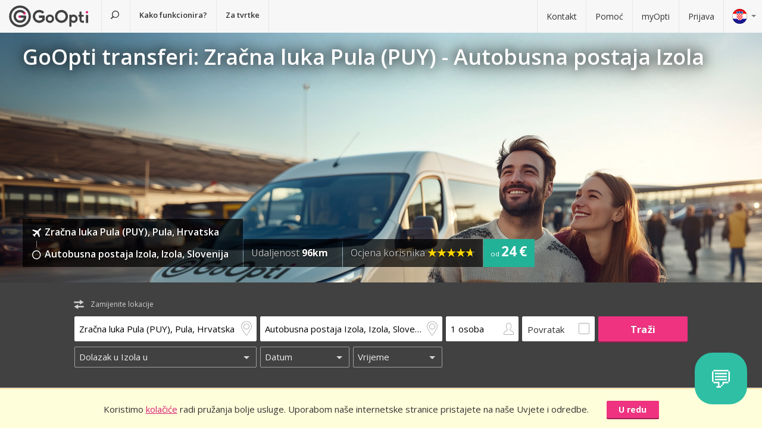

--- FILE ---
content_type: text/html; charset=utf-8
request_url: https://www.goopti.com/hr/transferi/hrvatska-pula-zracna-luka-pula-puy/slovenija-izola-autobusna-postaja-izola
body_size: 12940
content:
<!DOCTYPE html>
<html lang='hr'>
<head>
<meta charset='utf-8'>
<title>GoOpti transferi: Zračna luka Pula (PUY) - Autobusna postaja Izola | GoOpti</title>
<meta content="width=device-width, initial-scale=1.0" name="viewport" />
<meta property="twitter:card" content="summary" />
<meta property="twitter:site" content="@GoOpti" />
<meta name="description" content="Goopti vam nudi pristupačan, pouzdan i udoban transfer do zračnih luka. Rezervirajte odmah!" />
<meta name="keywords" content="goopti, airport transfers, italy airports, slovenia transport, milano malpensa, venice airport, bologna airport" />
<meta property="og:title" content="GoOpti – imamo povjerenje 2 000 000 putnika" />
<meta property="og:site_name" content="Povoljni transferi GoOpti" />
<meta property="og:url" content="https://www.goopti.com/hr/transferi/hrvatska-pula-zracna-luka-pula-puy/slovenija-izola-autobusna-postaja-izola" />
<meta property="og:description" content="Goopti vam nudi pristupačan, pouzdan i udoban transfer do zračnih luka. Rezervirajte odmah!" />
<meta property="og:keywords" content="goopti, airport transfers, italy airports, slovenia transport, milano malpensa, venice airport, bologna airport" />
<meta property="og:type" content="website" />
<meta name="og:image" content="https://gooptifrontend-611f.kxcdn.com/assets/img-431930dafecd95db01a4265e1dac0ae336df23d9cc803cd15cb5e3cf47d7121e.jpg" />
<link rel="alternate" hreflang="en" href="https://www.goopti.com/en/transfers/croatia-pula-pula-airport-puy/slovenia-izola-izola-bus-stop" />
<link rel="alternate" hreflang="de" href="https://www.goopti.com/de/transfers/kroatien-pula-flughafen-pula-puy/slowenien-izola-busbahnhof-izola" />
<link rel="alternate" hreflang="es" href="https://www.goopti.com/es/traslados/croacia-pula-aeropuerto-de-pula-puy/eslovenia-izola-parada-de-autobus" />
<link rel="alternate" hreflang="fr" href="https://www.goopti.com/fr/transferts/croatie-pula-aeroport-de-pula-puy/slovenie-izola-arret-de-bus-izola" />
<link rel="alternate" hreflang="hr" href="https://www.goopti.com/hr/transferi/hrvatska-pula-zracna-luka-pula-puy/slovenija-izola-autobusna-postaja-izola" />
<link rel="alternate" hreflang="it" href="https://www.goopti.com/it/collegamenti/croazia-pola-aeroporto-di-pola-puy/slovenia-isola-fermata-dei-bus-di-isola" />
<link rel="alternate" hreflang="sl" href="https://www.goopti.com/sl/prevozi/hrvaska-pulj-letalisce-pula-puy/slovenija-izola-avtobusno-postajalisce-izola" />
<link rel="alternate" hreflang="sq" href="https://www.goopti.com/sq/transfertat/croatia-pula-pula-airport-puy/slovenia-izola-izola-bus-stop" />
<link rel="alternate" hreflang="bs" href="https://www.goopti.com/bs/transferi/hrvatska-pula-aerodrom-pula-puy/slovenija-izola-autobusna-postaja-izola" />
<link rel="alternate" hreflang="me" href="https://www.goopti.com/me/transferi/hrvatska-pula-aerodrom-pula-puy/slovenija-izola-autobusna-postaja-izola" />
<link rel="alternate" hreflang="mk" href="https://www.goopti.com/mk/transferi/croatia-pula-pula-airport-puy/slovenia-izola-izola-bus-stop" />
<script>var cookieScripts={com:[],ga:[]};</script>
<link rel="stylesheet" media="all" href="//gooptifrontend-611f.kxcdn.com/assets/application2-8c6d821990c798d4fc379b591fe3df15819b1e00cc301a96437b63bae24d276a.css" />
<link rel="stylesheet" href="https://fonts.googleapis.com/css?family=Open+Sans:300,400,600,700,800&amp;subset=latin,latin-ext" type="text/css">
<link rel="shortcut icon" type="image/x-icon" href="/favicon.ico" />
<link rel="apple-touch-icon-precomposed" href="//gooptifrontend-611f.kxcdn.com/assets/favicon-152-38aad5a2aab89d4f324cb8d29f418554a0c8deb658da608ae78ae9478401a0de.png" />
<script>var gon={"selectedCurrency":"EUR","userId":null,"userAccountType":"not_signed_in","ga":{"group_path":"/hr/transfers/route-landing"},"defaultMarker":"//gooptifrontend-611f.kxcdn.com/assets/default_marker-2af3a309c75e22126c6f2116702fdc6df0e43edb24100a75c98bc6bf086017da.png","production":true,"disableOrderMatchCheck":false,"apiBaseUrl":"http://backoffice-service:8080/goopti-services"}; gon.timeCheck = { client: new Date(), server: "2026-01-19 08:13:18 +0000" };</script>
<meta name="csrf-param" content="authenticity_token" />
<meta name="csrf-token" content="1YWvRrYr5VVchyL69Biii+U4u8k8Ya4R+QUMOKzEc5KvheYxTg1YH8nN0u01TgxpU79wENE5tAJYoXxRTCG4ow==" />
<script>
var runOnLoad;!function(n){var o=[],r=!1,t=!1;n.add=function(n,l){null!=n&&(!r||null!=l&&null==Tools.TryGetProperty(window,l)?(o.push({f:n,t:l}),t||(t=!0,u=window.setInterval(w,25),w())):n())};var u=null;function w(){if(null!=window.$&&null!=window.Tools){r=!0;for(var n=o.length-1;0<=n;n--)null!=o[n].t&&null==Tools.TryGetProperty(window,o[n].t)||(o[n].f(),o.splice(n,1));o.length<=0&&(window.clearInterval(u),u=0,t=!1)}}}(runOnLoad=runOnLoad||{});
</script>
<script>
window['GoogleAnalyticsObject'] = 'ga';
window['ga'] = window['ga'] || function () { (window['ga'].q = window['ga'].q || []).push(arguments) }
window['ga'].l = 1 * new Date();
ga('create', 'UA-23118721-1', 'auto');
ga('set', 'anonymizeIp', true);
ga('require', 'displayfeatures');
ga('require', 'linkid', 'linkid.js');
ga('send', 'pageview');
</script>
<script async src='//www.google-analytics.com/analytics.js'></script>


</head>
<body class='hr v2 home'>

<!-- Google Tag Manager -->
<noscript>
<iframe height='0' src='//www.googletagmanager.com/ns.html?id=GTM-WRH468' style='display:none;visibility:hidden' width='0'></iframe>
<iframe height='0' src='//www.googletagmanager.com/ns.html?id=GTM-WRH468' style='display:none;visibility:hidden' width='0'></iframe>
<iframe height='0' src='//www.googletagmanager.com/ns.html?id=G-QBQ7H89D0E' style='display:none;visibility:hidden' width='0'></iframe>
</noscript>
<script>
  window.dataLayer = window.dataLayer || [];
  
  // Google Tag Manager
  window.dataLayer.push({ 'gtm.start': new Date().getTime(), event: 'gtm.js' });
  function gtag(){dataLayer.push(arguments);}
  gtag('js', new Date());
  // Google Analytics 4
  gtag('config', 'G-QBQ7H89D0E');
  
  if (gon.gtag && gon.gtag.event && gon.gtag.params) {
  	gtag('event', gon.gtag.event, gon.gtag.params);
  }
  
  var locale = '';
  // Google AdWords
  if (gon.ga) {
  	var path = gon.ga.path.toUpperCase();
  	locale = path.length > 3 ? path.substring(1, 3) : path;
  }
  
  var adWordsConfigMap = {
  	'ME': 'AW-11340208428',
  	'SL': 'AW-964055578',
  	'IT': 'AW-956820346',
  	'HR': 'AW-945230239',
  	'EN': 'AW-11340208428',
  	'DE': 'AW-11340208428',
  	'FR': 'AW-11340208428',
  	'ES': 'AW-11340208428'
  	};
  
  var configValue = adWordsConfigMap[locale] || 'AW-11340208428'; // Default value if language is not found
  
  gtag('config', configValue);
  
  (function(w,d,s,l,i){w[l]=w[l]||[];w[l].push({'gtm.start':
  new Date().getTime(),event:'gtm.js'});var f=d.getElementsByTagName(s)[0],
  j=d.createElement(s),dl=l!='dataLayer'?'&l='+l:'';j.async=true;j.src=
  'https://www.googletagmanager.com/gtm.js?id='+i+dl;f.parentNode.insertBefore(j,f);
  })(window,document,'script','dataLayer','GTM-WRH468');
</script>
<script async src='https://www.googletagmanager.com/gtag/js?id=GTM-WRH468'></script>
<script async src='//www.googletagmanager.com/gtm.js?id=GTM-WRH468'></script>
<script async src='https://www.googletagmanager.com/gtag/js?id=G-QBQ7H89D0E'></script>

<div class='pagewrap'>
<div class='gsf-content-container'>
<div class='gsf-sticky-block'>
<div class='hide notification-bar' data-enableExpires='2046-01-14 08:13:18 UTC' data-enableGaExpires='2046-01-14 08:13:18 UTC' data-enableGaKey='_gsf_ga' data-enableKey='_gsf_cookies' data-expires='2046-01-14 08:13:18 UTC' data-key='_gsf_conf' data-value='hidden' id='cookie-block'>
<div class='inner'>
<div class='align'>
<div class='cell'>
<div class='text'>Koristimo <a href='https://www.goopti.com/hr/pravni-odnosi/politika-privatnosti'>kolačiće</a> radi pružanja bolje usluge. Uporabom naše internetske stranice pristajete na naše Uvjete i odredbe.</div>
</div>
<div class='cell buttons'>
<a class='btn primary small close'>U redu</a>
</div>
</div>
</div>
</div>

<div class='media-query'>
<div class='tablet-down'></div>
<div class='tablet-up'></div>
<div class='laptop-down'></div>
<div class='laptop-up'></div>
</div>
<header class='header'>
<div class='nav-desktop'>
<div class='nav-mobile'>
<a class="logo" href="https://www.goopti.com/hr/"><img alt="GoOpti" height="37" width="135" src="https://gooptifrontend-611f.kxcdn.com/assets/logo-5d32d6bcfd39c4cdae37ba2b47e2040e13749b140f2f91f6edc190e4dc53ca00.svg" />
</a><div class='menu' id='menu_nav_link'>
<i class='icon-menu'></i>
</div>
<div class='lang drop' id='menu_lang_link'>
<img alt="Hrvatski" src="https://gooptifrontend-611f.kxcdn.com/assets/flags/hr-75ad7a4eaaea63851dc3711c99658dd86102dc2cba3733b7f28c520380cb8947.svg" />
</div>
</div>
<nav id='menu_nav' role='navigation'>
<div class='main'>
<a class="search-link" href="https://www.goopti.com/hr/"><i class='icon-search'></i>
<span class='text'>Potraži transfer</span>
</a><a id='how_it_works_link'>Kako funkcionira?</a>
<a href="/hr/poslovni">Za tvrtke</a>
</div>
<div class='support'>
<a href="https://www.goopti.com/hr/centar-za-korisnicku-podrsku/kontakt">Kontakt</a>
<a href="https://www.goopti.com/hr/centar-za-korisnicku-podrsku/najcesce-postavljana-pitanja">Pomoć</a>
<a href="/hr/myOpti">myOpti</a>
<a href="https://www.goopti.com/hr/prijava">Prijava</a>
</div>
</nav>
</div>
<div class='drop-menu' id='menu_lang'>
<a class="item" onclick="headerDropMenu.hideAll();" href="https://www.goopti.com/en/transfers/croatia-pula-pula-airport-puy/slovenia-izola-izola-bus-stop"><img alt="English" src="https://gooptifrontend-611f.kxcdn.com/assets/flags/en-b9cebb2f6af6fcfab83adfe5358d88404eef8c57b63be0515d8386d118e65e64.svg" />
English
</a><a class="item" onclick="headerDropMenu.hideAll();" href="https://www.goopti.com/de/transfers/kroatien-pula-flughafen-pula-puy/slowenien-izola-busbahnhof-izola"><img alt="Deutsch" src="https://gooptifrontend-611f.kxcdn.com/assets/flags/de-bef4a39a768df8978bcd86f900955de41efa8e99741d05b0ca2b4c34902887be.svg" />
Deutsch
</a><a class="item" onclick="headerDropMenu.hideAll();" href="https://www.goopti.com/es/traslados/croacia-pula-aeropuerto-de-pula-puy/eslovenia-izola-parada-de-autobus"><img alt="Español" src="https://gooptifrontend-611f.kxcdn.com/assets/flags/es-50c18e807c80d645ae05f2f8de25540240fa735b49e11a713127e15a2d9a132c.svg" />
Español
</a><a class="item" onclick="headerDropMenu.hideAll();" href="https://www.goopti.com/fr/transferts/croatie-pula-aeroport-de-pula-puy/slovenie-izola-arret-de-bus-izola"><img alt="Français" src="https://gooptifrontend-611f.kxcdn.com/assets/flags/fr-147ca34f34e0c73867fbd31af29853139f4d4cc35c481388d947eff0a4e574c3.svg" />
Français
</a><a class="item" onclick="headerDropMenu.hideAll();" href="https://www.goopti.com/hr/transferi/hrvatska-pula-zracna-luka-pula-puy/slovenija-izola-autobusna-postaja-izola"><img alt="Hrvatski" src="https://gooptifrontend-611f.kxcdn.com/assets/flags/hr-75ad7a4eaaea63851dc3711c99658dd86102dc2cba3733b7f28c520380cb8947.svg" />
Hrvatski
</a><a class="item" onclick="headerDropMenu.hideAll();" href="https://www.goopti.com/it/collegamenti/croazia-pola-aeroporto-di-pola-puy/slovenia-isola-fermata-dei-bus-di-isola"><img alt="Italiano" src="https://gooptifrontend-611f.kxcdn.com/assets/flags/it-6bab8f8cc9f9ecadab917eb8a2c93bb0026b1e40621a9c3a063a982cf2aeddf0.svg" />
Italiano
</a><a class="item" onclick="headerDropMenu.hideAll();" href="https://www.goopti.com/sl/prevozi/hrvaska-pulj-letalisce-pula-puy/slovenija-izola-avtobusno-postajalisce-izola"><img alt="Slovenščina" src="https://gooptifrontend-611f.kxcdn.com/assets/flags/sl-7039bf340a0386f7eab896e7c66efe9f62bb98835bbe947531a460f88ac021d6.svg" />
Slovenščina
</a><a class="item" onclick="headerDropMenu.hideAll();" href="https://www.goopti.com/sq/transfertat/croatia-pula-pula-airport-puy/slovenia-izola-izola-bus-stop"><img alt="Shqip" src="https://gooptifrontend-611f.kxcdn.com/assets/flags/sq-83afac3a73deebcc5bb233498f8ce35a46794d18374b3e77c16dbe7e985bffe3.svg" />
Shqip
</a><a class="item" onclick="headerDropMenu.hideAll();" href="https://www.goopti.com/bs/transferi/hrvatska-pula-aerodrom-pula-puy/slovenija-izola-autobusna-postaja-izola"><img alt="Bosanski" src="https://gooptifrontend-611f.kxcdn.com/assets/flags/bs-7387b27bd33e23d104cb560dee3d207f057e393c7e7e58b67013962f4dab6b11.svg" />
Bosanski
</a><a class="item" onclick="headerDropMenu.hideAll();" href="https://www.goopti.com/me/transferi/hrvatska-pula-aerodrom-pula-puy/slovenija-izola-autobusna-postaja-izola"><img alt="Crnogorski" src="https://gooptifrontend-611f.kxcdn.com/assets/flags/me-0c6f03f4d5e8ac6e021ed9119f27a04940ec78f9ca9a7df66f9f454fe97e9d11.svg" />
Crnogorski
</a><a class="item" onclick="headerDropMenu.hideAll();" href="https://www.goopti.com/mk/transferi/croatia-pula-pula-airport-puy/slovenia-izola-izola-bus-stop"><img alt="Makedonski" src="https://gooptifrontend-611f.kxcdn.com/assets/flags/mk-19fcd9247de9b80645c0944cd9b70054d2ae37a8b34cd3675461ac2c01ea52cc.svg" />
Makedonski
</a></div>
</header>


</div>
<div class='gsf-sticky-block gsf-sticky-push'>
<div class='gsf-main-content'>
<div class='relative'><div class='how-it-works-wrap' id='how_it_works' style='display: none;'>
<div class='how-it-works'>
<i class='icon-x close' id='how_it_works_close' title='zatvori'></i>
<div class='inner'>
<ul>
<li class='item'>
<div class='img'><div class='img2'><img data-src="https://gooptifrontend-611f.kxcdn.com/assets/how-it-works-1-e6c085e5d41ca3314444414d5def3b89cbfa0c58cd9e1ef99768d2a3dfdf9240.svg" src="" /></div></div>
<h3>Tražite prijevoz do zračnih luka</h3>
<p>
Svi naši transferi, prema zračnim lukama u blizini i onim udaljenijima su dostupni i pouzdani.
<br>
<a href="https://www.goopti.com/hr/transferi">Sve destinacije</a>
</p>
</li>
<li class='item'>
<div class='img'><div class='img2'><img data-src="https://gooptifrontend-611f.kxcdn.com/assets/how-it-works-2-741a72105bfb35525d295347fd8f1fcb2dbdd6108e3d14583f2e4585db1af7c2.svg" src="" /></div></div>
<h3>Rezervirajte unaprijed</h3>
<p>Odaberite između dijeljenog i privatnog transfera. <i>Napomena:</i> vremenska fleksibilnost i ranija rezervacija omogućuju vam povoljniju cijenu.</p>
</li>
<li class='item'>
<div class='img'><div class='img2'><img data-src="https://gooptifrontend-611f.kxcdn.com/assets/how-it-works-3-8f56c1f23c4bacad0edc99953d4666f7448f60c1f4d9d2ebbefd1f9c4f39242e.svg" src="" /></div></div>
<h3>Započnite vaše putovanje bez brige</h3>
<p>
GoOpti je platforma. Sve transfere obavljamo s našim ugovornim i provjerenim partnerima.
<br>
<a href="https://www.goopti.com/hr/prednosti/nase-prednosti">Želite znati više?</a>
</p>
</li>
</ul>
</div>
</div>
</div>
</div>
<style>
  .landing-map-header { background-image: url("https://goopti-master.s3.amazonaws.com/translated_image/home-couple-airport-ec43425e-592f-448f-8eb1-cb936e688bbf.jpg"); }
</style>
<div id='notification-bars'>
</div>

<div class='landing-map-header with-image with-home-image'>
<div class='grid'>
<div class='texts'>
<div class='h1-outer'>
<h1>GoOpti transferi: Zračna luka Pula (PUY) - Autobusna postaja Izola</h1>
</div>
<div class='route-details'>
<div class='route-details-inner'>
<div class='box points'>
<ul class='icons'>
<li>
<i class='icon icon-plane'></i>
<span class='name'>Zračna luka Pula (PUY), Pula, Hrvatska</span>
</li>
<li>
<i class='icon icon-city'></i>
<span class='name'>Autobusna postaja Izola, Izola, Slovenija</span>
</li>
</ul>
</div><div class='box distance'>
<ul class='data'>
<li>
Udaljenost
<strong>96km</strong>
</li>
</ul>
</div><div class='box rating'>
Ocjena korisnika
<span class="star_rating"><span class="star_rating-inner"><i class="icon-star5 full" style="width: 4.7em;"></i><i><i class="icon-star5-empty empty" style="margin-left: -4.7em;"></i></i></span></span>
</div><div class='price'>
<span>
od
</span>
<strong>24 €</strong>
</div>
</div>
</div>
</div>
</div>
</div>
<form class="search-form" autocomplete="off" action="https://www.goopti.com/hr/transferi/trazi" accept-charset="UTF-8" method="post"><input name="utf8" type="hidden" value="&#x2713;" /><input type="hidden" name="authenticity_token" value="R6NIHWZnY38CJxEDJouCljRhD5nEgzub/re492nyesw9owFqnkHeNZdt4RTn3Sx0gubEQCnbIYhfE8ieiRex/Q==" />
<div class='hide'>
<input type="hidden" name="analytics_event" id="analytics_event" value="SEARCH" />
<input type="hidden" name="search_presenter[departure][id]" id="search_presenter_departure_id" value="121" />
<input type="hidden" name="search_presenter[departure][type]" id="search_presenter_departure_type" value="GPP" />
<input type="hidden" name="search_presenter[departure][backend_type]" id="search_presenter_departure_backend_type" value="GPP" />
<input type="hidden" name="search_presenter[departure][lat]" id="search_presenter_departure_lat" value="44.8995" />
<input type="hidden" name="search_presenter[departure][lon]" id="search_presenter_departure_lon" value="13.9234" />
<input type="hidden" name="search_presenter[departure][parent_id]" id="search_presenter_departure_parent_id" value="46" />
<input type="hidden" name="search_presenter[departure][show_name]" id="search_presenter_departure_show_name" value="false" />
<input type="hidden" name="search_presenter[departure][airport_code]" id="search_presenter_departure_airport_code" />
<input type="hidden" name="search_presenter[departure][english_city_name]" id="search_presenter_departure_english_city_name" value="Pula" />
<input type="hidden" name="search_presenter[departure][name]" id="search_presenter_departure_name" value="Zračna luka Pula (PUY), Pula, Hrvatska" />
<input type="hidden" name="search_presenter[departure][city_name]" id="search_presenter_departure_city_name" value="Pula" />
<input type="hidden" name="search_presenter[departure][country_name]" id="search_presenter_departure_country_name" value="Hrvatska" />
<input type="hidden" name="search_presenter[departure][long_name]" id="search_presenter_departure_long_name" value="Zračna luka Pula (PUY), Pula, Hrvatska" />
<input type="hidden" name="search_presenter[departure][time_start]" id="search_presenter_departure_time_start" />
<input type="hidden" name="search_presenter[departure][time_end]" id="search_presenter_departure_time_end" />
<input type="hidden" name="search_presenter[departure][index]" id="search_presenter_departure_index" />
<input type="hidden" name="search_presenter[destination][id]" id="search_presenter_destination_id" value="94" />
<input type="hidden" name="search_presenter[destination][type]" id="search_presenter_destination_type" value="GPP" />
<input type="hidden" name="search_presenter[destination][backend_type]" id="search_presenter_destination_backend_type" value="GPP" />
<input type="hidden" name="search_presenter[destination][lat]" id="search_presenter_destination_lat" value="45.5367" />
<input type="hidden" name="search_presenter[destination][lon]" id="search_presenter_destination_lon" value="13.6607" />
<input type="hidden" name="search_presenter[destination][parent_id]" id="search_presenter_destination_parent_id" value="42" />
<input type="hidden" name="search_presenter[destination][show_name]" id="search_presenter_destination_show_name" value="false" />
<input type="hidden" name="search_presenter[destination][airport_code]" id="search_presenter_destination_airport_code" />
<input type="hidden" name="search_presenter[destination][english_city_name]" id="search_presenter_destination_english_city_name" value="Izola" />
<input type="hidden" name="search_presenter[destination][name]" id="search_presenter_destination_name" value="Autobusna postaja Izola, Izola, Slovenija" />
<input type="hidden" name="search_presenter[destination][city_name]" id="search_presenter_destination_city_name" value="Izola" />
<input type="hidden" name="search_presenter[destination][country_name]" id="search_presenter_destination_country_name" value="Slovenija" />
<input type="hidden" name="search_presenter[destination][long_name]" id="search_presenter_destination_long_name" value="Autobusna postaja Izola, Izola, Slovenija" />
<input type="hidden" name="search_presenter[destination][time_start]" id="search_presenter_destination_time_start" />
<input type="hidden" name="search_presenter[destination][time_end]" id="search_presenter_destination_time_end" />
<input type="hidden" name="search_presenter[destination][index]" id="search_presenter_destination_index" />
<input type="hidden" name="search_presenter[departure_limit][is_pickup]" id="search_presenter_departure_limit_is_pickup" value="false" />
<input type="hidden" name="search_presenter[departure_limit][date]" id="search_presenter_departure_limit_date" />
<input type="hidden" name="search_presenter[departure_limit][time]" id="search_presenter_departure_limit_time" />
<input type="hidden" name="search_presenter[return_limit][is_pickup]" id="search_presenter_return_limit_is_pickup" value="true" />
<input type="hidden" name="search_presenter[return_limit][date]" id="search_presenter_return_limit_date" />
<input type="hidden" name="search_presenter[return_limit][time]" id="search_presenter_return_limit_time" />
<input type="hidden" name="search_presenter[passenger_number]" id="search_presenter_passenger_number" value="1" />
<input type="hidden" name="search_presenter[transfer_type]" id="search_presenter_transfer_type" value="oneway" />
<input type="hidden" name="search_presenter[affiliate_alias]" id="search_presenter_affiliate_alias" />
<input type="hidden" name="search_presenter[adults_number]" id="search_presenter_adults_number" value="1" />
<input type="hidden" name="search_presenter[children_number]" id="search_presenter_children_number" value="0" />
<input type="hidden" name="search_presenter[infants_number]" id="search_presenter_infants_number" value="0" />
<input type="hidden" name="search_presenter[promo_code]" id="search_presenter_promo_code" />
<input type="hidden" name="search_presenter[departure_place_type]" id="search_presenter_departure_place_type" />
</div>
<div class='close'>
<i class='icon-x'></i>
</div>
<div class='inner'>
<div class='main-box'>
<div id='search-swap-locations'>
<div class='icon-swap'></div>
<div class='desc'>Zamijenite lokacije</div>
</div>
<div class='basic'>
<div class='locations'>
<div class='search-item location1 extended-dropdown' id='search-location1'>
<h4 class='form-label'>Mjesto ukrcaja</h4>
<div class='container'>
<div class='faux-input'>
<input type="text" name="departure" id="departure" class="clear-input" placeholder="Od: kućna adresa, zračna luka" autocorrect="off" autocomplete="off" autocapitalize="off" spellcheck="false" data-f-prefix="search_presenter_departure" />
<div class='icons-container'>
<label for='departure'>
<i class='icon-location-outline'></i>
<i class='icon-plane'></i>
</label>
<i class='icon-chevron-down-double expand-full-list'></i>
</div>
<i class='icon-x clear'></i>
<div class='input-overlay mobile'></div>
</div>
<div class='dropdown dropdown-list'>
<i class='icon-x close'></i>
<div class='alert general-ui' style='display: none'></div>
<ul class='list location'></ul>
<div class='house-no'>Ne zaboravite unijeti kućni broj!</div>
<div class='powered-by-google'>
<img src="https://gooptifrontend-611f.kxcdn.com/assets/powered_by_google_on_white_hdpi-85e8811af8ce7aff2444abb675d1acff9189884726709c6c5d89badb6bb96828.png" alt="Powered by google on white hdpi" />
</div>
<div class='in-out tablet-down'>
<img src="https://gooptifrontend-611f.kxcdn.com/assets/van-in-209866ba27ba25a73396450b74a0fd0c4346c07d48c0704d626d0fd49a331d3f.svg" alt="Van in" />
</div>
<div class='controls'>
<div class='btn primary big next'>Potvrdi</div>
</div>
</div>
<div class='alert general-ui mobile' style='display: none'></div>
</div>
</div>
<div class='search-item location2 extended-dropdown' id='search-location2'>
<h4 class='form-label'>Mjesto iskrcaja</h4>
<div class='container'>
<div class='faux-input'>
<input type="text" name="destination" id="destination" class="clear-input" placeholder="Do: zračna luka, grad, adresa" autocorrect="off" autocomplete="off" autocapitalize="off" spellcheck="false" data-f-prefix="search_presenter_destination" />
<div class='icons-container'>
<label for='destination'>
<i class='icon-location-outline'></i>
<i class='icon-plane'></i>
</label>
<i class='icon-chevron-down-double expand-full-list'></i>
</div>
<i class='icon-x clear'></i>
<div class='input-overlay mobile'></div>
</div>
<div class='dropdown dropdown-list'>
<i class='icon-x close'></i>
<div class='alert general-ui' style='display: none'></div>
<ul class='list location'></ul>
<div class='house-no'>Ne zaboravite unijeti kućni broj!</div>
<div class='powered-by-google'>
<img src="https://gooptifrontend-611f.kxcdn.com/assets/powered_by_google_on_white_hdpi-85e8811af8ce7aff2444abb675d1acff9189884726709c6c5d89badb6bb96828.png" alt="Powered by google on white hdpi" />
</div>
<div class='in-out tablet-down'>
<img src="https://gooptifrontend-611f.kxcdn.com/assets/van-out-17a5030e6591e636550dbbaa8f5b19d75fd4a44694fe3917e997ced97f3060ea.svg" alt="Van out" />
</div>
<div class='controls'>
<div class='btn primary big next'>Potvrdi</div>
</div>
</div>
<div class='alert general-ui mobile' style='display: none'></div>
</div>
</div>
</div>
<div class='details'>
<div class='search-item people'>
<div class='extended-dropdown' id='search-passengers'>
<div class='container'>
<div class='faux-input'>
<input class='clear-input input inactive' type='text' value='1 osoba'>
<i class='icon-person-outline'></i>
<div class='input-overlay all'></div>
</div>
<div class='dropdown with-arrow'>
<h4 class='form-label'>Putnici</h4>
<i class='icon-x close'></i>
<div class='spinboxes'>
<div class='item'>
<div class='form-label'>Odrasli</div>
<div class='spinbox'>
<div class='btn minus'>
<i class='icon-minus'></i>
</div>
<input type="text" name="adults" id="adults" value="1" autocomplete="off" data-min="1" data-max="49" readonly="readonly" disabled="disabled" class="text-input" />
<div class='btn plus'>
<i class='icon-plus'></i>
</div>
</div>
</div>
<div class='more-link alert'>
<a target="_blank" href="/hr/services/customized-transfer">Za više osoba napravite dvije rezervacije ili kliknite ovdje.</a>
</div>
<div class='item'>
<div class='form-label'>
Djeca i novorođenčad
</div>
<div class='spinbox'>
<div class='btn minus disabled'>
<i class='icon-minus'></i>
</div>
<input type="text" name="children" id="children" value="0" autocomplete="off" data-min="0" data-max="40" readonly="readonly" disabled="disabled" class="text-input" />
<div class='btn plus'>
<i class='icon-plus'></i>
</div>
</div>
</div>
</div>
<div class='controls'>
<div class='btn primary big next'>Potvrdi</div>
</div>
</div>
</div>
</div>
</div>
<div class='search-item return'>
<label class='faux-checkbox'>
<div class='checkbox'>
<input type="checkbox" name="return_input" id="return_input" value="return" />
<i class='icon-check'></i>
</div>
<span class='form-label'>Povratak</span>
</label>
</div>
</div>
<div class='search-item search tablet-up'>
<input type="submit" name="commit" value="Traži" class="btn primary" data-disable-with="Traži" />
</div>
</div>
<div class='guarantee-line hide'>
<i class='icon-check'></i>
Rezervirajte unaprijed za najnižu cijenu!
</div>
<div class='best-route-offer hide'>
<span class='grumpy-fitText-noWrap'>
<i class='icon-status-info'></i>
<span class='value'></span>
</span>
</div>
</div>
<div class='limits-box'>
<div class='limits' style='display:none'>
<div class='departure limit-line'>
<div class='limit-fields'>
<div class='limit-part type'>
<div class='search-item extended-dropdown' id='search-limit1'>
<div class='faux-select dark low search-item'>
<input class='clear-input input inactive' type='text'>
<div class='input-overlay'></div>
</div>
<div class='dropdown dropdown-list'>
<ul class='list'></ul>
</div>
</div>
</div>
<div class='limit-part date'>
<div>
<div class='search-item extended-dropdown' id='search-date1'>
<div class='faux-select dark low search-item'>
<input class='clear-input input inactive' type='text'>
</div>
<div class='input-overlay'></div>
<div class='dropdown with-arrow'>
<i class='icon-x close'></i>
<div class='date'></div>
<div class='alert general-ui' style='display: none'></div>
</div>
<div class='alert general-ui mobile' style='display: none'></div>
</div>
</div>
<div>
<div class='search-item extended-dropdown' id='search-time1'>
<div class='faux-select dark low search-item'>
<input class='clear-input input inactive' type='text'>
</div>
<div class='input-overlay'></div>
<div class='dropdown with-arrow'>
<i class='icon-x close'></i>
<div class='time'></div>
<div class='alert airport-timing departure hide'></div>
<div class='alert midnight-alert departure hide'></div>
</div>
<div class='alert general-ui mobile' style='display: none'></div>
</div>
</div>
</div>
</div>
</div>
<div class='hidden' id='return_area'>
<h4 class='form-label'>Povratak</h4>
<div class='back limit-line'>
<div class='limit-fields'>
<div class='limit-part type'>
<div class='search-item extended-dropdown' id='search-limit2'>
<div class='faux-select dark low search-item'>
<input class='clear-input input inactive' type='text'>
<div class='input-overlay'></div>
</div>
<div class='dropdown dropdown-list'>
<ul class='list'></ul>
</div>
</div>
</div>
<div class='limit-part date'>
<div>
<div class='search-item extended-dropdown' id='search-date2'>
<div class='faux-select dark low search-item'>
<input class='clear-input input inactive' type='text'>
</div>
<div class='input-overlay'></div>
<div class='dropdown with-arrow'>
<i class='icon-x close'></i>
<div class='date'></div>
<div class='alert general-ui' style='display: none'></div>
</div>
<div class='alert general-ui mobile' style='display: none'></div>
</div>
</div>
<div>
<div class='search-item extended-dropdown' id='search-time2'>
<div class='faux-select dark low search-item'>
<input class='clear-input input inactive' type='text'>
</div>
<div class='input-overlay'></div>
<div class='dropdown with-arrow'>
<i class='icon-x close'></i>
<div class='time'></div>
<div class='alert airport-timing return hide'></div>
<div class='alert midnight-alert return hide'></div>
</div>
<div class='alert general-ui mobile' style='display: none'></div>
</div>
</div>
</div>
</div>
</div>
</div>
<div class='extended-dropdown' id='search-limit1-compound'>
<div class='container'>
<input type="hidden" name="dummy_hidden_limit1_compound" id="dummy_hidden_limit1_compound" value="" />
<div class='dropdown'>
<h4 class='form-label'>Datum i vrijeme polaska</h4>
<i class='icon-x close'></i>
<ul class='list select-module'></ul>
<div class='tabs date-and-time'>
<div class='head'>
<div class='tab tab-date'>Datum</div>
<div class='tab tab-time'>Vrijeme</div>
</div>
<div class='body'>
<div class='date'></div>
<div class='time'></div>
</div>
<div class='alert airport-timing departure hide'></div>
<div class='alert midnight-alert departure hide'></div>
</div>
<div class='controls'>
<div class='btn primary big next'>Potvrdi</div>
</div>
</div>
</div>
</div>
<div class='extended-dropdown' id='search-limit2-compound'>
<div class='container'>
<input type="hidden" name="dummy_hidden_limit2_compound" id="dummy_hidden_limit2_compound" value="" />
<div class='dropdown'>
<h4 class='form-label'>Datum i vrijeme povratka</h4>
<i class='icon-x close'></i>
<ul class='list select-module'></ul>
<div class='tabs date-and-time'>
<div class='head'>
<div class='tab tab-date'>Datum</div>
<div class='tab tab-time'>Vrijeme</div>
</div>
<div class='body'>
<div class='date'></div>
<div class='time'></div>
</div>
<div class='alert airport-timing return hide'></div>
<div class='alert midnight-alert return hide'></div>
</div>
<div class='controls'>
<div class='btn primary big next'>Potvrdi</div>
</div>
</div>
</div>
</div>
</div>
</div>
<div class='search-item search tablet-down'>
<input type="submit" name="commit" value="Traži" class="btn primary big" data-disable-with="Traži" />
</div>
<div class='guarantee tablet-down'>
<span class='long'>
<i class='icon-guarantee'></i>
Rezervirajte unaprijed za najnižu cijenu!
</span>
<span class='short'>
<i class='icon-guarantee'></i>
<span class="optional">Rezervirajte unaprijed. </span>100% zagarantirano!
</span>
</div>
</div>
</form>


<div class='segments landing-page-content'>
<div class='article'>
<div class='inner'>
<article class='article'>
<div class='content-container content-wrap'>
<div class='content'>
<p>Naručite brzi, pouzdan i udoban GoOpti transfer <strong>Pula&nbsp;<span class='icon-plane'></span>&nbsp;-&nbsp;Izola</strong> u nekoliko minuta. GoOpti vas može pokupiti i iskrcati na bilo kojoj lokaciji, uključujući i vašu kućnu adresu. GoOpti transferi se prilagođavaju vašim potrebama s više fleksibilnih rasporeda za transfere na ruti <strong>Pula&nbsp;<span class='icon-plane'></span>&nbsp;-&nbsp;Izola</strong>.</p>

<p>Svaki GoOpti transfer može biti nadograđen sa Paketom Bez Brige, a koji će vam garantirati novu avio kartu ili čak smještaj u slučaju kašnjenja vezanih uz događaj na <strong>Pula&nbsp;<span class='icon-plane'></span>&nbsp;-&nbsp;Izola</strong> putu i vašeg propuštanja leta.</p>

<p>Putem GoOptija brzo, dostupno i lagano do svojeg odredišta.</p>

</div>
</div>
<hr class='last'>
</article>
</div>
</div>
<div id='video'>
<div class='inner'>
<div class='hr'>
<div class='data cameleon'>
<div class='wrap'>
<h2>GoOpti u 90 sekundi</h2>
<p>Otkrijte zašto je upravo GoOpti transfer jednostavniji od prijevoza osobnim autom, jeftiniji od taksija i pouzdaniji od javnog prijevoza.</p>
<a class="btn" href="#">Pogledaj video</a>
</div>
</div>
<div class='video-wrap' data-youtubeid='L4o5zdo9YRk'>
<i class='preview'></i>
<i class='icon-play-video'></i>
</div>
</div>
</div>
</div>

<div id='numbers'>
<div class='inner'>
<div class='hr'>
<ul>
<li>
<h3>
<span class='number-count' data-number='93'>93</span>
<span class='unit'>%</span>
</h3>
<p><p>zadovoljnih<br />kupaca</p></p>
</li>
<li>
<h3>
<span class='number-count' data-number='3000000'>3.000.000</span>
<span class='unit'>+</span>
</h3>
<p><p>prevezenih<br />putnika</p></p>
</li>
<li>
<h3>
<span class='number-count' data-number='35000'>35.000</span>
<span class='unit'>+</span>
</h3>
<p><p>putnika<br />svaki mjesec</p></p>
</li>
</ul>
</div>
</div>
</div>

<div id='building-trust'>
<div class="inner"><div class="hr">
<div class='narrow'>
<div class='testimonials uninitialized'>
<div class='wrap'>
<ul class='rotator'>
<li>
<div class='container'>
<p>
<span class='text'>
Samo tako nastavite, odlična ste tvrtka s vrlo ljubaznim vozačima. Sigurno ću vas preporučiti.
</span>
</p>
<a class="img-holder" href="https://www.goopti.com/hr/prednosti/customer-stories"><img alt="d3e00768-7a8d-4d2d-b8ed-94602f9aea84" src="https://goopti-master.s3.amazonaws.com/translated_image/d3e00768-7a8d-4d2d-b8ed-94602f9aea84.jpeg" />
</a><strong>Mario Perić, Hrvatska</strong>
</div>
</li>
<li>
<div class='container'>
<p>
<span class='text'>
Posao je s vaše strane odrađen profesionalno. Vozači su zapravo suputnici i suučesnici u putovanju jer prihvaćaju svaki razgovor, sugestiju, potrebu, želju. Putujem s Vama i sljedeći puta.
</span>
</p>
<a class="img-holder" href="https://www.goopti.com/hr/prednosti/customer-stories"><img alt="32270d11-6177-4a2e-8714-0d8586d40cd0" src="https://goopti-master.s3.amazonaws.com/translated_image/32270d11-6177-4a2e-8714-0d8586d40cd0.jpeg" />
</a><strong>Tomas Zlatibor, Hrvatska</strong>
</div>
</li>
<li>
<div class='container'>
<p>
<span class='text'>
Put je bio savršen. Čestitam GoOptiju i vozaču na prijevozu sa svim dodacima.
</span>
</p>
<a class="img-holder" href="https://www.goopti.com/hr/prednosti/customer-stories"><img alt="a669615e-a8fb-416f-9c46-f0ee840df10b" src="https://goopti-master.s3.amazonaws.com/translated_image/a669615e-a8fb-416f-9c46-f0ee840df10b.jpeg" />
</a><strong>Stefano Ciaraglia, Hrvatska</strong>
</div>
</li>
<li>
<div class='container'>
<p>
<span class='text'>
Čestitam na uspješnom radu. Iako sam zakasnio na polazak, pričekali ste me i uspjeli mi organizirati prijevoz do krajnjeg odredišta.
</span>
</p>
<a class="img-holder" href="https://www.goopti.com/hr/prednosti/customer-stories"><img alt="af2b3d81-03fb-4133-87ee-c19fede3f7b9" src="https://goopti-master.s3.amazonaws.com/translated_image/af2b3d81-03fb-4133-87ee-c19fede3f7b9.jpeg" />
</a><strong>Branko Smerajc Debevc, Španjolska</strong>
</div>
</li>
</ul>
<ul class='pager'></ul>
</div>
</div>
</div>
</div></div>
</div>

<div id='newsletter'>
<div class='main'>
<div class='inner'>
<a id='news'></a>
<div class='animation-container'>
<div class='wrap email-form'>
<h2>GoOpti transferi: Zračna luka Pula (PUY) - Autobusna postaja Izola</h2>
<p>Svakog drugog tjedna primite korisne savjete i novosti o putovanjima i turizmu.</p>
<div class='form-grid'>
<div class='input'><input type="email" name="subscribe_block_email" id="subscribe_block_email" placeholder="Vaša e-mail adresa" class="text-input" /></div>
<button name="button" type="button" class="btn desktop">Potvrdi</button>
</div>
<div class='alert empty'>Unesite svoju e-mail adresu.</div>
<div class='alert invalid'>E-mail adresa nije valjana.</div>
<button name="button" type="button" class="btn mobile">Potvrdi</button>
</div>
<div class='wrap name-form' style='display: none;'>
<h2>Još samo par koraka…</h2>
<p>Molimo unesite svoje ime kako bi vas pravilno mogli osloviti.</p>
<form class="form-grid" action="https://www.goopti.com/hr/subscriptions.json" accept-charset="UTF-8" method="post"><input name="utf8" type="hidden" value="&#x2713;" /><input type="hidden" name="authenticity_token" value="WY+I6zj2ot+XGO8tyowglx2gi28k9/PRcwPHLPpoXMsjj8GcwNAflQJSHzoL2o51qydAtsmv6cLSp7dFGo2X+g==" />
<div class='input'><input type="text" name="subscribe_block_name" id="subscribe_block_name" placeholder="Ime i prezime" class="text-input" /></div>
<button name="button" type="button" class="btn desktop">Prijava</button>
</form>

<label class='faux-checkbox consent'>
<div class='checkbox'>
<input type="checkbox" name="subscribe_block_consent" id="subscribe_block_consent" value="true" />
<i class='icon-check'></i>
</div>
<span>
Dajem svoju izričitu suglasnost GoOptiju za slanje newslettera i upotrebe mojih podataka u svrhu personalizacije. Svjestan/na sam da u bilo kojem trenutku mogu otkazati pretplatu na newsletter.
</span>
</label>
<div class='alert name'>Molimo unesite svoje ime i prezime.</div>
<div class='alert consent'>Ne možete se prijaviti na newsletter bez pismenog pristanka.</div>
<button name="button" type="button" class="btn mobile">Prijava</button>
</div>
<div class='wrap success' style='display: none;'>
<h2>Obavljeno!</h2>
<p>Provjerite svoj sandučić za neželjenu poštu ukoliko ne primite naš newsletter unutar dva tjedna.</p>
</div>
</div>
</div>
</div>
<div class='watermark'>
<img src="https://gooptifrontend-611f.kxcdn.com/assets/newsletter-f97ebd0e22fe9d00d8db420ab5b0caa0125e0096747a2f6a7182a88052b26631.svg" alt="Newsletter" />
</div>
</div>

</div>

</div>
</div>
<div class='gsf-sticky-block footer-container'>
<footer class='footer' role='contentinfo'>
<div class='inner'>
<nav class='navigation'>
<ul>
<li class='item'>
<h4>Zašto GoOpti?</h4>
<ul>
<li><a href='https://www.goopti.com/hr/prednosti/nase-prednosti'>Naše prednosti</a></li>
<li><a href='/hr/prednosti/goopti-u-brojkama'>GoOpti u brojkama</a></li>
<li><a href='/hr/linije'>Naše linije</a></li>
<li><a href='https://www.goopti.com/hr/prednosti/nasi-standardi-kvalitete'>Naši standardi kvalitete</a></li>
<li><a href='https://www.goopti.com/hr/prednosti/goopti-sigurnosni-standardi'>GoOpti sigurnosni standardi</a></li>
</ul>
</li>
<li class='item'>
<h4>Usluge</h4>
<ul>
<li><a href='/hr/najbolje-ponude'>Najbolje ponude</a></li>
<li><a href='/hr/last-minute-ponude'>Last minute ponude</a></li>
<li><a href='https://www.goopti.com/hr/usluge/goopti-transferi'>GoOpti transferi</a></li>
<li><a href='/hr/myOpti'>MyOpti</a></li>
<li><a href='https://www.goopti.com/hr/pages/bez-brige/'>Paket Bez brige</a></li>
<li><a href='/hr/centar-za-korisnicku-podrsku/najcesce-postavljana-pitanja'>Centar za korisničku podršku</a></li>
<li><a href='https://goopti.kiwi.com/en/'>Avio karte</a></li>
</ul>
</li>
<li class='item'>
<h4>Postanite partner</h4>
<ul>
<li><a href='https://www.goopti.com/hr/poslovni/reseller'>Putnički agenti</a></li>
<li><a href='https://www.goopti.com/hr/poslovni/intro'>Poslovni račun</a></li>
<li><a href='https://www.goopti.com/hr/partneri/oglasavajte-se-kod-nas'>Oglašavajte se kod nas</a></li>
<li><a href='https://www.goopti.com/hr/partneri/program-pridruzenih-partnera'>Program pridruženih partnera</a></li>
<li><a href='https://www.goopti.com/hr/partneri/program-vjernosti'>Program vjernosti</a></li>
<li><a href='https://www.goopti.com/hr/partneri/dovedi-prijatelja'>Dovedi prijatelja</a></li>
</ul>
</li>
<li class='item'>
<h4>O nama</h4>
<ul>
<li><a href='https://www.goopti.com/hr/o-nama/tko-smo'>Tko smo</a></li>
<li><a href='https://www.goopti.com/hr/o-nama/kutak-za-medije'>Kutak za medije</a></li>
<li><a href='https://www.goopti.com/hr/o-nama/goopti-blog'>GoOpti blog</a></li>
<li><a href='/hr/o-nama/prodajni-partneri'>Prodajni partneri</a></li>
<li><a href='https://www.goopti.com/hr/o-nama/nasi-partneri-u-zracnim-lukama'>Naši partneri u zračnim lukama</a></li>
<li><a href='https://www.goopti.com/hr/o-nama/karijere'>Karijere</a></li>
</ul>
</li>
</ul>
</nav>
</div>
<div class='contact'>
<div class='inner'>
<ul class='social'>
<li>
<a title="Facebook" class="facebook-social" target="_blank" rel="noopener noreferrer" href="https://www.facebook.com/GoOptiHR"><i class='icon-facebook'></i>
</a></li>
<li>
<a title="Trip Advisor" class="tripadvisor-social" target="_blank" rel="noopener noreferrer" href="https://www.tripadvisor.com/Attraction_Review-g274873-d10105751-Reviews-GoOpti-Ljubljana_Upper_Carniola_Region.html"><i class='icon-tripadvisor'></i>
</a></li>
<li>
<a title="Instagram" class="instagram-social" target="_blank" rel="noopener noreferrer" href="https://www.instagram.com/go_opti/"><i class='icon-instagram'></i>
</a></li>
</ul>
</div>
</div>
<div class='copyright'>
<div class='inner'>
<ul>
<li>
<a href="https://www.goopti.com/hr/pravni-odnosi/autorsko-pravo">&copy;
2026
</a></li>
<li><a href='https://www.goopti.com/hr/pravni-odnosi/goopti-international'>GoOpti International</a></li>
<li><a href='https://www.goopti.com/hr/pravni-odnosi/odredbe-i-uvjeti'>Odredbe i uvjeti</a></li>
<li><a href='https://www.goopti.com/hr/pravni-odnosi/politika-privatnosti'>Politika privatnosti</a></li>
<li><a href='https://www.goopti.com/hr/pravni-odnosi/ocijenite-nas-i-ostvarite-popust-uvjeti-i-odredbe'>Ocijenite nas i ostvarite popust - uvjeti i odredbe</a></li>
<li><a href='https://www.goopti.com/hr/pravni-odnosi/rezervirajte-unaprijed-uvijeti-i-odredbe_2'>Rezervirajte unaprijed - uvijeti i odredbe</a></li>
<li><a href='https://www.goopti.com/hr/pravni-odnosi/december-pravila-i-uvjeti-2025'>Festive December – pravila i uvjeti 2025.</a></li>
<li class='creditcards'><img width="29" height="18" title="MasterCard" src="https://gooptifrontend-611f.kxcdn.com/assets/creditcards/on-dark/mastercard-8e529e6f3ec8d3845fb0d676e35bb25654d14ca1fde464acd4f185a0638ad7f9.svg" alt="Mastercard" /><img width="29" height="18" title="Visa" src="https://gooptifrontend-611f.kxcdn.com/assets/creditcards/on-dark/visa-2a67e98e32b1dce7009282f8ddfd67d9cb8b5033ac4e64d3146452bf69fe717c.svg" alt="Visa" /><img width="29" height="18" title="American Express" src="https://gooptifrontend-611f.kxcdn.com/assets/creditcards/on-dark/amex-ca265f07e3f2b6932abfd268b554c08b6621a6e4f3cf4b9d10e6519f15e359b4.svg" alt="Amex" /></li>
</ul>
</div>

</div>
</footer>


</div>
</div>
</div>
<script src="//gooptifrontend-611f.kxcdn.com/assets/application-fa0a42d2596bf565a09fdc6f45b489a9e946169535c7b0af66cd978ddd9ab299.js" crossorigin="anonymous"></script>
<script>window.jQuery || document.write("<script type=\"text/javascript\" src=\"https://ajax.googleapis.com/ajax/libs/jquery/2.2.4/jquery.min.js\"></sc"+"ript>");</script>
<script src="//gooptifrontend-611f.kxcdn.com/assets/translations/a1d54285e741f7a67ff293b588b8100e5cf01b03/hr.js" crossorigin="anonymous"></script>
<script>I18n.defaultLocale="en";I18n.locale = "hr";I18n.fallbacks = true;</script>
<script>
  var blockMainSearchLoad = "both"
  $(function()
  {
  	PopupNotifications.Init("/");
  	if ((window.gsf) && (window.gsf.utils)) gsf.utils.initLazyLoad();
  });
</script>
<script type="application/ld+json">{"@context":"http://schema.org","@type":"Organization","url":"https://www.goopti.com","name":"GoOpti Transfer Service","aggregateRating":{"@type":"AggregateRating","bestRating":5,"ratingValue":4.7,"ratingCount":1263},"contactPoint":[{"telephone":"+386 1 320 4530","contactType":"customer support"},{"telephone":"+43 720 81 69 96","contactType":"customer support","areaServed":["AT","DE"],"availableLanguage":["German"]},{"telephone":"+34 902 01 84 00","contactType":"customer support","areaServed":"ES","availableLanguage":["Spanish"]},{"telephone":"+385 1 3000 500","contactType":"customer support","areaServed":"HR","availableLanguage":["Croatian"]},{"telephone":"+39 045 786 1515","contactType":"customer support","areaServed":"IT","availableLanguage":["Italian"]}],"sameAs":["https://www.facebook.com/GoOptiHR","https://www.tripadvisor.com/Attraction_Review-g274873-d10105751-Reviews-GoOpti-Ljubljana_Upper_Carniola_Region.html","https://www.instagram.com/go_opti/"],"logo":"https://www.goopti.com/assets/logo-large.png"}</script>

<script>
  /* <![CDATA[ */
  var google_conversion_id = 964055578;
  var google_custom_params = window.google_tag_params;
  var google_remarketing_only = true;
  /* ]]> */
  $(function() {$('#conversion-pixel-1').prev('img').hide();});
</script>
<script src="https://www.googleadservices.com/pagead/conversion.js"></script>
<noscript id='conversion-pixel-1'>
<div style='display:inline;'>
<img alt='' height='1' src='//googleads.g.doubleclick.net/pagead/viewthroughconversion/964055578/?value=0&amp;amp;guid=ON&amp;amp;script=0' style='border-style:none;' width='1'>
</div>
</noscript>

<!DOCTYPE html>
<html>
<head>
<meta charset='UTF-8'>
<meta content='width=device-width, initial-scale=1.0, maximum-scale=1.0, user-scalable=no' name='viewport'>
<title>Chat App</title>
<script src="https://gooptifrontend-611f.kxcdn.com/assets/partials/common/deep_chat-5b01c206ded11d33bc4a422945b4aacfc2bbf136c768481f8f30242d9b77a859.js" type="module" crossorigin="anonymous" data-turbolinks-track="reload"></script>
<script src="https://gooptifrontend-611f.kxcdn.com/assets/partials/common/chat_listeners-770981af9ceb6b50d4846eb0f1f796546864b6b008ab2148ee6ffbfe060ced16.js" data-turbolinks-track="reload"></script>
<link rel="stylesheet" media="all" href="https://gooptifrontend-611f.kxcdn.com/assets/partials/common/chat-6ff6d6f7c4623afa70872698ff4ca1f32440cc1a1a791d7ad7093d9d74d4b245.css" data-turbolinks-track="reload" />
</head>
<body>
<div id='chat-popup-container'>
<button id='open-chat'>
💬
</button>
<div id='chat-frame-container'>
<div id='chat-header'>
Sara
<span id='close-chat'>❌</span>
</div>
<deep-chat demo='false' goOptiAi='{&quot;chatUrl&quot;:&quot;/ai-chat&quot;,&quot;rateUrl&quot;:&quot;/ai-rate&quot;}' id='chat-element' introMessage='{&quot;text&quot;:&quot;Pozdrav, ja sam Sara, tvoja virtualna asistentica.\nImam pristup podacima o tvojoj rezervaciji, zato ti mogu brzo i jednostavno pomoći. Molim te, upiši rezervacijski kod ili broj rezervacije. Ovdje sam kako bih ti olakšala putovanje — samo napiši što ti treba i rado ću ti pomoći :).&quot;,&quot;role&quot;:&quot;ai&quot;}' textInput='{&quot;placeholder&quot;:{&quot;text&quot;:&quot;Unesite poruku...&quot;}}'></deep-chat>
</div>
</div>
<script defer src="https://static.cloudflareinsights.com/beacon.min.js/vcd15cbe7772f49c399c6a5babf22c1241717689176015" integrity="sha512-ZpsOmlRQV6y907TI0dKBHq9Md29nnaEIPlkf84rnaERnq6zvWvPUqr2ft8M1aS28oN72PdrCzSjY4U6VaAw1EQ==" data-cf-beacon='{"version":"2024.11.0","token":"b2bb40cb91fb40a7acab422aa44271a6","r":1,"server_timing":{"name":{"cfCacheStatus":true,"cfEdge":true,"cfExtPri":true,"cfL4":true,"cfOrigin":true,"cfSpeedBrain":true},"location_startswith":null}}' crossorigin="anonymous"></script>
</body>
</html>

</body>
</html>


--- FILE ---
content_type: text/css
request_url: https://gooptifrontend-611f.kxcdn.com/assets/application2-8c6d821990c798d4fc379b591fe3df15819b1e00cc301a96437b63bae24d276a.css
body_size: 72200
content:
/*! normalize.css v2.1.3 | MIT License | git.io/normalize */article,aside,details,figcaption,figure,footer,header,hgroup,main,nav,section,summary{display:block}audio,canvas,video{display:inline-block}audio:not([controls]){display:none;height:0}[hidden],template{display:none}html{font-family:sans-serif;-ms-text-size-adjust:100%;-webkit-text-size-adjust:100%}body{margin:0}a{background:transparent}a:focus{outline:thin dotted}a:active,a:hover{outline:0}h1{font-size:2em;margin:0.67em 0}abbr[title]{border-bottom:1px dotted}b,strong{font-weight:bold}dfn{font-style:italic}hr{box-sizing:content-box;height:0}mark{background:#ff0;color:#000}code,kbd,pre,samp{font-family:monospace, serif;font-size:1em}pre{white-space:pre-wrap}q{quotes:"\201C" "\201D" "\2018" "\2019"}small{font-size:80%}sub,sup{font-size:75%;line-height:0;position:relative;vertical-align:baseline}sup{top:-0.5em}sub{bottom:-0.25em}img{border:0}svg:not(:root){overflow:hidden}figure{margin:0}fieldset{border:1px solid #c0c0c0;margin:0 2px;padding:0.35em 0.625em 0.75em}legend{border:0;padding:0}button,input,select,textarea{font-family:inherit;font-size:100%;margin:0}button,input{line-height:normal}button,select{text-transform:none}button,html input[type="button"],input[type="reset"],input[type="submit"]{-webkit-appearance:button;cursor:pointer}button[disabled],html input[disabled]{cursor:default}input[type="checkbox"],input[type="radio"]{box-sizing:border-box;padding:0}input[type="search"]{-webkit-appearance:textfield;box-sizing:content-box}input[type="search"]::-webkit-search-cancel-button,input[type="search"]::-webkit-search-decoration{-webkit-appearance:none}button::-moz-focus-inner,input::-moz-focus-inner{border:0;padding:0}textarea{overflow:auto;vertical-align:top}table{border-collapse:collapse;border-spacing:0}/*!
 * animate.css -http://daneden.me/animate
 * Version - 3.5.0
 * Licensed under the MIT license - http://opensource.org/licenses/MIT
 *
 * Copyright (c) 2016 Daniel Eden
 */.animated{-webkit-animation-duration:1s;animation-duration:1s;-webkit-animation-fill-mode:both;animation-fill-mode:both}.animated.infinite{-webkit-animation-iteration-count:infinite;animation-iteration-count:infinite}.animated.hinge{-webkit-animation-duration:2s;animation-duration:2s}.animated.flipOutX,.animated.flipOutY,.animated.bounceIn,.animated.bounceOut{-webkit-animation-duration:.75s;animation-duration:.75s}@-webkit-keyframes bounce{from, 20%, 53%, 80%, to{-webkit-animation-timing-function:cubic-bezier(0.215, 0.61, 0.355, 1);animation-timing-function:cubic-bezier(0.215, 0.61, 0.355, 1);-webkit-transform:translate3d(0, 0, 0);transform:translate3d(0, 0, 0)}40%, 43%{-webkit-animation-timing-function:cubic-bezier(0.755, 0.05, 0.855, 0.06);animation-timing-function:cubic-bezier(0.755, 0.05, 0.855, 0.06);-webkit-transform:translate3d(0, -30px, 0);transform:translate3d(0, -30px, 0)}70%{-webkit-animation-timing-function:cubic-bezier(0.755, 0.05, 0.855, 0.06);animation-timing-function:cubic-bezier(0.755, 0.05, 0.855, 0.06);-webkit-transform:translate3d(0, -15px, 0);transform:translate3d(0, -15px, 0)}90%{-webkit-transform:translate3d(0, -4px, 0);transform:translate3d(0, -4px, 0)}}@keyframes bounce{from, 20%, 53%, 80%, to{-webkit-animation-timing-function:cubic-bezier(0.215, 0.61, 0.355, 1);animation-timing-function:cubic-bezier(0.215, 0.61, 0.355, 1);-webkit-transform:translate3d(0, 0, 0);transform:translate3d(0, 0, 0)}40%, 43%{-webkit-animation-timing-function:cubic-bezier(0.755, 0.05, 0.855, 0.06);animation-timing-function:cubic-bezier(0.755, 0.05, 0.855, 0.06);-webkit-transform:translate3d(0, -30px, 0);transform:translate3d(0, -30px, 0)}70%{-webkit-animation-timing-function:cubic-bezier(0.755, 0.05, 0.855, 0.06);animation-timing-function:cubic-bezier(0.755, 0.05, 0.855, 0.06);-webkit-transform:translate3d(0, -15px, 0);transform:translate3d(0, -15px, 0)}90%{-webkit-transform:translate3d(0, -4px, 0);transform:translate3d(0, -4px, 0)}}.bounce{-webkit-animation-name:bounce;animation-name:bounce;-webkit-transform-origin:center bottom;-ms-transform-origin:center bottom;transform-origin:center bottom}@-webkit-keyframes flash{from, 50%, to{opacity:1}25%, 75%{opacity:0}}@keyframes flash{from, 50%, to{opacity:1}25%, 75%{opacity:0}}.flash{-webkit-animation-name:flash;animation-name:flash}@-webkit-keyframes pulse{from{-webkit-transform:scale3d(1, 1, 1);transform:scale3d(1, 1, 1)}50%{-webkit-transform:scale3d(1.05, 1.05, 1.05);transform:scale3d(1.05, 1.05, 1.05)}to{-webkit-transform:scale3d(1, 1, 1);transform:scale3d(1, 1, 1)}}@keyframes pulse{from{-webkit-transform:scale3d(1, 1, 1);transform:scale3d(1, 1, 1)}50%{-webkit-transform:scale3d(1.05, 1.05, 1.05);transform:scale3d(1.05, 1.05, 1.05)}to{-webkit-transform:scale3d(1, 1, 1);transform:scale3d(1, 1, 1)}}.pulse{-webkit-animation-name:pulse;animation-name:pulse}@-webkit-keyframes rubberBand{from{-webkit-transform:scale3d(1, 1, 1);transform:scale3d(1, 1, 1)}30%{-webkit-transform:scale3d(1.25, 0.75, 1);transform:scale3d(1.25, 0.75, 1)}40%{-webkit-transform:scale3d(0.75, 1.25, 1);transform:scale3d(0.75, 1.25, 1)}50%{-webkit-transform:scale3d(1.15, 0.85, 1);transform:scale3d(1.15, 0.85, 1)}65%{-webkit-transform:scale3d(0.95, 1.05, 1);transform:scale3d(0.95, 1.05, 1)}75%{-webkit-transform:scale3d(1.05, 0.95, 1);transform:scale3d(1.05, 0.95, 1)}to{-webkit-transform:scale3d(1, 1, 1);transform:scale3d(1, 1, 1)}}@keyframes rubberBand{from{-webkit-transform:scale3d(1, 1, 1);transform:scale3d(1, 1, 1)}30%{-webkit-transform:scale3d(1.25, 0.75, 1);transform:scale3d(1.25, 0.75, 1)}40%{-webkit-transform:scale3d(0.75, 1.25, 1);transform:scale3d(0.75, 1.25, 1)}50%{-webkit-transform:scale3d(1.15, 0.85, 1);transform:scale3d(1.15, 0.85, 1)}65%{-webkit-transform:scale3d(0.95, 1.05, 1);transform:scale3d(0.95, 1.05, 1)}75%{-webkit-transform:scale3d(1.05, 0.95, 1);transform:scale3d(1.05, 0.95, 1)}to{-webkit-transform:scale3d(1, 1, 1);transform:scale3d(1, 1, 1)}}.rubberBand{-webkit-animation-name:rubberBand;animation-name:rubberBand}@-webkit-keyframes shake{from, to{-webkit-transform:translate3d(0, 0, 0);transform:translate3d(0, 0, 0)}10%, 30%, 50%, 70%, 90%{-webkit-transform:translate3d(-10px, 0, 0);transform:translate3d(-10px, 0, 0)}20%, 40%, 60%, 80%{-webkit-transform:translate3d(10px, 0, 0);transform:translate3d(10px, 0, 0)}}@keyframes shake{from, to{-webkit-transform:translate3d(0, 0, 0);transform:translate3d(0, 0, 0)}10%, 30%, 50%, 70%, 90%{-webkit-transform:translate3d(-10px, 0, 0);transform:translate3d(-10px, 0, 0)}20%, 40%, 60%, 80%{-webkit-transform:translate3d(10px, 0, 0);transform:translate3d(10px, 0, 0)}}.shake{-webkit-animation-name:shake;animation-name:shake}@-webkit-keyframes headShake{0%{-webkit-transform:translateX(0);transform:translateX(0)}6.5%{-webkit-transform:translateX(-6px) rotateY(-9deg);transform:translateX(-6px) rotateY(-9deg)}18.5%{-webkit-transform:translateX(5px) rotateY(7deg);transform:translateX(5px) rotateY(7deg)}31.5%{-webkit-transform:translateX(-3px) rotateY(-5deg);transform:translateX(-3px) rotateY(-5deg)}43.5%{-webkit-transform:translateX(2px) rotateY(3deg);transform:translateX(2px) rotateY(3deg)}50%{-webkit-transform:translateX(0);transform:translateX(0)}}@keyframes headShake{0%{-webkit-transform:translateX(0);transform:translateX(0)}6.5%{-webkit-transform:translateX(-6px) rotateY(-9deg);transform:translateX(-6px) rotateY(-9deg)}18.5%{-webkit-transform:translateX(5px) rotateY(7deg);transform:translateX(5px) rotateY(7deg)}31.5%{-webkit-transform:translateX(-3px) rotateY(-5deg);transform:translateX(-3px) rotateY(-5deg)}43.5%{-webkit-transform:translateX(2px) rotateY(3deg);transform:translateX(2px) rotateY(3deg)}50%{-webkit-transform:translateX(0);transform:translateX(0)}}.headShake{-webkit-animation-timing-function:ease-in-out;animation-timing-function:ease-in-out;-webkit-animation-name:headShake;animation-name:headShake}@-webkit-keyframes swing{20%{-webkit-transform:rotate3d(0, 0, 1, 15deg);transform:rotate3d(0, 0, 1, 15deg)}40%{-webkit-transform:rotate3d(0, 0, 1, -10deg);transform:rotate3d(0, 0, 1, -10deg)}60%{-webkit-transform:rotate3d(0, 0, 1, 5deg);transform:rotate3d(0, 0, 1, 5deg)}80%{-webkit-transform:rotate3d(0, 0, 1, -5deg);transform:rotate3d(0, 0, 1, -5deg)}to{-webkit-transform:rotate3d(0, 0, 1, 0deg);transform:rotate3d(0, 0, 1, 0deg)}}@keyframes swing{20%{-webkit-transform:rotate3d(0, 0, 1, 15deg);transform:rotate3d(0, 0, 1, 15deg)}40%{-webkit-transform:rotate3d(0, 0, 1, -10deg);transform:rotate3d(0, 0, 1, -10deg)}60%{-webkit-transform:rotate3d(0, 0, 1, 5deg);transform:rotate3d(0, 0, 1, 5deg)}80%{-webkit-transform:rotate3d(0, 0, 1, -5deg);transform:rotate3d(0, 0, 1, -5deg)}to{-webkit-transform:rotate3d(0, 0, 1, 0deg);transform:rotate3d(0, 0, 1, 0deg)}}.swing{-webkit-transform-origin:top center;-ms-transform-origin:top center;transform-origin:top center;-webkit-animation-name:swing;animation-name:swing}@-webkit-keyframes tada{from{-webkit-transform:scale3d(1, 1, 1);transform:scale3d(1, 1, 1)}10%, 20%{-webkit-transform:scale3d(0.9, 0.9, 0.9) rotate3d(0, 0, 1, -3deg);transform:scale3d(0.9, 0.9, 0.9) rotate3d(0, 0, 1, -3deg)}30%, 50%, 70%, 90%{-webkit-transform:scale3d(1.1, 1.1, 1.1) rotate3d(0, 0, 1, 3deg);transform:scale3d(1.1, 1.1, 1.1) rotate3d(0, 0, 1, 3deg)}40%, 60%, 80%{-webkit-transform:scale3d(1.1, 1.1, 1.1) rotate3d(0, 0, 1, -3deg);transform:scale3d(1.1, 1.1, 1.1) rotate3d(0, 0, 1, -3deg)}to{-webkit-transform:scale3d(1, 1, 1);transform:scale3d(1, 1, 1)}}@keyframes tada{from{-webkit-transform:scale3d(1, 1, 1);transform:scale3d(1, 1, 1)}10%, 20%{-webkit-transform:scale3d(0.9, 0.9, 0.9) rotate3d(0, 0, 1, -3deg);transform:scale3d(0.9, 0.9, 0.9) rotate3d(0, 0, 1, -3deg)}30%, 50%, 70%, 90%{-webkit-transform:scale3d(1.1, 1.1, 1.1) rotate3d(0, 0, 1, 3deg);transform:scale3d(1.1, 1.1, 1.1) rotate3d(0, 0, 1, 3deg)}40%, 60%, 80%{-webkit-transform:scale3d(1.1, 1.1, 1.1) rotate3d(0, 0, 1, -3deg);transform:scale3d(1.1, 1.1, 1.1) rotate3d(0, 0, 1, -3deg)}to{-webkit-transform:scale3d(1, 1, 1);transform:scale3d(1, 1, 1)}}.tada{-webkit-animation-name:tada;animation-name:tada}@-webkit-keyframes wobble{from{-webkit-transform:none;transform:none}15%{-webkit-transform:translate3d(-25%, 0, 0) rotate3d(0, 0, 1, -5deg);transform:translate3d(-25%, 0, 0) rotate3d(0, 0, 1, -5deg)}30%{-webkit-transform:translate3d(20%, 0, 0) rotate3d(0, 0, 1, 3deg);transform:translate3d(20%, 0, 0) rotate3d(0, 0, 1, 3deg)}45%{-webkit-transform:translate3d(-15%, 0, 0) rotate3d(0, 0, 1, -3deg);transform:translate3d(-15%, 0, 0) rotate3d(0, 0, 1, -3deg)}60%{-webkit-transform:translate3d(10%, 0, 0) rotate3d(0, 0, 1, 2deg);transform:translate3d(10%, 0, 0) rotate3d(0, 0, 1, 2deg)}75%{-webkit-transform:translate3d(-5%, 0, 0) rotate3d(0, 0, 1, -1deg);transform:translate3d(-5%, 0, 0) rotate3d(0, 0, 1, -1deg)}to{-webkit-transform:none;transform:none}}@keyframes wobble{from{-webkit-transform:none;transform:none}15%{-webkit-transform:translate3d(-25%, 0, 0) rotate3d(0, 0, 1, -5deg);transform:translate3d(-25%, 0, 0) rotate3d(0, 0, 1, -5deg)}30%{-webkit-transform:translate3d(20%, 0, 0) rotate3d(0, 0, 1, 3deg);transform:translate3d(20%, 0, 0) rotate3d(0, 0, 1, 3deg)}45%{-webkit-transform:translate3d(-15%, 0, 0) rotate3d(0, 0, 1, -3deg);transform:translate3d(-15%, 0, 0) rotate3d(0, 0, 1, -3deg)}60%{-webkit-transform:translate3d(10%, 0, 0) rotate3d(0, 0, 1, 2deg);transform:translate3d(10%, 0, 0) rotate3d(0, 0, 1, 2deg)}75%{-webkit-transform:translate3d(-5%, 0, 0) rotate3d(0, 0, 1, -1deg);transform:translate3d(-5%, 0, 0) rotate3d(0, 0, 1, -1deg)}to{-webkit-transform:none;transform:none}}.wobble{-webkit-animation-name:wobble;animation-name:wobble}@-webkit-keyframes jello{from, 11.1%, to{-webkit-transform:none;transform:none}22.2%{-webkit-transform:skewX(-12.5deg) skewY(-12.5deg);transform:skewX(-12.5deg) skewY(-12.5deg)}33.3%{-webkit-transform:skewX(6.25deg) skewY(6.25deg);transform:skewX(6.25deg) skewY(6.25deg)}44.4%{-webkit-transform:skewX(-3.125deg) skewY(-3.125deg);transform:skewX(-3.125deg) skewY(-3.125deg)}55.5%{-webkit-transform:skewX(1.5625deg) skewY(1.5625deg);transform:skewX(1.5625deg) skewY(1.5625deg)}66.6%{-webkit-transform:skewX(-0.78125deg) skewY(-0.78125deg);transform:skewX(-0.78125deg) skewY(-0.78125deg)}77.7%{-webkit-transform:skewX(0.39063deg) skewY(0.39063deg);transform:skewX(0.39063deg) skewY(0.39063deg)}88.8%{-webkit-transform:skewX(-0.19531deg) skewY(-0.19531deg);transform:skewX(-0.19531deg) skewY(-0.19531deg)}}@keyframes jello{from, 11.1%, to{-webkit-transform:none;transform:none}22.2%{-webkit-transform:skewX(-12.5deg) skewY(-12.5deg);transform:skewX(-12.5deg) skewY(-12.5deg)}33.3%{-webkit-transform:skewX(6.25deg) skewY(6.25deg);transform:skewX(6.25deg) skewY(6.25deg)}44.4%{-webkit-transform:skewX(-3.125deg) skewY(-3.125deg);transform:skewX(-3.125deg) skewY(-3.125deg)}55.5%{-webkit-transform:skewX(1.5625deg) skewY(1.5625deg);transform:skewX(1.5625deg) skewY(1.5625deg)}66.6%{-webkit-transform:skewX(-0.78125deg) skewY(-0.78125deg);transform:skewX(-0.78125deg) skewY(-0.78125deg)}77.7%{-webkit-transform:skewX(0.39063deg) skewY(0.39063deg);transform:skewX(0.39063deg) skewY(0.39063deg)}88.8%{-webkit-transform:skewX(-0.19531deg) skewY(-0.19531deg);transform:skewX(-0.19531deg) skewY(-0.19531deg)}}.jello{-webkit-animation-name:jello;animation-name:jello;-webkit-transform-origin:center;-ms-transform-origin:center;transform-origin:center}@-webkit-keyframes bounceIn{from, 20%, 40%, 60%, 80%, to{-webkit-animation-timing-function:cubic-bezier(0.215, 0.61, 0.355, 1);animation-timing-function:cubic-bezier(0.215, 0.61, 0.355, 1)}0%{opacity:0;-webkit-transform:scale3d(0.3, 0.3, 0.3);transform:scale3d(0.3, 0.3, 0.3)}20%{-webkit-transform:scale3d(1.1, 1.1, 1.1);transform:scale3d(1.1, 1.1, 1.1)}40%{-webkit-transform:scale3d(0.9, 0.9, 0.9);transform:scale3d(0.9, 0.9, 0.9)}60%{opacity:1;-webkit-transform:scale3d(1.03, 1.03, 1.03);transform:scale3d(1.03, 1.03, 1.03)}80%{-webkit-transform:scale3d(0.97, 0.97, 0.97);transform:scale3d(0.97, 0.97, 0.97)}to{opacity:1;-webkit-transform:scale3d(1, 1, 1);transform:scale3d(1, 1, 1)}}@keyframes bounceIn{from, 20%, 40%, 60%, 80%, to{-webkit-animation-timing-function:cubic-bezier(0.215, 0.61, 0.355, 1);animation-timing-function:cubic-bezier(0.215, 0.61, 0.355, 1)}0%{opacity:0;-webkit-transform:scale3d(0.3, 0.3, 0.3);transform:scale3d(0.3, 0.3, 0.3)}20%{-webkit-transform:scale3d(1.1, 1.1, 1.1);transform:scale3d(1.1, 1.1, 1.1)}40%{-webkit-transform:scale3d(0.9, 0.9, 0.9);transform:scale3d(0.9, 0.9, 0.9)}60%{opacity:1;-webkit-transform:scale3d(1.03, 1.03, 1.03);transform:scale3d(1.03, 1.03, 1.03)}80%{-webkit-transform:scale3d(0.97, 0.97, 0.97);transform:scale3d(0.97, 0.97, 0.97)}to{opacity:1;-webkit-transform:scale3d(1, 1, 1);transform:scale3d(1, 1, 1)}}.bounceIn{-webkit-animation-name:bounceIn;animation-name:bounceIn}@-webkit-keyframes bounceInDown{from, 60%, 75%, 90%, to{-webkit-animation-timing-function:cubic-bezier(0.215, 0.61, 0.355, 1);animation-timing-function:cubic-bezier(0.215, 0.61, 0.355, 1)}0%{opacity:0;-webkit-transform:translate3d(0, -3000px, 0);transform:translate3d(0, -3000px, 0)}60%{opacity:1;-webkit-transform:translate3d(0, 25px, 0);transform:translate3d(0, 25px, 0)}75%{-webkit-transform:translate3d(0, -10px, 0);transform:translate3d(0, -10px, 0)}90%{-webkit-transform:translate3d(0, 5px, 0);transform:translate3d(0, 5px, 0)}to{-webkit-transform:none;transform:none}}@keyframes bounceInDown{from, 60%, 75%, 90%, to{-webkit-animation-timing-function:cubic-bezier(0.215, 0.61, 0.355, 1);animation-timing-function:cubic-bezier(0.215, 0.61, 0.355, 1)}0%{opacity:0;-webkit-transform:translate3d(0, -3000px, 0);transform:translate3d(0, -3000px, 0)}60%{opacity:1;-webkit-transform:translate3d(0, 25px, 0);transform:translate3d(0, 25px, 0)}75%{-webkit-transform:translate3d(0, -10px, 0);transform:translate3d(0, -10px, 0)}90%{-webkit-transform:translate3d(0, 5px, 0);transform:translate3d(0, 5px, 0)}to{-webkit-transform:none;transform:none}}.bounceInDown{-webkit-animation-name:bounceInDown;animation-name:bounceInDown}@-webkit-keyframes bounceInLeft{from, 60%, 75%, 90%, to{-webkit-animation-timing-function:cubic-bezier(0.215, 0.61, 0.355, 1);animation-timing-function:cubic-bezier(0.215, 0.61, 0.355, 1)}0%{opacity:0;-webkit-transform:translate3d(-3000px, 0, 0);transform:translate3d(-3000px, 0, 0)}60%{opacity:1;-webkit-transform:translate3d(25px, 0, 0);transform:translate3d(25px, 0, 0)}75%{-webkit-transform:translate3d(-10px, 0, 0);transform:translate3d(-10px, 0, 0)}90%{-webkit-transform:translate3d(5px, 0, 0);transform:translate3d(5px, 0, 0)}to{-webkit-transform:none;transform:none}}@keyframes bounceInLeft{from, 60%, 75%, 90%, to{-webkit-animation-timing-function:cubic-bezier(0.215, 0.61, 0.355, 1);animation-timing-function:cubic-bezier(0.215, 0.61, 0.355, 1)}0%{opacity:0;-webkit-transform:translate3d(-3000px, 0, 0);transform:translate3d(-3000px, 0, 0)}60%{opacity:1;-webkit-transform:translate3d(25px, 0, 0);transform:translate3d(25px, 0, 0)}75%{-webkit-transform:translate3d(-10px, 0, 0);transform:translate3d(-10px, 0, 0)}90%{-webkit-transform:translate3d(5px, 0, 0);transform:translate3d(5px, 0, 0)}to{-webkit-transform:none;transform:none}}.bounceInLeft{-webkit-animation-name:bounceInLeft;animation-name:bounceInLeft}@-webkit-keyframes bounceInRight{from, 60%, 75%, 90%, to{-webkit-animation-timing-function:cubic-bezier(0.215, 0.61, 0.355, 1);animation-timing-function:cubic-bezier(0.215, 0.61, 0.355, 1)}from{opacity:0;-webkit-transform:translate3d(3000px, 0, 0);transform:translate3d(3000px, 0, 0)}60%{opacity:1;-webkit-transform:translate3d(-25px, 0, 0);transform:translate3d(-25px, 0, 0)}75%{-webkit-transform:translate3d(10px, 0, 0);transform:translate3d(10px, 0, 0)}90%{-webkit-transform:translate3d(-5px, 0, 0);transform:translate3d(-5px, 0, 0)}to{-webkit-transform:none;transform:none}}@keyframes bounceInRight{from, 60%, 75%, 90%, to{-webkit-animation-timing-function:cubic-bezier(0.215, 0.61, 0.355, 1);animation-timing-function:cubic-bezier(0.215, 0.61, 0.355, 1)}from{opacity:0;-webkit-transform:translate3d(3000px, 0, 0);transform:translate3d(3000px, 0, 0)}60%{opacity:1;-webkit-transform:translate3d(-25px, 0, 0);transform:translate3d(-25px, 0, 0)}75%{-webkit-transform:translate3d(10px, 0, 0);transform:translate3d(10px, 0, 0)}90%{-webkit-transform:translate3d(-5px, 0, 0);transform:translate3d(-5px, 0, 0)}to{-webkit-transform:none;transform:none}}.bounceInRight{-webkit-animation-name:bounceInRight;animation-name:bounceInRight}@-webkit-keyframes bounceInUp{from, 60%, 75%, 90%, to{-webkit-animation-timing-function:cubic-bezier(0.215, 0.61, 0.355, 1);animation-timing-function:cubic-bezier(0.215, 0.61, 0.355, 1)}from{opacity:0;-webkit-transform:translate3d(0, 3000px, 0);transform:translate3d(0, 3000px, 0)}60%{opacity:1;-webkit-transform:translate3d(0, -20px, 0);transform:translate3d(0, -20px, 0)}75%{-webkit-transform:translate3d(0, 10px, 0);transform:translate3d(0, 10px, 0)}90%{-webkit-transform:translate3d(0, -5px, 0);transform:translate3d(0, -5px, 0)}to{-webkit-transform:translate3d(0, 0, 0);transform:translate3d(0, 0, 0)}}@keyframes bounceInUp{from, 60%, 75%, 90%, to{-webkit-animation-timing-function:cubic-bezier(0.215, 0.61, 0.355, 1);animation-timing-function:cubic-bezier(0.215, 0.61, 0.355, 1)}from{opacity:0;-webkit-transform:translate3d(0, 3000px, 0);transform:translate3d(0, 3000px, 0)}60%{opacity:1;-webkit-transform:translate3d(0, -20px, 0);transform:translate3d(0, -20px, 0)}75%{-webkit-transform:translate3d(0, 10px, 0);transform:translate3d(0, 10px, 0)}90%{-webkit-transform:translate3d(0, -5px, 0);transform:translate3d(0, -5px, 0)}to{-webkit-transform:translate3d(0, 0, 0);transform:translate3d(0, 0, 0)}}.bounceInUp{-webkit-animation-name:bounceInUp;animation-name:bounceInUp}@-webkit-keyframes bounceOut{20%{-webkit-transform:scale3d(0.9, 0.9, 0.9);transform:scale3d(0.9, 0.9, 0.9)}50%, 55%{opacity:1;-webkit-transform:scale3d(1.1, 1.1, 1.1);transform:scale3d(1.1, 1.1, 1.1)}to{opacity:0;-webkit-transform:scale3d(0.3, 0.3, 0.3);transform:scale3d(0.3, 0.3, 0.3)}}@keyframes bounceOut{20%{-webkit-transform:scale3d(0.9, 0.9, 0.9);transform:scale3d(0.9, 0.9, 0.9)}50%, 55%{opacity:1;-webkit-transform:scale3d(1.1, 1.1, 1.1);transform:scale3d(1.1, 1.1, 1.1)}to{opacity:0;-webkit-transform:scale3d(0.3, 0.3, 0.3);transform:scale3d(0.3, 0.3, 0.3)}}.bounceOut{-webkit-animation-name:bounceOut;animation-name:bounceOut}@-webkit-keyframes bounceOutDown{20%{-webkit-transform:translate3d(0, 10px, 0);transform:translate3d(0, 10px, 0)}40%, 45%{opacity:1;-webkit-transform:translate3d(0, -20px, 0);transform:translate3d(0, -20px, 0)}to{opacity:0;-webkit-transform:translate3d(0, 2000px, 0);transform:translate3d(0, 2000px, 0)}}@keyframes bounceOutDown{20%{-webkit-transform:translate3d(0, 10px, 0);transform:translate3d(0, 10px, 0)}40%, 45%{opacity:1;-webkit-transform:translate3d(0, -20px, 0);transform:translate3d(0, -20px, 0)}to{opacity:0;-webkit-transform:translate3d(0, 2000px, 0);transform:translate3d(0, 2000px, 0)}}.bounceOutDown{-webkit-animation-name:bounceOutDown;animation-name:bounceOutDown}@-webkit-keyframes bounceOutLeft{20%{opacity:1;-webkit-transform:translate3d(20px, 0, 0);transform:translate3d(20px, 0, 0)}to{opacity:0;-webkit-transform:translate3d(-2000px, 0, 0);transform:translate3d(-2000px, 0, 0)}}@keyframes bounceOutLeft{20%{opacity:1;-webkit-transform:translate3d(20px, 0, 0);transform:translate3d(20px, 0, 0)}to{opacity:0;-webkit-transform:translate3d(-2000px, 0, 0);transform:translate3d(-2000px, 0, 0)}}.bounceOutLeft{-webkit-animation-name:bounceOutLeft;animation-name:bounceOutLeft}@-webkit-keyframes bounceOutRight{20%{opacity:1;-webkit-transform:translate3d(-20px, 0, 0);transform:translate3d(-20px, 0, 0)}to{opacity:0;-webkit-transform:translate3d(2000px, 0, 0);transform:translate3d(2000px, 0, 0)}}@keyframes bounceOutRight{20%{opacity:1;-webkit-transform:translate3d(-20px, 0, 0);transform:translate3d(-20px, 0, 0)}to{opacity:0;-webkit-transform:translate3d(2000px, 0, 0);transform:translate3d(2000px, 0, 0)}}.bounceOutRight{-webkit-animation-name:bounceOutRight;animation-name:bounceOutRight}@-webkit-keyframes bounceOutUp{20%{-webkit-transform:translate3d(0, -10px, 0);transform:translate3d(0, -10px, 0)}40%, 45%{opacity:1;-webkit-transform:translate3d(0, 20px, 0);transform:translate3d(0, 20px, 0)}to{opacity:0;-webkit-transform:translate3d(0, -2000px, 0);transform:translate3d(0, -2000px, 0)}}@keyframes bounceOutUp{20%{-webkit-transform:translate3d(0, -10px, 0);transform:translate3d(0, -10px, 0)}40%, 45%{opacity:1;-webkit-transform:translate3d(0, 20px, 0);transform:translate3d(0, 20px, 0)}to{opacity:0;-webkit-transform:translate3d(0, -2000px, 0);transform:translate3d(0, -2000px, 0)}}.bounceOutUp{-webkit-animation-name:bounceOutUp;animation-name:bounceOutUp}@-webkit-keyframes fadeIn{from{opacity:0}to{opacity:1}}@keyframes fadeIn{from{opacity:0}to{opacity:1}}.fadeIn{-webkit-animation-name:fadeIn;animation-name:fadeIn}@-webkit-keyframes fadeInDown{from{opacity:0;-webkit-transform:translate3d(0, -100%, 0);transform:translate3d(0, -100%, 0)}to{opacity:1;-webkit-transform:none;transform:none}}@keyframes fadeInDown{from{opacity:0;-webkit-transform:translate3d(0, -100%, 0);transform:translate3d(0, -100%, 0)}to{opacity:1;-webkit-transform:none;transform:none}}.fadeInDown{-webkit-animation-name:fadeInDown;animation-name:fadeInDown}@-webkit-keyframes fadeInDownBig{from{opacity:0;-webkit-transform:translate3d(0, -2000px, 0);transform:translate3d(0, -2000px, 0)}to{opacity:1;-webkit-transform:none;transform:none}}@keyframes fadeInDownBig{from{opacity:0;-webkit-transform:translate3d(0, -2000px, 0);transform:translate3d(0, -2000px, 0)}to{opacity:1;-webkit-transform:none;transform:none}}.fadeInDownBig{-webkit-animation-name:fadeInDownBig;animation-name:fadeInDownBig}@-webkit-keyframes fadeInLeft{from{opacity:0;-webkit-transform:translate3d(-100%, 0, 0);transform:translate3d(-100%, 0, 0)}to{opacity:1;-webkit-transform:none;transform:none}}@keyframes fadeInLeft{from{opacity:0;-webkit-transform:translate3d(-100%, 0, 0);transform:translate3d(-100%, 0, 0)}to{opacity:1;-webkit-transform:none;transform:none}}.fadeInLeft{-webkit-animation-name:fadeInLeft;animation-name:fadeInLeft}@-webkit-keyframes fadeInLeftBig{from{opacity:0;-webkit-transform:translate3d(-2000px, 0, 0);transform:translate3d(-2000px, 0, 0)}to{opacity:1;-webkit-transform:none;transform:none}}@keyframes fadeInLeftBig{from{opacity:0;-webkit-transform:translate3d(-2000px, 0, 0);transform:translate3d(-2000px, 0, 0)}to{opacity:1;-webkit-transform:none;transform:none}}.fadeInLeftBig{-webkit-animation-name:fadeInLeftBig;animation-name:fadeInLeftBig}@-webkit-keyframes fadeInRight{from{opacity:0;-webkit-transform:translate3d(100%, 0, 0);transform:translate3d(100%, 0, 0)}to{opacity:1;-webkit-transform:none;transform:none}}@keyframes fadeInRight{from{opacity:0;-webkit-transform:translate3d(100%, 0, 0);transform:translate3d(100%, 0, 0)}to{opacity:1;-webkit-transform:none;transform:none}}.fadeInRight{-webkit-animation-name:fadeInRight;animation-name:fadeInRight}@-webkit-keyframes fadeInRightBig{from{opacity:0;-webkit-transform:translate3d(2000px, 0, 0);transform:translate3d(2000px, 0, 0)}to{opacity:1;-webkit-transform:none;transform:none}}@keyframes fadeInRightBig{from{opacity:0;-webkit-transform:translate3d(2000px, 0, 0);transform:translate3d(2000px, 0, 0)}to{opacity:1;-webkit-transform:none;transform:none}}.fadeInRightBig{-webkit-animation-name:fadeInRightBig;animation-name:fadeInRightBig}@-webkit-keyframes fadeInUp{from{opacity:0;-webkit-transform:translate3d(0, 100%, 0);transform:translate3d(0, 100%, 0)}to{opacity:1;-webkit-transform:none;transform:none}}@keyframes fadeInUp{from{opacity:0;-webkit-transform:translate3d(0, 100%, 0);transform:translate3d(0, 100%, 0)}to{opacity:1;-webkit-transform:none;transform:none}}.fadeInUp{-webkit-animation-name:fadeInUp;animation-name:fadeInUp}@-webkit-keyframes fadeInUpBig{from{opacity:0;-webkit-transform:translate3d(0, 2000px, 0);transform:translate3d(0, 2000px, 0)}to{opacity:1;-webkit-transform:none;transform:none}}@keyframes fadeInUpBig{from{opacity:0;-webkit-transform:translate3d(0, 2000px, 0);transform:translate3d(0, 2000px, 0)}to{opacity:1;-webkit-transform:none;transform:none}}.fadeInUpBig{-webkit-animation-name:fadeInUpBig;animation-name:fadeInUpBig}@-webkit-keyframes fadeOut{from{opacity:1}to{opacity:0}}@keyframes fadeOut{from{opacity:1}to{opacity:0}}.fadeOut{-webkit-animation-name:fadeOut;animation-name:fadeOut}@-webkit-keyframes fadeOutDown{from{opacity:1}to{opacity:0;-webkit-transform:translate3d(0, 100%, 0);transform:translate3d(0, 100%, 0)}}@keyframes fadeOutDown{from{opacity:1}to{opacity:0;-webkit-transform:translate3d(0, 100%, 0);transform:translate3d(0, 100%, 0)}}.fadeOutDown{-webkit-animation-name:fadeOutDown;animation-name:fadeOutDown}@-webkit-keyframes fadeOutDownBig{from{opacity:1}to{opacity:0;-webkit-transform:translate3d(0, 2000px, 0);transform:translate3d(0, 2000px, 0)}}@keyframes fadeOutDownBig{from{opacity:1}to{opacity:0;-webkit-transform:translate3d(0, 2000px, 0);transform:translate3d(0, 2000px, 0)}}.fadeOutDownBig{-webkit-animation-name:fadeOutDownBig;animation-name:fadeOutDownBig}@-webkit-keyframes fadeOutLeft{from{opacity:1}to{opacity:0;-webkit-transform:translate3d(-100%, 0, 0);transform:translate3d(-100%, 0, 0)}}@keyframes fadeOutLeft{from{opacity:1}to{opacity:0;-webkit-transform:translate3d(-100%, 0, 0);transform:translate3d(-100%, 0, 0)}}.fadeOutLeft{-webkit-animation-name:fadeOutLeft;animation-name:fadeOutLeft}@-webkit-keyframes fadeOutLeftBig{from{opacity:1}to{opacity:0;-webkit-transform:translate3d(-2000px, 0, 0);transform:translate3d(-2000px, 0, 0)}}@keyframes fadeOutLeftBig{from{opacity:1}to{opacity:0;-webkit-transform:translate3d(-2000px, 0, 0);transform:translate3d(-2000px, 0, 0)}}.fadeOutLeftBig{-webkit-animation-name:fadeOutLeftBig;animation-name:fadeOutLeftBig}@-webkit-keyframes fadeOutRight{from{opacity:1}to{opacity:0;-webkit-transform:translate3d(100%, 0, 0);transform:translate3d(100%, 0, 0)}}@keyframes fadeOutRight{from{opacity:1}to{opacity:0;-webkit-transform:translate3d(100%, 0, 0);transform:translate3d(100%, 0, 0)}}.fadeOutRight{-webkit-animation-name:fadeOutRight;animation-name:fadeOutRight}@-webkit-keyframes fadeOutRightBig{from{opacity:1}to{opacity:0;-webkit-transform:translate3d(2000px, 0, 0);transform:translate3d(2000px, 0, 0)}}@keyframes fadeOutRightBig{from{opacity:1}to{opacity:0;-webkit-transform:translate3d(2000px, 0, 0);transform:translate3d(2000px, 0, 0)}}.fadeOutRightBig{-webkit-animation-name:fadeOutRightBig;animation-name:fadeOutRightBig}@-webkit-keyframes fadeOutUp{from{opacity:1}to{opacity:0;-webkit-transform:translate3d(0, -100%, 0);transform:translate3d(0, -100%, 0)}}@keyframes fadeOutUp{from{opacity:1}to{opacity:0;-webkit-transform:translate3d(0, -100%, 0);transform:translate3d(0, -100%, 0)}}.fadeOutUp{-webkit-animation-name:fadeOutUp;animation-name:fadeOutUp}@-webkit-keyframes fadeOutUpBig{from{opacity:1}to{opacity:0;-webkit-transform:translate3d(0, -2000px, 0);transform:translate3d(0, -2000px, 0)}}@keyframes fadeOutUpBig{from{opacity:1}to{opacity:0;-webkit-transform:translate3d(0, -2000px, 0);transform:translate3d(0, -2000px, 0)}}.fadeOutUpBig{-webkit-animation-name:fadeOutUpBig;animation-name:fadeOutUpBig}@-webkit-keyframes flip{from{-webkit-transform:perspective(400px) rotate3d(0, 1, 0, -360deg);transform:perspective(400px) rotate3d(0, 1, 0, -360deg);-webkit-animation-timing-function:ease-out;animation-timing-function:ease-out}40%{-webkit-transform:perspective(400px) translate3d(0, 0, 150px) rotate3d(0, 1, 0, -190deg);transform:perspective(400px) translate3d(0, 0, 150px) rotate3d(0, 1, 0, -190deg);-webkit-animation-timing-function:ease-out;animation-timing-function:ease-out}50%{-webkit-transform:perspective(400px) translate3d(0, 0, 150px) rotate3d(0, 1, 0, -170deg);transform:perspective(400px) translate3d(0, 0, 150px) rotate3d(0, 1, 0, -170deg);-webkit-animation-timing-function:ease-in;animation-timing-function:ease-in}80%{-webkit-transform:perspective(400px) scale3d(0.95, 0.95, 0.95);transform:perspective(400px) scale3d(0.95, 0.95, 0.95);-webkit-animation-timing-function:ease-in;animation-timing-function:ease-in}to{-webkit-transform:perspective(400px);transform:perspective(400px);-webkit-animation-timing-function:ease-in;animation-timing-function:ease-in}}@keyframes flip{from{-webkit-transform:perspective(400px) rotate3d(0, 1, 0, -360deg);transform:perspective(400px) rotate3d(0, 1, 0, -360deg);-webkit-animation-timing-function:ease-out;animation-timing-function:ease-out}40%{-webkit-transform:perspective(400px) translate3d(0, 0, 150px) rotate3d(0, 1, 0, -190deg);transform:perspective(400px) translate3d(0, 0, 150px) rotate3d(0, 1, 0, -190deg);-webkit-animation-timing-function:ease-out;animation-timing-function:ease-out}50%{-webkit-transform:perspective(400px) translate3d(0, 0, 150px) rotate3d(0, 1, 0, -170deg);transform:perspective(400px) translate3d(0, 0, 150px) rotate3d(0, 1, 0, -170deg);-webkit-animation-timing-function:ease-in;animation-timing-function:ease-in}80%{-webkit-transform:perspective(400px) scale3d(0.95, 0.95, 0.95);transform:perspective(400px) scale3d(0.95, 0.95, 0.95);-webkit-animation-timing-function:ease-in;animation-timing-function:ease-in}to{-webkit-transform:perspective(400px);transform:perspective(400px);-webkit-animation-timing-function:ease-in;animation-timing-function:ease-in}}.animated.flip{-webkit-backface-visibility:visible;backface-visibility:visible;-webkit-animation-name:flip;animation-name:flip}@-webkit-keyframes flipInX{from{-webkit-transform:perspective(400px) rotate3d(1, 0, 0, 90deg);transform:perspective(400px) rotate3d(1, 0, 0, 90deg);-webkit-animation-timing-function:ease-in;animation-timing-function:ease-in;opacity:0}40%{-webkit-transform:perspective(400px) rotate3d(1, 0, 0, -20deg);transform:perspective(400px) rotate3d(1, 0, 0, -20deg);-webkit-animation-timing-function:ease-in;animation-timing-function:ease-in}60%{-webkit-transform:perspective(400px) rotate3d(1, 0, 0, 10deg);transform:perspective(400px) rotate3d(1, 0, 0, 10deg);opacity:1}80%{-webkit-transform:perspective(400px) rotate3d(1, 0, 0, -5deg);transform:perspective(400px) rotate3d(1, 0, 0, -5deg)}to{-webkit-transform:perspective(400px);transform:perspective(400px)}}@keyframes flipInX{from{-webkit-transform:perspective(400px) rotate3d(1, 0, 0, 90deg);transform:perspective(400px) rotate3d(1, 0, 0, 90deg);-webkit-animation-timing-function:ease-in;animation-timing-function:ease-in;opacity:0}40%{-webkit-transform:perspective(400px) rotate3d(1, 0, 0, -20deg);transform:perspective(400px) rotate3d(1, 0, 0, -20deg);-webkit-animation-timing-function:ease-in;animation-timing-function:ease-in}60%{-webkit-transform:perspective(400px) rotate3d(1, 0, 0, 10deg);transform:perspective(400px) rotate3d(1, 0, 0, 10deg);opacity:1}80%{-webkit-transform:perspective(400px) rotate3d(1, 0, 0, -5deg);transform:perspective(400px) rotate3d(1, 0, 0, -5deg)}to{-webkit-transform:perspective(400px);transform:perspective(400px)}}.flipInX{-webkit-backface-visibility:visible !important;backface-visibility:visible !important;-webkit-animation-name:flipInX;animation-name:flipInX}@-webkit-keyframes flipInY{from{-webkit-transform:perspective(400px) rotate3d(0, 1, 0, 90deg);transform:perspective(400px) rotate3d(0, 1, 0, 90deg);-webkit-animation-timing-function:ease-in;animation-timing-function:ease-in;opacity:0}40%{-webkit-transform:perspective(400px) rotate3d(0, 1, 0, -20deg);transform:perspective(400px) rotate3d(0, 1, 0, -20deg);-webkit-animation-timing-function:ease-in;animation-timing-function:ease-in}60%{-webkit-transform:perspective(400px) rotate3d(0, 1, 0, 10deg);transform:perspective(400px) rotate3d(0, 1, 0, 10deg);opacity:1}80%{-webkit-transform:perspective(400px) rotate3d(0, 1, 0, -5deg);transform:perspective(400px) rotate3d(0, 1, 0, -5deg)}to{-webkit-transform:perspective(400px);transform:perspective(400px)}}@keyframes flipInY{from{-webkit-transform:perspective(400px) rotate3d(0, 1, 0, 90deg);transform:perspective(400px) rotate3d(0, 1, 0, 90deg);-webkit-animation-timing-function:ease-in;animation-timing-function:ease-in;opacity:0}40%{-webkit-transform:perspective(400px) rotate3d(0, 1, 0, -20deg);transform:perspective(400px) rotate3d(0, 1, 0, -20deg);-webkit-animation-timing-function:ease-in;animation-timing-function:ease-in}60%{-webkit-transform:perspective(400px) rotate3d(0, 1, 0, 10deg);transform:perspective(400px) rotate3d(0, 1, 0, 10deg);opacity:1}80%{-webkit-transform:perspective(400px) rotate3d(0, 1, 0, -5deg);transform:perspective(400px) rotate3d(0, 1, 0, -5deg)}to{-webkit-transform:perspective(400px);transform:perspective(400px)}}.flipInY{-webkit-backface-visibility:visible !important;backface-visibility:visible !important;-webkit-animation-name:flipInY;animation-name:flipInY}@-webkit-keyframes flipOutX{from{-webkit-transform:perspective(400px);transform:perspective(400px)}30%{-webkit-transform:perspective(400px) rotate3d(1, 0, 0, -20deg);transform:perspective(400px) rotate3d(1, 0, 0, -20deg);opacity:1}to{-webkit-transform:perspective(400px) rotate3d(1, 0, 0, 90deg);transform:perspective(400px) rotate3d(1, 0, 0, 90deg);opacity:0}}@keyframes flipOutX{from{-webkit-transform:perspective(400px);transform:perspective(400px)}30%{-webkit-transform:perspective(400px) rotate3d(1, 0, 0, -20deg);transform:perspective(400px) rotate3d(1, 0, 0, -20deg);opacity:1}to{-webkit-transform:perspective(400px) rotate3d(1, 0, 0, 90deg);transform:perspective(400px) rotate3d(1, 0, 0, 90deg);opacity:0}}.flipOutX{-webkit-animation-name:flipOutX;animation-name:flipOutX;-webkit-backface-visibility:visible !important;backface-visibility:visible !important}@-webkit-keyframes flipOutY{from{-webkit-transform:perspective(400px);transform:perspective(400px)}30%{-webkit-transform:perspective(400px) rotate3d(0, 1, 0, -15deg);transform:perspective(400px) rotate3d(0, 1, 0, -15deg);opacity:1}to{-webkit-transform:perspective(400px) rotate3d(0, 1, 0, 90deg);transform:perspective(400px) rotate3d(0, 1, 0, 90deg);opacity:0}}@keyframes flipOutY{from{-webkit-transform:perspective(400px);transform:perspective(400px)}30%{-webkit-transform:perspective(400px) rotate3d(0, 1, 0, -15deg);transform:perspective(400px) rotate3d(0, 1, 0, -15deg);opacity:1}to{-webkit-transform:perspective(400px) rotate3d(0, 1, 0, 90deg);transform:perspective(400px) rotate3d(0, 1, 0, 90deg);opacity:0}}.flipOutY{-webkit-backface-visibility:visible !important;backface-visibility:visible !important;-webkit-animation-name:flipOutY;animation-name:flipOutY}@-webkit-keyframes lightSpeedIn{from{-webkit-transform:translate3d(100%, 0, 0) skewX(-30deg);transform:translate3d(100%, 0, 0) skewX(-30deg);opacity:0}60%{-webkit-transform:skewX(20deg);transform:skewX(20deg);opacity:1}80%{-webkit-transform:skewX(-5deg);transform:skewX(-5deg);opacity:1}to{-webkit-transform:none;transform:none;opacity:1}}@keyframes lightSpeedIn{from{-webkit-transform:translate3d(100%, 0, 0) skewX(-30deg);transform:translate3d(100%, 0, 0) skewX(-30deg);opacity:0}60%{-webkit-transform:skewX(20deg);transform:skewX(20deg);opacity:1}80%{-webkit-transform:skewX(-5deg);transform:skewX(-5deg);opacity:1}to{-webkit-transform:none;transform:none;opacity:1}}.lightSpeedIn{-webkit-animation-name:lightSpeedIn;animation-name:lightSpeedIn;-webkit-animation-timing-function:ease-out;animation-timing-function:ease-out}@-webkit-keyframes lightSpeedOut{from{opacity:1}to{-webkit-transform:translate3d(100%, 0, 0) skewX(30deg);transform:translate3d(100%, 0, 0) skewX(30deg);opacity:0}}@keyframes lightSpeedOut{from{opacity:1}to{-webkit-transform:translate3d(100%, 0, 0) skewX(30deg);transform:translate3d(100%, 0, 0) skewX(30deg);opacity:0}}.lightSpeedOut{-webkit-animation-name:lightSpeedOut;animation-name:lightSpeedOut;-webkit-animation-timing-function:ease-in;animation-timing-function:ease-in}@-webkit-keyframes rotateIn{from{-webkit-transform-origin:center;transform-origin:center;-webkit-transform:rotate3d(0, 0, 1, -200deg);transform:rotate3d(0, 0, 1, -200deg);opacity:0}to{-webkit-transform-origin:center;transform-origin:center;-webkit-transform:none;transform:none;opacity:1}}@keyframes rotateIn{from{-webkit-transform-origin:center;transform-origin:center;-webkit-transform:rotate3d(0, 0, 1, -200deg);transform:rotate3d(0, 0, 1, -200deg);opacity:0}to{-webkit-transform-origin:center;transform-origin:center;-webkit-transform:none;transform:none;opacity:1}}.rotateIn{-webkit-animation-name:rotateIn;animation-name:rotateIn}@-webkit-keyframes rotateInDownLeft{from{-webkit-transform-origin:left bottom;transform-origin:left bottom;-webkit-transform:rotate3d(0, 0, 1, -45deg);transform:rotate3d(0, 0, 1, -45deg);opacity:0}to{-webkit-transform-origin:left bottom;transform-origin:left bottom;-webkit-transform:none;transform:none;opacity:1}}@keyframes rotateInDownLeft{from{-webkit-transform-origin:left bottom;transform-origin:left bottom;-webkit-transform:rotate3d(0, 0, 1, -45deg);transform:rotate3d(0, 0, 1, -45deg);opacity:0}to{-webkit-transform-origin:left bottom;transform-origin:left bottom;-webkit-transform:none;transform:none;opacity:1}}.rotateInDownLeft{-webkit-animation-name:rotateInDownLeft;animation-name:rotateInDownLeft}@-webkit-keyframes rotateInDownRight{from{-webkit-transform-origin:right bottom;transform-origin:right bottom;-webkit-transform:rotate3d(0, 0, 1, 45deg);transform:rotate3d(0, 0, 1, 45deg);opacity:0}to{-webkit-transform-origin:right bottom;transform-origin:right bottom;-webkit-transform:none;transform:none;opacity:1}}@keyframes rotateInDownRight{from{-webkit-transform-origin:right bottom;transform-origin:right bottom;-webkit-transform:rotate3d(0, 0, 1, 45deg);transform:rotate3d(0, 0, 1, 45deg);opacity:0}to{-webkit-transform-origin:right bottom;transform-origin:right bottom;-webkit-transform:none;transform:none;opacity:1}}.rotateInDownRight{-webkit-animation-name:rotateInDownRight;animation-name:rotateInDownRight}@-webkit-keyframes rotateInUpLeft{from{-webkit-transform-origin:left bottom;transform-origin:left bottom;-webkit-transform:rotate3d(0, 0, 1, 45deg);transform:rotate3d(0, 0, 1, 45deg);opacity:0}to{-webkit-transform-origin:left bottom;transform-origin:left bottom;-webkit-transform:none;transform:none;opacity:1}}@keyframes rotateInUpLeft{from{-webkit-transform-origin:left bottom;transform-origin:left bottom;-webkit-transform:rotate3d(0, 0, 1, 45deg);transform:rotate3d(0, 0, 1, 45deg);opacity:0}to{-webkit-transform-origin:left bottom;transform-origin:left bottom;-webkit-transform:none;transform:none;opacity:1}}.rotateInUpLeft{-webkit-animation-name:rotateInUpLeft;animation-name:rotateInUpLeft}@-webkit-keyframes rotateInUpRight{from{-webkit-transform-origin:right bottom;transform-origin:right bottom;-webkit-transform:rotate3d(0, 0, 1, -90deg);transform:rotate3d(0, 0, 1, -90deg);opacity:0}to{-webkit-transform-origin:right bottom;transform-origin:right bottom;-webkit-transform:none;transform:none;opacity:1}}@keyframes rotateInUpRight{from{-webkit-transform-origin:right bottom;transform-origin:right bottom;-webkit-transform:rotate3d(0, 0, 1, -90deg);transform:rotate3d(0, 0, 1, -90deg);opacity:0}to{-webkit-transform-origin:right bottom;transform-origin:right bottom;-webkit-transform:none;transform:none;opacity:1}}.rotateInUpRight{-webkit-animation-name:rotateInUpRight;animation-name:rotateInUpRight}@-webkit-keyframes rotateOut{from{-webkit-transform-origin:center;transform-origin:center;opacity:1}to{-webkit-transform-origin:center;transform-origin:center;-webkit-transform:rotate3d(0, 0, 1, 200deg);transform:rotate3d(0, 0, 1, 200deg);opacity:0}}@keyframes rotateOut{from{-webkit-transform-origin:center;transform-origin:center;opacity:1}to{-webkit-transform-origin:center;transform-origin:center;-webkit-transform:rotate3d(0, 0, 1, 200deg);transform:rotate3d(0, 0, 1, 200deg);opacity:0}}.rotateOut{-webkit-animation-name:rotateOut;animation-name:rotateOut}@-webkit-keyframes rotateOutDownLeft{from{-webkit-transform-origin:left bottom;transform-origin:left bottom;opacity:1}to{-webkit-transform-origin:left bottom;transform-origin:left bottom;-webkit-transform:rotate3d(0, 0, 1, 45deg);transform:rotate3d(0, 0, 1, 45deg);opacity:0}}@keyframes rotateOutDownLeft{from{-webkit-transform-origin:left bottom;transform-origin:left bottom;opacity:1}to{-webkit-transform-origin:left bottom;transform-origin:left bottom;-webkit-transform:rotate3d(0, 0, 1, 45deg);transform:rotate3d(0, 0, 1, 45deg);opacity:0}}.rotateOutDownLeft{-webkit-animation-name:rotateOutDownLeft;animation-name:rotateOutDownLeft}@-webkit-keyframes rotateOutDownRight{from{-webkit-transform-origin:right bottom;transform-origin:right bottom;opacity:1}to{-webkit-transform-origin:right bottom;transform-origin:right bottom;-webkit-transform:rotate3d(0, 0, 1, -45deg);transform:rotate3d(0, 0, 1, -45deg);opacity:0}}@keyframes rotateOutDownRight{from{-webkit-transform-origin:right bottom;transform-origin:right bottom;opacity:1}to{-webkit-transform-origin:right bottom;transform-origin:right bottom;-webkit-transform:rotate3d(0, 0, 1, -45deg);transform:rotate3d(0, 0, 1, -45deg);opacity:0}}.rotateOutDownRight{-webkit-animation-name:rotateOutDownRight;animation-name:rotateOutDownRight}@-webkit-keyframes rotateOutUpLeft{from{-webkit-transform-origin:left bottom;transform-origin:left bottom;opacity:1}to{-webkit-transform-origin:left bottom;transform-origin:left bottom;-webkit-transform:rotate3d(0, 0, 1, -45deg);transform:rotate3d(0, 0, 1, -45deg);opacity:0}}@keyframes rotateOutUpLeft{from{-webkit-transform-origin:left bottom;transform-origin:left bottom;opacity:1}to{-webkit-transform-origin:left bottom;transform-origin:left bottom;-webkit-transform:rotate3d(0, 0, 1, -45deg);transform:rotate3d(0, 0, 1, -45deg);opacity:0}}.rotateOutUpLeft{-webkit-animation-name:rotateOutUpLeft;animation-name:rotateOutUpLeft}@-webkit-keyframes rotateOutUpRight{from{-webkit-transform-origin:right bottom;transform-origin:right bottom;opacity:1}to{-webkit-transform-origin:right bottom;transform-origin:right bottom;-webkit-transform:rotate3d(0, 0, 1, 90deg);transform:rotate3d(0, 0, 1, 90deg);opacity:0}}@keyframes rotateOutUpRight{from{-webkit-transform-origin:right bottom;transform-origin:right bottom;opacity:1}to{-webkit-transform-origin:right bottom;transform-origin:right bottom;-webkit-transform:rotate3d(0, 0, 1, 90deg);transform:rotate3d(0, 0, 1, 90deg);opacity:0}}.rotateOutUpRight{-webkit-animation-name:rotateOutUpRight;animation-name:rotateOutUpRight}@-webkit-keyframes hinge{0%{-webkit-transform-origin:top left;transform-origin:top left;-webkit-animation-timing-function:ease-in-out;animation-timing-function:ease-in-out}20%, 60%{-webkit-transform:rotate3d(0, 0, 1, 80deg);transform:rotate3d(0, 0, 1, 80deg);-webkit-transform-origin:top left;transform-origin:top left;-webkit-animation-timing-function:ease-in-out;animation-timing-function:ease-in-out}40%, 80%{-webkit-transform:rotate3d(0, 0, 1, 60deg);transform:rotate3d(0, 0, 1, 60deg);-webkit-transform-origin:top left;transform-origin:top left;-webkit-animation-timing-function:ease-in-out;animation-timing-function:ease-in-out;opacity:1}to{-webkit-transform:translate3d(0, 700px, 0);transform:translate3d(0, 700px, 0);opacity:0}}@keyframes hinge{0%{-webkit-transform-origin:top left;transform-origin:top left;-webkit-animation-timing-function:ease-in-out;animation-timing-function:ease-in-out}20%, 60%{-webkit-transform:rotate3d(0, 0, 1, 80deg);transform:rotate3d(0, 0, 1, 80deg);-webkit-transform-origin:top left;transform-origin:top left;-webkit-animation-timing-function:ease-in-out;animation-timing-function:ease-in-out}40%, 80%{-webkit-transform:rotate3d(0, 0, 1, 60deg);transform:rotate3d(0, 0, 1, 60deg);-webkit-transform-origin:top left;transform-origin:top left;-webkit-animation-timing-function:ease-in-out;animation-timing-function:ease-in-out;opacity:1}to{-webkit-transform:translate3d(0, 700px, 0);transform:translate3d(0, 700px, 0);opacity:0}}.hinge{-webkit-animation-name:hinge;animation-name:hinge}@-webkit-keyframes rollIn{from{opacity:0;-webkit-transform:translate3d(-100%, 0, 0) rotate3d(0, 0, 1, -120deg);transform:translate3d(-100%, 0, 0) rotate3d(0, 0, 1, -120deg)}to{opacity:1;-webkit-transform:none;transform:none}}@keyframes rollIn{from{opacity:0;-webkit-transform:translate3d(-100%, 0, 0) rotate3d(0, 0, 1, -120deg);transform:translate3d(-100%, 0, 0) rotate3d(0, 0, 1, -120deg)}to{opacity:1;-webkit-transform:none;transform:none}}.rollIn{-webkit-animation-name:rollIn;animation-name:rollIn}@-webkit-keyframes rollOut{from{opacity:1}to{opacity:0;-webkit-transform:translate3d(100%, 0, 0) rotate3d(0, 0, 1, 120deg);transform:translate3d(100%, 0, 0) rotate3d(0, 0, 1, 120deg)}}@keyframes rollOut{from{opacity:1}to{opacity:0;-webkit-transform:translate3d(100%, 0, 0) rotate3d(0, 0, 1, 120deg);transform:translate3d(100%, 0, 0) rotate3d(0, 0, 1, 120deg)}}.rollOut{-webkit-animation-name:rollOut;animation-name:rollOut}@-webkit-keyframes zoomIn{from{opacity:0;-webkit-transform:scale3d(0.3, 0.3, 0.3);transform:scale3d(0.3, 0.3, 0.3)}50%{opacity:1}}@keyframes zoomIn{from{opacity:0;-webkit-transform:scale3d(0.3, 0.3, 0.3);transform:scale3d(0.3, 0.3, 0.3)}50%{opacity:1}}.zoomIn{-webkit-animation-name:zoomIn;animation-name:zoomIn}@-webkit-keyframes zoomInDown{from{opacity:0;-webkit-transform:scale3d(0.1, 0.1, 0.1) translate3d(0, -1000px, 0);transform:scale3d(0.1, 0.1, 0.1) translate3d(0, -1000px, 0);-webkit-animation-timing-function:cubic-bezier(0.55, 0.055, 0.675, 0.19);animation-timing-function:cubic-bezier(0.55, 0.055, 0.675, 0.19)}60%{opacity:1;-webkit-transform:scale3d(0.475, 0.475, 0.475) translate3d(0, 60px, 0);transform:scale3d(0.475, 0.475, 0.475) translate3d(0, 60px, 0);-webkit-animation-timing-function:cubic-bezier(0.175, 0.885, 0.32, 1);animation-timing-function:cubic-bezier(0.175, 0.885, 0.32, 1)}}@keyframes zoomInDown{from{opacity:0;-webkit-transform:scale3d(0.1, 0.1, 0.1) translate3d(0, -1000px, 0);transform:scale3d(0.1, 0.1, 0.1) translate3d(0, -1000px, 0);-webkit-animation-timing-function:cubic-bezier(0.55, 0.055, 0.675, 0.19);animation-timing-function:cubic-bezier(0.55, 0.055, 0.675, 0.19)}60%{opacity:1;-webkit-transform:scale3d(0.475, 0.475, 0.475) translate3d(0, 60px, 0);transform:scale3d(0.475, 0.475, 0.475) translate3d(0, 60px, 0);-webkit-animation-timing-function:cubic-bezier(0.175, 0.885, 0.32, 1);animation-timing-function:cubic-bezier(0.175, 0.885, 0.32, 1)}}.zoomInDown{-webkit-animation-name:zoomInDown;animation-name:zoomInDown}@-webkit-keyframes zoomInLeft{from{opacity:0;-webkit-transform:scale3d(0.1, 0.1, 0.1) translate3d(-1000px, 0, 0);transform:scale3d(0.1, 0.1, 0.1) translate3d(-1000px, 0, 0);-webkit-animation-timing-function:cubic-bezier(0.55, 0.055, 0.675, 0.19);animation-timing-function:cubic-bezier(0.55, 0.055, 0.675, 0.19)}60%{opacity:1;-webkit-transform:scale3d(0.475, 0.475, 0.475) translate3d(10px, 0, 0);transform:scale3d(0.475, 0.475, 0.475) translate3d(10px, 0, 0);-webkit-animation-timing-function:cubic-bezier(0.175, 0.885, 0.32, 1);animation-timing-function:cubic-bezier(0.175, 0.885, 0.32, 1)}}@keyframes zoomInLeft{from{opacity:0;-webkit-transform:scale3d(0.1, 0.1, 0.1) translate3d(-1000px, 0, 0);transform:scale3d(0.1, 0.1, 0.1) translate3d(-1000px, 0, 0);-webkit-animation-timing-function:cubic-bezier(0.55, 0.055, 0.675, 0.19);animation-timing-function:cubic-bezier(0.55, 0.055, 0.675, 0.19)}60%{opacity:1;-webkit-transform:scale3d(0.475, 0.475, 0.475) translate3d(10px, 0, 0);transform:scale3d(0.475, 0.475, 0.475) translate3d(10px, 0, 0);-webkit-animation-timing-function:cubic-bezier(0.175, 0.885, 0.32, 1);animation-timing-function:cubic-bezier(0.175, 0.885, 0.32, 1)}}.zoomInLeft{-webkit-animation-name:zoomInLeft;animation-name:zoomInLeft}@-webkit-keyframes zoomInRight{from{opacity:0;-webkit-transform:scale3d(0.1, 0.1, 0.1) translate3d(1000px, 0, 0);transform:scale3d(0.1, 0.1, 0.1) translate3d(1000px, 0, 0);-webkit-animation-timing-function:cubic-bezier(0.55, 0.055, 0.675, 0.19);animation-timing-function:cubic-bezier(0.55, 0.055, 0.675, 0.19)}60%{opacity:1;-webkit-transform:scale3d(0.475, 0.475, 0.475) translate3d(-10px, 0, 0);transform:scale3d(0.475, 0.475, 0.475) translate3d(-10px, 0, 0);-webkit-animation-timing-function:cubic-bezier(0.175, 0.885, 0.32, 1);animation-timing-function:cubic-bezier(0.175, 0.885, 0.32, 1)}}@keyframes zoomInRight{from{opacity:0;-webkit-transform:scale3d(0.1, 0.1, 0.1) translate3d(1000px, 0, 0);transform:scale3d(0.1, 0.1, 0.1) translate3d(1000px, 0, 0);-webkit-animation-timing-function:cubic-bezier(0.55, 0.055, 0.675, 0.19);animation-timing-function:cubic-bezier(0.55, 0.055, 0.675, 0.19)}60%{opacity:1;-webkit-transform:scale3d(0.475, 0.475, 0.475) translate3d(-10px, 0, 0);transform:scale3d(0.475, 0.475, 0.475) translate3d(-10px, 0, 0);-webkit-animation-timing-function:cubic-bezier(0.175, 0.885, 0.32, 1);animation-timing-function:cubic-bezier(0.175, 0.885, 0.32, 1)}}.zoomInRight{-webkit-animation-name:zoomInRight;animation-name:zoomInRight}@-webkit-keyframes zoomInUp{from{opacity:0;-webkit-transform:scale3d(0.1, 0.1, 0.1) translate3d(0, 1000px, 0);transform:scale3d(0.1, 0.1, 0.1) translate3d(0, 1000px, 0);-webkit-animation-timing-function:cubic-bezier(0.55, 0.055, 0.675, 0.19);animation-timing-function:cubic-bezier(0.55, 0.055, 0.675, 0.19)}60%{opacity:1;-webkit-transform:scale3d(0.475, 0.475, 0.475) translate3d(0, -60px, 0);transform:scale3d(0.475, 0.475, 0.475) translate3d(0, -60px, 0);-webkit-animation-timing-function:cubic-bezier(0.175, 0.885, 0.32, 1);animation-timing-function:cubic-bezier(0.175, 0.885, 0.32, 1)}}@keyframes zoomInUp{from{opacity:0;-webkit-transform:scale3d(0.1, 0.1, 0.1) translate3d(0, 1000px, 0);transform:scale3d(0.1, 0.1, 0.1) translate3d(0, 1000px, 0);-webkit-animation-timing-function:cubic-bezier(0.55, 0.055, 0.675, 0.19);animation-timing-function:cubic-bezier(0.55, 0.055, 0.675, 0.19)}60%{opacity:1;-webkit-transform:scale3d(0.475, 0.475, 0.475) translate3d(0, -60px, 0);transform:scale3d(0.475, 0.475, 0.475) translate3d(0, -60px, 0);-webkit-animation-timing-function:cubic-bezier(0.175, 0.885, 0.32, 1);animation-timing-function:cubic-bezier(0.175, 0.885, 0.32, 1)}}.zoomInUp{-webkit-animation-name:zoomInUp;animation-name:zoomInUp}@-webkit-keyframes zoomOut{from{opacity:1}50%{opacity:0;-webkit-transform:scale3d(0.3, 0.3, 0.3);transform:scale3d(0.3, 0.3, 0.3)}to{opacity:0}}@keyframes zoomOut{from{opacity:1}50%{opacity:0;-webkit-transform:scale3d(0.3, 0.3, 0.3);transform:scale3d(0.3, 0.3, 0.3)}to{opacity:0}}.zoomOut{-webkit-animation-name:zoomOut;animation-name:zoomOut}@-webkit-keyframes zoomOutDown{40%{opacity:1;-webkit-transform:scale3d(0.475, 0.475, 0.475) translate3d(0, -60px, 0);transform:scale3d(0.475, 0.475, 0.475) translate3d(0, -60px, 0);-webkit-animation-timing-function:cubic-bezier(0.55, 0.055, 0.675, 0.19);animation-timing-function:cubic-bezier(0.55, 0.055, 0.675, 0.19)}to{opacity:0;-webkit-transform:scale3d(0.1, 0.1, 0.1) translate3d(0, 2000px, 0);transform:scale3d(0.1, 0.1, 0.1) translate3d(0, 2000px, 0);-webkit-transform-origin:center bottom;transform-origin:center bottom;-webkit-animation-timing-function:cubic-bezier(0.175, 0.885, 0.32, 1);animation-timing-function:cubic-bezier(0.175, 0.885, 0.32, 1)}}@keyframes zoomOutDown{40%{opacity:1;-webkit-transform:scale3d(0.475, 0.475, 0.475) translate3d(0, -60px, 0);transform:scale3d(0.475, 0.475, 0.475) translate3d(0, -60px, 0);-webkit-animation-timing-function:cubic-bezier(0.55, 0.055, 0.675, 0.19);animation-timing-function:cubic-bezier(0.55, 0.055, 0.675, 0.19)}to{opacity:0;-webkit-transform:scale3d(0.1, 0.1, 0.1) translate3d(0, 2000px, 0);transform:scale3d(0.1, 0.1, 0.1) translate3d(0, 2000px, 0);-webkit-transform-origin:center bottom;transform-origin:center bottom;-webkit-animation-timing-function:cubic-bezier(0.175, 0.885, 0.32, 1);animation-timing-function:cubic-bezier(0.175, 0.885, 0.32, 1)}}.zoomOutDown{-webkit-animation-name:zoomOutDown;animation-name:zoomOutDown}@-webkit-keyframes zoomOutLeft{40%{opacity:1;-webkit-transform:scale3d(0.475, 0.475, 0.475) translate3d(42px, 0, 0);transform:scale3d(0.475, 0.475, 0.475) translate3d(42px, 0, 0)}to{opacity:0;-webkit-transform:scale(0.1) translate3d(-2000px, 0, 0);transform:scale(0.1) translate3d(-2000px, 0, 0);-webkit-transform-origin:left center;transform-origin:left center}}@keyframes zoomOutLeft{40%{opacity:1;-webkit-transform:scale3d(0.475, 0.475, 0.475) translate3d(42px, 0, 0);transform:scale3d(0.475, 0.475, 0.475) translate3d(42px, 0, 0)}to{opacity:0;-webkit-transform:scale(0.1) translate3d(-2000px, 0, 0);transform:scale(0.1) translate3d(-2000px, 0, 0);-webkit-transform-origin:left center;transform-origin:left center}}.zoomOutLeft{-webkit-animation-name:zoomOutLeft;animation-name:zoomOutLeft}@-webkit-keyframes zoomOutRight{40%{opacity:1;-webkit-transform:scale3d(0.475, 0.475, 0.475) translate3d(-42px, 0, 0);transform:scale3d(0.475, 0.475, 0.475) translate3d(-42px, 0, 0)}to{opacity:0;-webkit-transform:scale(0.1) translate3d(2000px, 0, 0);transform:scale(0.1) translate3d(2000px, 0, 0);-webkit-transform-origin:right center;transform-origin:right center}}@keyframes zoomOutRight{40%{opacity:1;-webkit-transform:scale3d(0.475, 0.475, 0.475) translate3d(-42px, 0, 0);transform:scale3d(0.475, 0.475, 0.475) translate3d(-42px, 0, 0)}to{opacity:0;-webkit-transform:scale(0.1) translate3d(2000px, 0, 0);transform:scale(0.1) translate3d(2000px, 0, 0);-webkit-transform-origin:right center;transform-origin:right center}}.zoomOutRight{-webkit-animation-name:zoomOutRight;animation-name:zoomOutRight}@-webkit-keyframes zoomOutUp{40%{opacity:1;-webkit-transform:scale3d(0.475, 0.475, 0.475) translate3d(0, 60px, 0);transform:scale3d(0.475, 0.475, 0.475) translate3d(0, 60px, 0);-webkit-animation-timing-function:cubic-bezier(0.55, 0.055, 0.675, 0.19);animation-timing-function:cubic-bezier(0.55, 0.055, 0.675, 0.19)}to{opacity:0;-webkit-transform:scale3d(0.1, 0.1, 0.1) translate3d(0, -2000px, 0);transform:scale3d(0.1, 0.1, 0.1) translate3d(0, -2000px, 0);-webkit-transform-origin:center bottom;transform-origin:center bottom;-webkit-animation-timing-function:cubic-bezier(0.175, 0.885, 0.32, 1);animation-timing-function:cubic-bezier(0.175, 0.885, 0.32, 1)}}@keyframes zoomOutUp{40%{opacity:1;-webkit-transform:scale3d(0.475, 0.475, 0.475) translate3d(0, 60px, 0);transform:scale3d(0.475, 0.475, 0.475) translate3d(0, 60px, 0);-webkit-animation-timing-function:cubic-bezier(0.55, 0.055, 0.675, 0.19);animation-timing-function:cubic-bezier(0.55, 0.055, 0.675, 0.19)}to{opacity:0;-webkit-transform:scale3d(0.1, 0.1, 0.1) translate3d(0, -2000px, 0);transform:scale3d(0.1, 0.1, 0.1) translate3d(0, -2000px, 0);-webkit-transform-origin:center bottom;transform-origin:center bottom;-webkit-animation-timing-function:cubic-bezier(0.175, 0.885, 0.32, 1);animation-timing-function:cubic-bezier(0.175, 0.885, 0.32, 1)}}.zoomOutUp{-webkit-animation-name:zoomOutUp;animation-name:zoomOutUp}@-webkit-keyframes slideInDown{from{-webkit-transform:translate3d(0, -100%, 0);transform:translate3d(0, -100%, 0);visibility:visible}to{-webkit-transform:translate3d(0, 0, 0);transform:translate3d(0, 0, 0)}}@keyframes slideInDown{from{-webkit-transform:translate3d(0, -100%, 0);transform:translate3d(0, -100%, 0);visibility:visible}to{-webkit-transform:translate3d(0, 0, 0);transform:translate3d(0, 0, 0)}}.slideInDown{-webkit-animation-name:slideInDown;animation-name:slideInDown}@-webkit-keyframes slideInLeft{from{-webkit-transform:translate3d(-100%, 0, 0);transform:translate3d(-100%, 0, 0);visibility:visible}to{-webkit-transform:translate3d(0, 0, 0);transform:translate3d(0, 0, 0)}}@keyframes slideInLeft{from{-webkit-transform:translate3d(-100%, 0, 0);transform:translate3d(-100%, 0, 0);visibility:visible}to{-webkit-transform:translate3d(0, 0, 0);transform:translate3d(0, 0, 0)}}.slideInLeft{-webkit-animation-name:slideInLeft;animation-name:slideInLeft}@-webkit-keyframes slideInRight{from{-webkit-transform:translate3d(100%, 0, 0);transform:translate3d(100%, 0, 0);visibility:visible}to{-webkit-transform:translate3d(0, 0, 0);transform:translate3d(0, 0, 0)}}@keyframes slideInRight{from{-webkit-transform:translate3d(100%, 0, 0);transform:translate3d(100%, 0, 0);visibility:visible}to{-webkit-transform:translate3d(0, 0, 0);transform:translate3d(0, 0, 0)}}.slideInRight{-webkit-animation-name:slideInRight;animation-name:slideInRight}@-webkit-keyframes slideInUp{from{-webkit-transform:translate3d(0, 100%, 0);transform:translate3d(0, 100%, 0);visibility:visible}to{-webkit-transform:translate3d(0, 0, 0);transform:translate3d(0, 0, 0)}}@keyframes slideInUp{from{-webkit-transform:translate3d(0, 100%, 0);transform:translate3d(0, 100%, 0);visibility:visible}to{-webkit-transform:translate3d(0, 0, 0);transform:translate3d(0, 0, 0)}}.slideInUp{-webkit-animation-name:slideInUp;animation-name:slideInUp}@-webkit-keyframes slideOutDown{from{-webkit-transform:translate3d(0, 0, 0);transform:translate3d(0, 0, 0)}to{visibility:hidden;-webkit-transform:translate3d(0, 100%, 0);transform:translate3d(0, 100%, 0)}}@keyframes slideOutDown{from{-webkit-transform:translate3d(0, 0, 0);transform:translate3d(0, 0, 0)}to{visibility:hidden;-webkit-transform:translate3d(0, 100%, 0);transform:translate3d(0, 100%, 0)}}.slideOutDown{-webkit-animation-name:slideOutDown;animation-name:slideOutDown}@-webkit-keyframes slideOutLeft{from{-webkit-transform:translate3d(0, 0, 0);transform:translate3d(0, 0, 0)}to{visibility:hidden;-webkit-transform:translate3d(-100%, 0, 0);transform:translate3d(-100%, 0, 0)}}@keyframes slideOutLeft{from{-webkit-transform:translate3d(0, 0, 0);transform:translate3d(0, 0, 0)}to{visibility:hidden;-webkit-transform:translate3d(-100%, 0, 0);transform:translate3d(-100%, 0, 0)}}.slideOutLeft{-webkit-animation-name:slideOutLeft;animation-name:slideOutLeft}@-webkit-keyframes slideOutRight{from{-webkit-transform:translate3d(0, 0, 0);transform:translate3d(0, 0, 0)}to{visibility:hidden;-webkit-transform:translate3d(100%, 0, 0);transform:translate3d(100%, 0, 0)}}@keyframes slideOutRight{from{-webkit-transform:translate3d(0, 0, 0);transform:translate3d(0, 0, 0)}to{visibility:hidden;-webkit-transform:translate3d(100%, 0, 0);transform:translate3d(100%, 0, 0)}}.slideOutRight{-webkit-animation-name:slideOutRight;animation-name:slideOutRight}@-webkit-keyframes slideOutUp{from{-webkit-transform:translate3d(0, 0, 0);transform:translate3d(0, 0, 0)}to{visibility:hidden;-webkit-transform:translate3d(0, -100%, 0);transform:translate3d(0, -100%, 0)}}@keyframes slideOutUp{from{-webkit-transform:translate3d(0, 0, 0);transform:translate3d(0, 0, 0)}to{visibility:hidden;-webkit-transform:translate3d(0, -100%, 0);transform:translate3d(0, -100%, 0)}}.slideOutUp{-webkit-animation-name:slideOutUp;animation-name:slideOutUp}.ui-pnotify{top:36px;right:36px;position:absolute;height:auto;z-index:2}body>.ui-pnotify{position:fixed;z-index:100040}.ui-pnotify-modal-overlay{background-color:rgba(0,0,0,0.4);top:0;left:0;position:absolute;height:100%;width:100%;z-index:1}body>.ui-pnotify-modal-overlay{position:fixed;z-index:100039}.ui-pnotify.ui-pnotify-in{display:block !important}.ui-pnotify.ui-pnotify-move{-webkit-transition:left .5s ease,top .5s ease,right .5s ease,bottom .5s ease;transition:left .5s ease,top .5s ease,right .5s ease,bottom .5s ease}.ui-pnotify.ui-pnotify-fade-slow{-webkit-transition:opacity .6s linear;transition:opacity .6s linear;opacity:0}.ui-pnotify.ui-pnotify-fade-slow.ui-pnotify.ui-pnotify-move{-webkit-transition:opacity .6s linear,left .5s ease,top .5s ease,right .5s ease,bottom .5s ease;transition:opacity .6s linear,left .5s ease,top .5s ease,right .5s ease,bottom .5s ease}.ui-pnotify.ui-pnotify-fade-normal{-webkit-transition:opacity .4s linear;transition:opacity .4s linear;opacity:0}.ui-pnotify.ui-pnotify-fade-normal.ui-pnotify.ui-pnotify-move{-webkit-transition:opacity .4s linear,left .5s ease,top .5s ease,right .5s ease,bottom .5s ease;transition:opacity .4s linear,left .5s ease,top .5s ease,right .5s ease,bottom .5s ease}.ui-pnotify.ui-pnotify-fade-fast{-webkit-transition:opacity .2s linear;transition:opacity .2s linear;opacity:0}.ui-pnotify.ui-pnotify-fade-fast.ui-pnotify.ui-pnotify-move{-webkit-transition:opacity .2s linear,left .5s ease,top .5s ease,right .5s ease,bottom .5s ease;transition:opacity .2s linear,left .5s ease,top .5s ease,right .5s ease,bottom .5s ease}.ui-pnotify.ui-pnotify-fade-in{opacity:1}.ui-pnotify .ui-pnotify-shadow{box-shadow:0 6px 28px 0 rgba(0,0,0,0.1)}.ui-pnotify-container{background-position:0 0;padding:.8em;height:100%;margin:0}.ui-pnotify-container:after{content:" ";visibility:hidden;display:block;height:0;clear:both}.ui-pnotify-container.ui-pnotify-sharp{border-radius:0}.ui-pnotify-title{display:block;margin-bottom:.4em;margin-top:0}.ui-pnotify-text{display:block}.ui-pnotify-icon,.ui-pnotify-icon span{display:block;float:left;margin-right:.2em}.ui-pnotify.stack-bottomleft,.ui-pnotify.stack-topleft{left:25px;right:auto}.ui-pnotify.stack-bottomleft,.ui-pnotify.stack-bottomright{bottom:25px;top:auto}.ui-pnotify.stack-modal{left:50%;right:auto;margin-left:-150px}.brighttheme{border-radius:0}.brighttheme.ui-pnotify-container{padding:18px}.brighttheme .ui-pnotify-title{margin-bottom:12px}.brighttheme-notice{background-color:#FFFFA2;border:0 solid #FF0;color:#4F4F00}.brighttheme-info{background-color:#8FCEDD;border:0 solid #0286A5;color:#012831}.brighttheme-success{background-color:#AFF29A;border:0 solid #35DB00;color:#104300}.brighttheme-error{background-color:#FFABA2;background-image:-webkit-repeating-linear-gradient(315deg, transparent, transparent 35px, rgba(255,255,255,0.3) 35px, rgba(255,255,255,0.3) 70px);background-image:repeating-linear-gradient(135deg, transparent, transparent 35px, rgba(255,255,255,0.3) 35px, rgba(255,255,255,0.3) 70px);border:0 solid #FF1800;color:#4F0800}.brighttheme-icon-closer,.brighttheme-icon-info,.brighttheme-icon-notice,.brighttheme-icon-sticker,.brighttheme-icon-success{position:relative;width:16px;height:16px;font-size:12px;font-weight:700;line-height:16px;font-family:"Courier New",Courier,monospace;border-radius:50%}.brighttheme-icon-closer:after,.brighttheme-icon-info:after,.brighttheme-icon-notice:after,.brighttheme-icon-sticker:after,.brighttheme-icon-success:after{position:absolute;top:0;left:4px}.brighttheme-icon-notice{background-color:#2E2E00;color:#FFFFA2;margin-top:2px}.brighttheme-icon-notice:after{content:"!"}.brighttheme-icon-info{background-color:#012831;color:#8FCEDD;margin-top:2px}.brighttheme-icon-info:after{content:"i"}.brighttheme-icon-success{background-color:#104300;color:#AFF29A;margin-top:2px}.brighttheme-icon-success:after{content:"\002713"}.brighttheme-icon-error{position:relative;width:0;height:0;border-left:8px solid transparent;border-right:8px solid transparent;border-bottom:16px solid #2E0400;font-size:0;line-height:0;color:#FFABA2;margin-top:1px}.brighttheme-icon-error:after{position:absolute;top:1px;left:-4px;font-size:12px;font-weight:700;line-height:16px;font-family:"Courier New",Courier,monospace;content:"!"}.brighttheme-icon-closer,.brighttheme-icon-sticker{display:inline-block}.brighttheme-icon-closer:after{top:-4px;content:"\002715"}.brighttheme-icon-sticker:after{top:-5px;content:"\01D1BC";-webkit-transform:rotate(-90deg);-ms-transform:rotate(-90deg);transform:rotate(-90deg)}.brighttheme-icon-sticker.brighttheme-icon-stuck:after{-webkit-transform:rotate(180deg);-ms-transform:rotate(180deg);transform:rotate(180deg)}.brighttheme .ui-pnotify-action-bar{padding-top:12px}.brighttheme .ui-pnotify-action-bar input,.brighttheme .ui-pnotify-action-bar textarea{display:block;width:100%;margin-bottom:12px !important}.brighttheme .ui-pnotify-action-button{text-transform:uppercase;font-weight:700;padding:4px 8px;border:none;background:0 0}.brighttheme .ui-pnotify-action-button.btn-primary{border:none;border-radius:0}.brighttheme-notice .ui-pnotify-action-button.btn-primary{background-color:#FF0;color:#4F4F00}.brighttheme-info .ui-pnotify-action-button.btn-primary{background-color:#0286A5;color:#012831}.brighttheme-success .ui-pnotify-action-button.btn-primary{background-color:#35DB00;color:#104300}.brighttheme-error .ui-pnotify-action-button.btn-primary{background-color:#FF1800;color:#4F0800}.ui-pnotify-closer,.ui-pnotify-sticker{float:right;margin-left:.2em}.ui-pnotify-container{position:relative;left:0}@media (max-width: 1024px){.ui-pnotify-mobile-able.ui-pnotify{position:fixed;top:0;right:0;left:0;width:auto !important;font-size:1.2em;-webkit-font-smoothing:antialiased;-moz-font-smoothing:antialiased;-ms-font-smoothing:antialiased;font-smoothing:antialiased}.ui-pnotify-mobile-able.ui-pnotify .ui-pnotify-shadow{box-shadow:none;border-bottom-width:5px}.ui-pnotify-mobile-able .ui-pnotify-container{border-radius:0}.ui-pnotify-mobile-able.ui-pnotify.stack-bottomleft,.ui-pnotify-mobile-able.ui-pnotify.stack-topleft{left:0;right:0}.ui-pnotify-mobile-able.ui-pnotify.stack-bottomleft,.ui-pnotify-mobile-able.ui-pnotify.stack-bottomright{left:0;right:0;bottom:0;top:auto}.ui-pnotify-mobile-able.ui-pnotify.stack-bottomleft .ui-pnotify-shadow,.ui-pnotify-mobile-able.ui-pnotify.stack-bottomright .ui-pnotify-shadow{border-top-width:5px;border-bottom-width:1px}}html{box-sizing:border-box}*,*:before,*:after{box-sizing:inherit}html,body,div,span,applet,object,iframe,h1,h2,h3,h4,h5,h6,p,blockquote,pre,a,abbr,acronym,address,big,cite,code,del,dfn,em,img,ins,kbd,q,s,samp,small,strike,strong,sub,sup,tt,var,b,u,i,center,dl,dt,dd,ol,ul,li,fieldset,form,label,legend,table,caption,tbody,tfoot,thead,tr,th,td,article,aside,canvas,details,embed,figure,figcaption,footer,header,hgroup,menu,nav,output,ruby,section,summary,time,mark,audio,video{margin:0;padding:0;border:0;font-family:inherit;line-height:inherit;vertical-align:baseline;box-sizing:border-box}article,aside,details,figcaption,figure,footer,header,hgroup,menu,nav,section,img{display:block}body{line-height:1}ol,ul{list-style:none}blockquote,q{quotes:none}blockquote:before,blockquote:after,q:before,q:after{content:"";content:none}table{border-collapse:collapse;border-spacing:0}html{-ms-overflow-style:scrollbar;overflow-y:scroll;overflow-x:hidden;-webkit-tap-highlight-color:transparent}body{background:#fff;color:#333;font-family:"Open Sans", Arial, Helvetica, sans-serif;font-size:15px;line-height:1.6;-webkit-appearance:none;-webkit-text-size-adjust:100%;-ms-touch-action:manipulation;touch-action:manipulation}html,body{height:100%}@-ms-viewport{width:device-width;max-zoom:2}@-o-viewport{width:device-width;max-zoom:2}@viewport{width:device-width;max-zoom:2}.pagewrap{width:100%;height:100%;display:block}.gsf-content-container{height:100%;width:100%;display:table;table-layout:fixed}.gsf-sticky-block{display:table-row;height:1px}.gsf-sticky-push{height:auto}iframe[name="google_conversion_frame"]{height:0 !important;width:0 !important;line-height:0 !important;font-size:0 !important;margin-top:-13px;float:left}.hide{display:none}.hide-important{display:none !important}.output-error{color:#e20000}.half{display:-webkit-box;display:-webkit-flex;display:-ms-flexbox;display:flex;-webkit-box-pack:justify;-webkit-justify-content:space-between;-ms-flex-pack:justify;justify-content:space-between}.half>*{-webkit-flex-basis:calc((100% - 15px) * .5);-ms-flex-preferred-size:calc((100% - 15px) * .5);flex-basis:calc((100% - 15px) * .5);width:calc((100% - 15px) * .5);max-width:calc((100% - 15px) * .5)}.player{position:relative;padding-bottom:56.25%;overflow:hidden}.player iframe{position:absolute;left:-1px;top:-1px;right:-1px;bottom:-1px;width:calc(100% + 2px);height:calc(100% + 2px)}@media all and (min-width: 550px), print{.phablet-down{display:none !important}}@media all and (max-width: 549px){.phablet-up{display:none !important}}@media all and (min-width: 760px), print{.tablet-down{display:none !important}}@media all and (max-width: 759px){.tablet-up{display:none !important}}@media all and (min-width: 1024px), print{.laptop-down{display:none !important}}@media all and (max-width: 1023px){.laptop-up{display:none !important}}a{text-decoration:none;color:#333}a.link,.link{color:#d72076;text-decoration:underline}hr{height:1px;background-color:rgba(0,0,0,0.135);margin:15px 0;border:0}hr.content-wrap-separator{margin:4% 0;margin:4vw 0}@media all and (min-width: 550px), print{hr.content-wrap-separator{margin:3% 0;margin:3vw 0}}@media all and (min-width: 760px), print{hr.content-wrap-separator{margin:40px 0}}.bullets li,.content ul li,.faux-file-btn input .content ul li{padding-left:22px;margin-bottom:5px;position:relative}.bullets li:before,.content ul li:before,.faux-file-btn input .content ul li:before{content:"";background-color:#2ebfa5;position:absolute;left:5px;width:0.4em;height:0.4em;border-radius:100%;top:0.6em}.separator-flex{position:relative;width:20px;-webkit-align-self:stretch;-ms-flex-item-align:stretch;align-self:stretch}.separator-flex:before{position:absolute;left:50%;top:25%;bottom:22%;border-left:1px solid rgba(0,0,0,0.135);content:""}.clear:after,.content-wrap:after,.faux-file-btn input .content-wrap:after,.tooltip-label i:after,.tooltip-label.tooltip-label-icon:after,.article .content-container:after,footer.footer .contact:after,#map:after,.totals-footer:after,.tabs-wide:after,.confirmation-page .head:not(.only):after{height:0;content:"";display:block;clear:both;visibility:hidden}.content-wrap a,.popup-content a{text-decoration:underline}.content-wrap{padding:4% 0;padding:4vw 0;font-size:15px}@media all and (min-width: 550px), print{.content-wrap{padding:3% 0;padding:3vw 0}}@media all and (min-width: 760px), print{.content-wrap{padding:40px 0}}@media print{.content-wrap{padding:0}.content-wrap p{font-size:15px}}.content-wrap.grey{background:rgba(0,0,0,0.05)}h1.title,h2,h3,h4,.h2,.h3,.h4{color:#414141}h1,.h1{line-height:1.2;font-size:36px}h2,.h2,h1.title{font-size:23px;font-weight:700;margin-bottom:15px;line-height:1.3}@media all and (max-width: 549px){h2,.h2,h1.title{font-size:19px}}h2 span.brackets,h1 span.brackets,.h2 span.brackets,.h1 span.brackets{font-weight:400;font-size:0.75em}h2 span.brackets:before,h1 span.brackets:before,.h2 span.brackets:before,.h1 span.brackets:before{content:"("}h2 span.brackets:after,h1 span.brackets:after,.h2 span.brackets:after,.h1 span.brackets:after{content:")"}h3,.h3{font-size:18px;font-weight:700;margin-bottom:10px;line-height:1.4}.content p{margin-bottom:15px}.content ul.bullets-margin{margin-bottom:20px}.content ul.bullets-margin li{margin-bottom:15px}.content table{border:1px solid #e0e0e0;width:100%}.content table tr:nth-child(even),.content table thead tr{background-color:#f6f6f6}.content table td,.content table th{border-bottom:1px solid #e0e0e0;padding:15px 12px;text-align:left}.content table td select,.content table th select{margin-top:-10px;margin-bottom:-10px}p.small,.small p{font-size:13px;color:rgba(0,0,0,0.7)}.disclaimer{font-size:12px;color:rgba(0,0,0,0.7)}h1 .center,h1.center,h2 .center,h2.center,h3 .center,h3.center,h4 .center,h4.center,p .center,p.center{text-align:center}.close-window-btn,.btn-close,.ui-pnotify-closer,.faux-file-btn input .btn-close,.faux-file-btn input .ui-pnotify-closer{font-size:14px;cursor:pointer}.close-window-btn:after,.btn-close:after,.ui-pnotify-closer:after,.faux-file-btn input .btn-close:after,.faux-file-btn input .ui-pnotify-closer:after{display:block;position:absolute;z-index:10020;text-align:center;font-family:"GoOpti-icons" !important;content:"";right:0;top:0;width:2.65em;height:2.65em;margin:-12px -12px -28px -28px;background:#333333;border-radius:100%;color:#fff;font-size:1em;line-height:2.45;border:2px solid #fff}@media all and (max-width: 759px){.close-window-btn:after,.btn-close:after,.ui-pnotify-closer:after,.faux-file-btn input .btn-close:after,.faux-file-btn input .ui-pnotify-closer:after{display:none}}@media all and (min-width: 1024px), print{.close-window-btn:hover:after,.btn-close:hover:after,.ui-pnotify-closer:hover:after{box-shadow:0 2px 2px rgba(0,0,0,0.3)}}.highlight{background-color:#b1ffe6}.phone-big{font-size:24px;font-weight:700;text-decoration:none}.phone-big i{font-size:0.9em;margin-right:5px}small{font-size:12px}small a{text-decoration:underline}strong{font-weight:700}.friendly-info{color:#22b298}.link-more,#popup-passengers .command{text-decoration:underline;cursor:pointer}.from{font-size:10px;color:#b3b3b3;vertical-align:baseline}.inner{position:relative;margin:0 auto;padding:0 3%;padding:0 3vw;width:100%;max-width:1280px}@media all and (min-width: 1280px){.inner{padding:0 40px}}.home .inner{max-width:1100px}@media all and (min-width: 1170px){.home .inner{padding:0 35px}}.inner.tiny{max-width:550px}@media all and (min-width: 590px){.inner.tiny{padding:0 20px}}.inner.narrow,.hr .narrow{max-width:850px}@media all and (min-width: 900px){.inner.narrow,.hr .narrow{padding:0 25px}}.hr .narrow{margin:0 auto;padding-left:4%;padding-right:4%}.inner.wide{max-width:100%}.inner.separated{margin-top:60px}.segments>div{margin-top:-1px;position:relative}.segments>div .cameleon{background:#fff}@media all and (min-width: 1024px), print{.segments .double .inner{display:-webkit-box;display:-webkit-flex;display:-ms-flexbox;display:flex;-webkit-box-pack:justify;-webkit-justify-content:space-between;-ms-flex-pack:justify;justify-content:space-between}.segments .double .inner>*{-webkit-flex-basis:calc((100% - 40px) * .5);-ms-flex-preferred-size:calc((100% - 40px) * .5);flex-basis:calc((100% - 40px) * .5);width:calc((100% - 40px) * .5);max-width:calc((100% - 40px) * .5)}}.segments>div .hr,.contentFlow .hr{border-bottom:1px solid rgba(0,0,0,0.08);padding-top:5%;padding-bottom:5%}@media all and (min-width: 760px), print{.segments>div .hr,.contentFlow .hr{padding-top:6%;padding-bottom:6%}}@media all and (min-width: 1250px), print{.segments>div .hr,.contentFlow .hr{padding-top:70px;padding-bottom:70px}}@media all and (min-width: 760px), print{.segments>div .hr.low,.contentFlow .hr.low{padding-top:30px;padding-bottom:30px}}.segmentHr{border-bottom:1px solid rgba(0,0,0,0.08);width:94%;max-width:1200px;margin:0 auto}.home .segmentHr{max-width:1030px}.alt{background:#f2f2f2}.alt .tile{box-shadow:0 2px 0 rgba(0,0,0,0.05)}.muted,body .select select,.tabs-wide li .btn{background:-webkit-linear-gradient(top, #fefefe 0%, #e3e3e3 100%);background:linear-gradient(to bottom, #fefefe 0%, #e3e3e3 100%);border:1px solid #cccccc;box-shadow:0 2px rgba(0,0,0,0.03);color:rgba(0,0,0,0.7);text-shadow:0 -1px #fff}.muted:hover,body .select select:hover,.tabs-wide li .btn:hover{background:-webkit-linear-gradient(top, #fefefe 0%, #ebebeb 100%);background:linear-gradient(to bottom, #fefefe 0%, #ebebeb 100%);color:rgba(0,0,0,0.7)}.muted:active,body .select select:active,.tabs-wide li .btn:active{box-shadow:none !important}.btn{border:none;font-family:"Open Sans", Arial, Helvetica, sans-serif;color:#fff;padding:9px 30px;background:#2ebfa5;text-align:center;font-weight:700 !important;box-shadow:0 2px #1d947f;border-radius:2px;-webkit-transition:0.1s background-color;transition:0.1s background-color;letter-spacing:0.01em;font-size:16.5px;line-height:1.4;text-shadow:0 -1px rgba(0,0,0,0.2);cursor:pointer;-webkit-appearance:none;-moz-appearance:none;appearance:none;margin-bottom:0;display:inline-block;text-decoration:none !important;-webkit-user-select:none;-moz-user-select:none;-ms-user-select:none;user-select:none;-webkit-transition:0.2s background-color;transition:0.2s background-color}.btn:disabled,.btn.disabled{cursor:default;opacity:0.4;pointer-events:none}.btn:active{background-color:#20cdae;-webkit-transition:none;transition:none;box-shadow:0 1px #1d947f;-webkit-transform:translate(0, 1px);-ms-transform:translate(0, 1px);transform:translate(0, 1px)}.btn:hover{background-color:#20cdae;color:#fff}.btn.big,.btn.gsf-big{padding:15px;font-size:22px}.btn.action{padding-top:13px;padding-bottom:13px}.btn.small,.btn.tiny{font-size:14px;padding:5px 20px;min-height:22px}.btn.tiny{padding:2px 20px}.btn.medium{padding:7px 22px;font-size:14px}.btn.primary{background-color:#ef3381;box-shadow:0 2px #9b2154}.btn.primary:active{background-color:#ff458a;box-shadow:0 1px #9b2154}.btn.primary:hover{background-color:#ff458a}.btn.muted,body .select select.btn,.tabs-wide li .btn{background:-webkit-linear-gradient(top, #fefefe 0%, #e3e3e3 100%);background:linear-gradient(to bottom, #fefefe 0%, #e3e3e3 100%);border:1px solid #cccccc;box-shadow:0 2px rgba(0,0,0,0.03);color:rgba(0,0,0,0.7);text-shadow:0 -1px #fff}.btn.muted:hover,body .select select.btn:hover,.tabs-wide li .btn:hover{background:-webkit-linear-gradient(top, #fefefe 0%, #ebebeb 100%);background:linear-gradient(to bottom, #fefefe 0%, #ebebeb 100%);color:rgba(0,0,0,0.7)}.btn.muted:active,body .select select.btn:active,.tabs-wide li .btn:active{box-shadow:none !important}.btn.muted:hover,body .select select.btn:hover,.tabs-wide li .btn:hover{background:-webkit-linear-gradient(top, #fefefe 0%, #ebebeb 100%);background:linear-gradient(to bottom, #fefefe 0%, #ebebeb 100%);color:rgba(0,0,0,0.7)}.btn.grey{background-color:#999999;box-shadow:0 2px #666666}.btn.grey:active{background-color:#8c8c8c}.btn.grey:hover{background-color:#a6a6a6}.btn.white{color:#333;background-color:#fff;box-shadow:0 2px #cccccc;text-shadow:none}.btn.white:active{background-color:#d9d9d9}.btn.white:hover{background-color:#f2f2f2}.btn.empty{background-color:transparent;box-shadow:0 0 0 2px #fff inset;text-shadow:none}.btn.empty.black{color:#333;box-shadow:0 0 0 2px #333 inset;-webkit-transition:background-color 0.1s, color 0.1s;transition:background-color 0.1s, color 0.1s}.btn.empty.black:hover{background:#333;color:#fff}.btn.empty.royal{color:#ef3381;box-shadow:0 0 0 2px #ef3381 inset;-webkit-transition:background-color 0.1s, color 0.1s;transition:background-color 0.1s, color 0.1s}.btn.empty.royal:hover{background:#ef3381;color:#fff}.btn.empty.green{color:#2ebfa5;box-shadow:0 0 0 2px #2ebfa5 inset;-webkit-transition:background-color 0.1s, color 0.1s;transition:background-color 0.1s, color 0.1s}.btn.empty.green:hover{background:#2ebfa5;color:#fff}.btn:focus{outline:none}.btn.block{display:block;width:100%;margin-bottom:10px}@media all and (max-width: 759px){.btn.next{display:block;width:100%}}@media all and (min-width: 760px), print{.btn.next{min-width:320px}}@media print{.btn{display:none}}.bullet-btn{font-size:15px;font-weight:700;display:inline-block;vertical-align:top;text-decoration:none !important;padding:3px 0;cursor:pointer}.bullet-btn i{border-width:15px;border-style:solid;display:inline-block;vertical-align:top;font-size:30px;width:30px;height:30px;margin:-3px 5px -3px 0;border-radius:50%}.bullet-btn i:before{display:inline-block;margin:-15px;color:#fff;vertical-align:top}.bullet-btn.multiline{padding:0}.bullet-btn.multiline span{display:-webkit-box;display:-webkit-flex;display:-ms-flexbox;display:flex}.bullet-btn.multiline i{-webkit-box-flex:0;-webkit-flex:0 0 auto;-ms-flex:0 0 auto;flex:0 0 auto;-webkit-align-self:flex-start;-ms-flex-item-align:start;align-self:flex-start;margin:0 5px 0 0}.bullet-btn.multiline b{-webkit-box-flex:1;-webkit-flex:1 1 100%;-ms-flex:1 1 100%;flex:1 1 100%;-webkit-align-self:center;-ms-flex-item-align:center;align-self:center}.space-short{letter-spacing:0.1em}.spinbox{font-size:0}@media all and (min-width: 1024px), print{.spinbox{max-width:155px}}.spinbox .text-input{border-radius:0;display:inline-block !important;vertical-align:top;width:calc(100% - 100px) !important;text-align:center;font-size:20px !important;font-weight:600 !important;max-width:80px;border:1px solid rgba(0,0,0,0.135);height:auto !important;border-right:0 !important;border-left:0 !important;margin:0 !important;line-height:32px !important;padding:6px 0 !important}.spinbox .text-input:disabled{color:#000;-webkit-text-fill-color:#000;-webkit-opacity:1;background:#fff}@media all and (min-width: 420px), print{.spinbox .text-input{max-width:105px}}@media all and (min-width: 760px), print{.spinbox .text-input{font-size:15px !important;line-height:21px !important;padding:7px 0 !important;width:calc(100% - 70px) !important}}.spinbox .btn{display:inline-block !important;vertical-align:top;height:100%;text-align:center;font-size:18px;line-height:18px;padding:13px 0 12px;width:50px}@media all and (min-width: 760px), print{.spinbox .btn{font-size:13px;line-height:15px;width:35px;padding:11px 0 9px}}.spinbox .btn.minus{border-bottom-right-radius:0;border-top-right-radius:0}.spinbox .btn.plus{border-bottom-left-radius:0;border-top-left-radius:0}.spinbox .btn i{text-shadow:0 -1px rgba(0,0,0,0.4)}.panel{width:100%;position:relative;border:1px solid rgba(0,0,0,0.135);background-color:rgba(0,0,0,0.05);border-radius:4px;box-shadow:0 2px 0 rgba(0,0,0,0.07)}@media all and (min-width: 760px), print{.panel{margin-bottom:40px}}.panel.single{margin-bottom:20px}.panel.light{border-color:rgba(0,0,0,0.05);background-color:rgba(0,0,0,0.02);box-shadow:0 2px 0 rgba(0,0,0,0.03)}.panel.referral-module.full .btn{margin-bottom:13px;width:100%}@media all and (min-width: 760px), print{.panel.referral-module.full .btn{margin-bottom:5px}}@media all and (min-width: 600px){.panel.referral-module.full .btns{display:-webkit-box;display:-webkit-flex;display:-ms-flexbox;display:flex;-webkit-box-pack:justify;-webkit-justify-content:space-between;-ms-flex-pack:justify;justify-content:space-between;-webkit-flex-wrap:wrap;-ms-flex-wrap:wrap;flex-wrap:wrap}.panel.referral-module.full .btns>*{-webkit-flex-basis:calc((100% - 15px) * .5);-ms-flex-preferred-size:calc((100% - 15px) * .5);flex-basis:calc((100% - 15px) * .5);width:calc((100% - 15px) * .5);max-width:calc((100% - 15px) * .5)}}@media all and (min-width: 900px){.panel.referral-module.full .btns{display:-webkit-box;display:-webkit-flex;display:-ms-flexbox;display:flex;-webkit-box-pack:justify;-webkit-justify-content:space-between;-ms-flex-pack:justify;justify-content:space-between}.panel.referral-module.full .btns>*{-webkit-flex-basis:calc((100% - 15px * 2) / 3);-ms-flex-preferred-size:calc((100% - 15px * 2) / 3);flex-basis:calc((100% - 15px * 2) / 3);width:calc((100% - 15px * 2) / 3);max-width:calc((100% - 15px * 2) / 3)}}.panel.referral-module.compact h2,.panel.referral-module.compact h3{margin-bottom:5px}.panel.referral-module.compact .bullet-btn.mail-social{color:#ef3381}.panel.referral-module.compact .bullet-btn.facebook{color:#3d5a9e}.panel.referral-module.compact .btns{margin:10px 0 0 0}.panel.referral-module.compact .bullet-btn{margin:10px 0 0 20px}@media all and (max-width: 549px){.panel.referral-module.compact .bullet-btn{max-width:calc(50% - 10px);margin:10px 0 0 10px}.panel.referral-module.compact .bullet-btn b{font-size:13px;line-height:15px}}@media all and (min-width: 420px) and (max-width: 549px){.panel.referral-module.compact .bullet-btn{max-width:calc(50% - 15px);margin:10px 0 0 15px}}@media all and (max-width: 1023px){.panel.referral-module.compact .texts h3{font-size:16px;margin-top:-2px}.panel.referral-module.compact .texts p{font-size:13px}}@media all and (min-width: 1024px), print{.panel.referral-module.compact .grid{display:-webkit-box;display:-webkit-flex;display:-ms-flexbox;display:flex}.panel.referral-module.compact .texts{-webkit-box-flex:0;-webkit-flex:0 1 auto;-ms-flex:0 1 auto;flex:0 1 auto}.panel.referral-module.compact .btns{-webkit-box-flex:0;-webkit-flex:0 1 auto;-ms-flex:0 1 auto;flex:0 1 auto;padding-left:40px;-webkit-align-self:flex-end;-ms-flex-item-align:end;align-self:flex-end}.panel.referral-module.compact .btns .btn{white-space:nowrap}.panel.referral-module.compact .btns .bullet-btn{margin-top:10px;white-space:nowrap}}.panel.referral-module .text-notification{margin-top:15px;margin-bottom:0}@media all and (max-width: 549px){.panel.edge-to-edge{margin-left:-3vw;margin-right:-3vw;width:calc(100% + 6vw);padding-left:3vw;padding-right:3vw;border-left:none;border-right:none;border-radius:0}}.panel.no-padding{padding:0 !important}.panel,.panel .cell-item,.panel-padding,.subpanel{padding:15px}.panel.low,.panel .cell-item.low,.panel-padding.low,.subpanel.low{padding:12px 15px}.panel.lowest,.panel .cell-item.lowest,.panel-padding.lowest,.subpanel.lowest{padding-top:5px;padding-bottom:5px}@media all and (min-width: 550px), print{.panel,.panel .cell-item,.panel-padding,.subpanel{padding:20px}.panel.low,.panel .cell-item.low,.panel-padding.low,.subpanel.low{padding:15px 20px}.panel.lowest,.panel .cell-item.lowest,.panel-padding.lowest,.subpanel.lowest{padding-top:10px;padding-bottom:10px}}@media all and (min-width: 760px), print{.panel,.panel .cell-item,.panel-padding,.subpanel{padding:25px}.panel.low,.panel .cell-item.low,.panel-padding.low,.subpanel.low{padding:20px 25px}}@media all and (min-width: 1024px), print{.panel,.panel .cell-item,.panel-padding,.subpanel{padding:32px}.panel.low,.panel .cell-item.low,.panel-padding.low,.subpanel.low{padding:24px 32px}}.subpanel{margin-left:-1px;margin-right:-1px;border:1px solid transparent}.subpanel.first{margin-top:-1px;border-top-left-radius:4px;border-top-right-radius:4px}.subpanel.last{margin-bottom:-1px;border-bottom-left-radius:4px;border-bottom-right-radius:4px}.subpanel.green{background:#2ebfa5;color:#fff;border-color:#22b298}.subpanel.info{background:#fffeda;border-color:#eac367}.subpanel.brand{background:#ef3381;border-color:transparent;color:#fff}.subpanel.grey{background:#d9d9d9;border-color:rgba(0,0,0,0.135)}.subpanel.light{border-color:#f2f2f2;background-color:#fafafa}.subpanel.white{background:#fff;border-color:rgba(0,0,0,0.135)}.subpanel.full{border-color:rgba(0,0,0,0.135);background-color:#f2f2f2}.double-panel,.panel,.banner-panel{margin-bottom:30px}@media all and (min-width: 760px), print{.double-panel,.panel,.banner-panel{margin-bottom:50px}}.btn[class*="-social"]{position:relative;padding-left:40px;padding-right:40px}.btn[class*="-social"] i{position:absolute;left:8px;top:50%;margin-top:-13px;font-size:1.8em}.btn[class*="-social"] .icon-mail{font-size:1.3em;margin-top:-10px;left:15px}.friendly-notice{font-size:15.5px;line-height:1.3;color:#1ea189;font-weight:600}.text-notification{display:-webkit-box;display:-webkit-flex;display:-ms-flexbox;display:flex;-webkit-box-align:center;-webkit-align-items:center;-ms-flex-align:center;align-items:center;font-size:15px;color:#22b298;margin-bottom:20px;position:relative;line-height:1.2;font-weight:600}.text-notification i{color:#2cb79e;font-size:1.7em;margin-right:0.3em}.text-notification.big{font-size:22px}@media all and (min-width: 550px), print{.text-notification.big{text-align:left;font-size:24px}}.text-notification.medium{font-size:16px;font-weight:600}.text-notification.medium i{font-size:2em}.text-notification.warning{color:#ef3381}.text-notification.warning i{color:#ef3381}h1.text-notification{color:#2ebfa5}@media all and (max-width: 549px){h1.text-notification{display:block;text-align:center}h1.text-notification i{position:relative;display:block;margin-bottom:10px}}.loading{width:100%;height:120px;background:transparent url(//gooptifrontend-611f.kxcdn.com/assets/spinner-aebc793d0064383ee6b1625bf3bb32532ec30a5c12bf9117066107d412119123.gif) center no-repeat}#credit-card-spinner{height:212px}.loading-screen{display:none;position:absolute;left:0;top:0;width:100%;height:100%;background:#f2f2f2;z-index:100}.loading-screen.transparent{background:transparent}@media all and (min-width: 760px), print{.loading-screen{-webkit-animation:fade-in 0.5s;animation:fade-in 0.5s}}.loading-screen i.icon-loading,.loading-screen i.icon-loading2{position:absolute;left:50%;top:50%;font-size:24px;width:24px;height:24px;line-height:24px;text-align:center;margin:-12px}.panel>.loading-screen{border-radius:3px}.facebook-social{background-color:#3d5a9e}.facebook-social:hover{background-color:#4769b8}.facebook-social:active{background-color:#3d5a9e}.facebook-social.btn{box-shadow:0 2px #213054}.facebook-social.btn:active{box-shadow:0 1px #213054}.twitter-social{background-color:#31aae0}.twitter-social:hover{background-color:#54b9e5}.twitter-social:active{background-color:#31aae0}.twitter-social.btn{box-shadow:0 2px #166e95}.twitter-social.btn:active{box-shadow:0 1px #166e95}.google-social{background-color:#de4d38}.google-social:hover{background-color:#e36857}.google-social:active{background-color:#de4d38}.google-social.btn{box-shadow:0 2px #972919}.google-social.btn:active{box-shadow:0 1px #972919}.instagram-social{background-color:#f2682a}.instagram-social:hover{background-color:#f58a5a}.instagram-social:active{background-color:#f2682a}.tiktok-social{background-color:#000000}.tiktok-social:hover{background-color:#1a1a1a}.tiktok-social:active{background-color:#000000}.tripadvisor-social{background-color:#649c4b}.tripadvisor-social:hover{background-color:#7eb565}.tripadvisor-social:active{background-color:#649c4b}.linkedin-social{background-color:#007ab6}.linkedin-social:hover{background-color:#009ce9}.linkedin-social:active{background-color:#007ab6}.spinner-box{padding:10px;text-align:center;font-size:24px;-webkit-animation:fade-in 0.5s;animation:fade-in 0.5s}@-webkit-keyframes fade-in{0%{opacity:0}100%{opacity:1}}@keyframes fade-in{0%{opacity:0}100%{opacity:1}}.alert,.alert-box{color:#000;border:1px solid;font-size:14px;padding:7px 10px;border-color:#eac367;background-color:#fffeda;border-radius:2px}.alert a,.alert-box a{text-decoration:underline;color:#d72076}.alert.referral,.alert-box.referral{color:#fff;-webkit-font-smoothing:antialiased;text-rendering:optimizeLegibility;font-weight:600;border:none;background-color:#ef3381}.alert.referral a,.alert-box.referral a{color:#fff}.alert.referral i,.alert-box.referral i{color:#9b2154}.alert.promo,.alert-box.promo{color:#fff;-webkit-font-smoothing:antialiased;text-rendering:optimizeLegibility;font-weight:600;border:none;background-color:#2ebfa5}.alert.promo a,.alert.promo i,.alert-box.promo a,.alert-box.promo i{color:#fff}.alert.success,.alert-box.success{background-color:#b1ffe6;border-color:#2ebfa5}.alert.success i,.alert-box.success i{color:#2ebfa5}.alert.warning,.alert-box.warning{background-color:#ffe1e7;border-color:#d2a9b6}.alert.warning i,.alert-box.warning i{color:#ef3381}.alert.other,.alert-box.other{border-color:#eac367}.alert strong,.alert-box strong{font-weight:700}.alert [class*=icon-],.alert-box [class*=icon-]{color:#eac367;display:inline-block;line-height:0.95;position:relative;vertical-align:middle;left:0;font-size:26px;top:-2px;height:22px;margin-right:3px}.alert .icon-x,.alert-box .icon-x{position:absolute;top:50% !important;left:auto;right:4%;z-index:2;font-size:13px !important;line-height:16px;margin:-17px -15px !important;padding:10px !important;width:36px;height:36px;color:#000 !important;opacity:0.5;cursor:pointer;display:none}@media all and (min-width: 760px), print{.alert .icon-x,.alert-box .icon-x{right:20px}}@media all and (min-width: 1024px), print{.alert .icon-x:hover,.alert-box .icon-x:hover{opacity:1}}.alert li,.alert-box li{padding-left:10px;position:relative}.alert li:before,.alert-box li:before{position:absolute;content:"-";left:0;top:0}@media all and (max-width: 549px){.alert li,.alert-box li{margin-bottom:7px}.alert li:last-child,.alert-box li:last-child{margin-bottom:0}}.alert>p:last-child,.alert-box>p:last-child{margin-bottom:0}.alert.blink1,.alert-box.blink1{-webkit-animation:animate-alert-important-blink1 5s ease-in-out;animation:animate-alert-important-blink1 5s ease-in-out}.alert.blink2,.alert-box.blink2{-webkit-animation:animate-alert-important-blink2 5s ease-in-out;animation:animate-alert-important-blink2 5s ease-in-out}@-webkit-keyframes animate-alert-important-blink1{0%{color:#fff;background-color:#ef3381;border-color:#ef3381}85%{color:#fff;background-color:#ef3381;border-color:#ef3381}100%{color:#000;background-color:#fffeda;border-color:#eac367}}@keyframes animate-alert-important-blink1{0%{color:#fff;background-color:#ef3381;border-color:#ef3381}85%{color:#fff;background-color:#ef3381;border-color:#ef3381}100%{color:#000;background-color:#fffeda;border-color:#eac367}}@-webkit-keyframes animate-alert-important-blink2{0%{color:#fff;background-color:#ef3381;border-color:#ef3381}85%{color:#fff;background-color:#ef3381;border-color:#ef3381}100%{color:#000;background-color:#fffeda;border-color:#eac367}}@keyframes animate-alert-important-blink2{0%{color:#fff;background-color:#ef3381;border-color:#ef3381}85%{color:#fff;background-color:#ef3381;border-color:#ef3381}100%{color:#000;background-color:#fffeda;border-color:#eac367}}@media print{.hide-print,.header,.footer{display:none !important}.panel{page-break-inside:avoid}}#popup-unsuccessful h2.warning{color:#ef3381}#popup-unsuccessful .tel-cartouche{font-size:22px;margin-top:10px}.verification-message{padding:5% 0;font-size:17px;line-height:1.9;max-width:750px;margin:0 auto}@media all and (min-width: 1024px), print{.verification-message{text-align:center}.verification-message a{font-weight:bold}}.unselectable{-webkit-user-select:none;-moz-user-select:none;-ms-user-select:none;user-select:none}#chat-widget-container{z-index:999 !important}.debug{display:block;border:10px solid #000;padding:10px;font-size:14px;white-space:pre-line}.debug+.debug{border-top:none}textarea.debug{width:100%;height:200px;overflow:auto}.flow-item+.flow-item,.flow-item+.flow-input,.flow-input+.flow-item{margin-top:20px}@media all and (min-width: 550px), print{.flow-item+.flow-item,.flow-item+.flow-input,.flow-input+.flow-item{margin-top:30px}}.flow-input+.flow-input{margin-top:10px}@media all and (min-width: 550px), print{.flow-input+.flow-input{margin-top:20px}}.margin-bottom{margin-bottom:20px}.margin-top{margin-top:20px}.margin-top-bottom{margin-top:20px;margin-bottom:20px}.keep-together{display:inline-block}.static-map{display:inline-block;position:relative}.static-map:before,.static-map:after{font-family:"GoOpti-icons" !important;speak:none;font-style:normal;font-weight:normal;font-variant:normal;text-transform:none;line-height:1;-webkit-font-smoothing:antialiased;-moz-osx-font-smoothing:grayscale;content:"";position:absolute;right:20px;top:20px;font-size:20px;color:#fff}.static-map:before{opacity:0.4;text-shadow:0 2px 0 #000, 0 -2px 0 #000, 2px 0 0 #000, -2px 0 0 #000, 1.41421px 1.41421px 0 #000, 1.41421px -1.41421px 0 #000, -1.41421px 1.41421px 0 #000, -1.41421px -1.41421px 0 #000;text-shadow:0 0 0 2px rgba(0,0,0,0.5)}.static-map:after{opacity:0.5}@media all and (min-width: 1024px), print{.static-map:hover:before{opacity:0.5}.static-map:hover:after{opacity:1}}.secure-conn-note{font-size:13px;color:rgba(0,0,0,0.6);line-height:1em;font-weight:400}.secure-conn-note i{font-size:0.85em;margin-top:0.05em;display:inline-block;vertical-align:top}@media all and (min-width: 760px), print{.secure-conn-note{font-size:15px}}.centered-message{min-height:50vh;display:-webkit-box;display:-webkit-flex;display:-ms-flexbox;display:flex;-webkit-box-orient:vertical;-webkit-box-direction:normal;-webkit-flex-direction:column;-ms-flex-direction:column;flex-direction:column;-webkit-justify-content:space-around;-ms-flex-pack:distribute;justify-content:space-around}.centered-message h1{font-weight:600}.promo-code-line b{display:inline-block;font-size:3em;font-weight:700;line-height:1.2}.star_rating{display:inline-block;line-height:1em;white-space:nowrap}.star_rating .star_rating-inner{display:inline-block;height:1em;width:5em}.star_rating i{display:inline-block;overflow:hidden;vertical-align:top}.label-uppercase{font-size:10px;text-transform:uppercase;color:rgba(0,0,0,0.6);font-weight:600}.form:after{content:"";display:block;margin-top:15px;margin-bottom:-15px}.form .text-input,.form .faux-input,.form .faux-select,.form .select,.form .captcha{width:100%;margin:0 0 15px}.form .text-input.last,.form .faux-input.last,.form .faux-select.last,.form .select.last,.form .captcha.last{margin-bottom:0}.form .faux-checkbox{margin-bottom:10px}.form .friendly-notice{margin-top:-5px}.form .form-item{position:relative}.form .zip-item{display:-webkit-box;display:-webkit-flex;display:-ms-flexbox;display:flex;-webkit-box-pack:justify;-webkit-justify-content:space-between;-ms-flex-pack:justify;justify-content:space-between}.form .zip-item>*{width:70%}.form .zip-item>*:first-child{width:26%}.form .number-item{display:-webkit-box;display:-webkit-flex;display:-ms-flexbox;display:flex;-webkit-box-pack:justify;-webkit-justify-content:space-between;-ms-flex-pack:justify;justify-content:space-between}.form .number-item>*:first-child{width:70%}.form .number-item>*:nth-child(2){width:26%}.form .half-item{display:-webkit-box;display:-webkit-flex;display:-ms-flexbox;display:flex;-webkit-box-pack:justify;-webkit-justify-content:space-between;-ms-flex-pack:justify;justify-content:space-between}.form .half-item *:first-child{width:48%}.form .half-item *:nth-child(2){width:48%}.checkbox-symbol,.choice-input.multiple-choice.bullet i,.choice-input.multiple-choice.bullet-flow i{font-family:"GoOpti-icons" !important;speak:none;font-style:normal;font-weight:normal;font-variant:normal;text-transform:none;-webkit-font-smoothing:antialiased;-moz-osx-font-smoothing:grayscale;display:inline-block;width:1em;height:1em;line-height:1em;text-align:center;color:#ef3381;border:1px solid #b3b3b3;border-radius:2px;background-color:#fff;box-shadow:0 3px 1px rgba(0,0,0,0.03) inset}.checkbox-symbol:before,.choice-input.multiple-choice.bullet i:before,.choice-input.multiple-choice.bullet-flow i:before{content:"";font-size:0.67568em;display:block;line-height:1.48em;opacity:0;margin:-0.5px 0 -2px 0}.radiobutton-symbol,.choice-input.single-choice.bullet i,.choice-input.single-choice.bullet-flow i{font-family:"GoOpti-icons" !important;speak:none;font-style:normal;font-weight:normal;font-variant:normal;text-transform:none;-webkit-font-smoothing:antialiased;-moz-osx-font-smoothing:grayscale;display:inline-block;width:1em;height:1em;line-height:1em;text-align:center;color:#ef3381;border:1px solid #b3b3b3;border-radius:0.5em;background-color:#fff;box-shadow:0 3px 1px rgba(0,0,0,0.03) inset}.radiobutton-symbol:before,.choice-input.single-choice.bullet i:before,.choice-input.single-choice.bullet-flow i:before{content:"";display:block;background-color:#ef3381;width:0.5em;height:0.5em;margin:calc(.25em - 1px);border-radius:100%;opacity:0}.checkbox-symbol.checked:before,.choice-input.multiple-choice.bullet i.checked:before,.choice-input.multiple-choice.bullet-flow i.checked:before,.radiobutton-symbol.checked:before,.choice-input.single-choice.bullet i.checked:before,.choice-input.single-choice.bullet-flow i.checked:before{opacity:1}.checkbox-symbol.focus,.choice-input.multiple-choice.bullet i.focus,.choice-input.multiple-choice.bullet-flow i.focus,.radiobutton-symbol.focus,.choice-input.single-choice.bullet i.focus,.choice-input.single-choice.bullet-flow i.focus{outline:none;box-shadow:0 0 10px #00b3fd, 0 0 5px #00b3fd inset;border-color:#00a1e4}.checkbox-symbol.error,.choice-input.multiple-choice.bullet i.error,.choice-input.multiple-choice.bullet-flow i.error,.radiobutton-symbol.error,.choice-input.single-choice.bullet i.error,.choice-input.single-choice.bullet-flow i.error{border-color:#e20000;background-color:#ffe1e7}.checkbox-symbol.warning,.choice-input.multiple-choice.bullet i.warning,.choice-input.multiple-choice.bullet-flow i.warning,.radiobutton-symbol.warning,.choice-input.single-choice.bullet i.warning,.choice-input.single-choice.bullet-flow i.warning{border-color:#eac367;background-color:#fffeda}.text-input,.search-form .faux-checkbox,.faux-input,.faux-select,.select select{background:#fff;border:1px solid #cccccc;box-shadow:0 3px 1px rgba(0,0,0,0.03) inset;height:42px;font-size:17px;font-family:"Open Sans", Arial, Helvetica, sans-serif;border-radius:2px;-webkit-appearance:none;-moz-appearance:none;appearance:none;font-weight:600;min-width:0}@media all and (min-width: 760px), print{.text-input,.search-form .faux-checkbox,.faux-input,.faux-select,.select select{font-size:16px}}.text-input label,.search-form .faux-checkbox label,.faux-input label,.faux-select label,.select select label{font-size:16px}@media all and (min-width: 760px), print{.text-input label,.search-form .faux-checkbox label,.faux-input label,.faux-select label,.select select label{font-size:15px}}.text-input.disabled,.search-form .faux-checkbox.disabled,.faux-input.disabled,.faux-select.disabled,.select select.disabled{background:rgba(255,255,255,0.2)}.text-input.dark,.search-form .faux-checkbox.dark,.faux-input.dark,.faux-select.dark,.select select.dark{color:rgba(255,255,255,0.9);border:1px solid rgba(255,255,255,0.5);border-radius:2px;background:transparent}.text-input.dark input,.search-form .faux-checkbox.dark input,.faux-input.dark input,.faux-select.dark input,.select select.dark input{color:rgba(255,255,255,0.9)}.text-input.low,.search-form .faux-checkbox.low,.faux-input.low,.faux-select.low,.select select.low{line-height:32px;height:35px;padding-top:0;padding-bottom:0;font-size:16px}@media all and (min-width: 760px), print{.text-input.low,.search-form .faux-checkbox.low,.faux-input.low,.faux-select.low,.select select.low{font-size:15px}}.text-input.lowest,.search-form .faux-checkbox.lowest,.faux-input.lowest,.faux-select.lowest,.select select.lowest{height:30px}.text-input.error,.search-form .faux-checkbox.error,.faux-input.error,.faux-select.error,.select select.error{border-color:#e20000;background-color:#ffe1e7}.text-input.warning,.search-form .faux-checkbox.warning,.faux-input.warning,.faux-select.warning,.select select.warning{border-color:#eac367;background-color:#fffeda}.text-input .alert,.search-form .faux-checkbox .alert,.faux-input .alert,.faux-select .alert,.select select .alert{display:none;position:absolute;z-index:20;left:0;top:100%;margin:0 -1px;width:calc(100% + 2px)}.faux-input .intl-tel-input{display:block;position:absolute;left:0;top:0;margin:0;height:100%}.faux-input .intl-tel-input>input{margin:-1px}.faux-input .intl-tel-input .flag-container{width:50px;margin-right:-50px;float:left;height:100%;position:static;left:auto;top:auto;bottom:auto}.faux-input .intl-tel-input .country-list{width:calc(100% + 2px);left:0;white-space:normal;border:1px solid #cccccc;box-shadow:2px 2px rgba(0,0,0,0.1);max-height:40vh;z-index:23}.faux-input .intl-tel-input .country-list::-webkit-scrollbar{-webkit-appearance:none}.faux-input .intl-tel-input .country-list::-webkit-scrollbar:vertical{width:10px}.faux-input .intl-tel-input .country-list::-webkit-scrollbar:horizontal{height:10px}.faux-input .intl-tel-input .country-list::-webkit-scrollbar-thumb{background-color:rgba(0,0,0,0.3);border-radius:10px;border:2px solid transparent;min-height:20px;background-clip:padding-box}.faux-input .intl-tel-input .country-list::-webkit-scrollbar-track{background-color:#f2f2f2}.faux-input .intl-tel-input .country-list .country{text-indent:-26px;padding-left:36px;font-size:14px}.faux-input .intl-tel-input .country-list .country.preferred{font-size:16px}.faux-input.extended-dropdown .icon-chevron-down{padding:5px 10px;right:5px;font-size:15px;color:rgba(0,0,0,0.5)}.faux-input.extended-dropdown .icon-chevron-down:hover{color:#000}.faux-input.textarea{height:auto}.faux-input.textarea textarea,textarea.text-input{display:block;resize:none;overflow:auto;white-space:pre-wrap;padding-top:9px;padding-bottom:9px;min-height:42px;max-height:250px}@media all and (max-height: 500px){.faux-input.textarea textarea,textarea.text-input{max-height:50vh}}@media all and (max-height: 200px){.faux-input.textarea textarea,textarea.text-input{max-height:100px}}.faux-input.textarea textarea::-webkit-scrollbar,textarea.text-input::-webkit-scrollbar{-webkit-appearance:none}.faux-input.textarea textarea::-webkit-scrollbar:vertical,textarea.text-input::-webkit-scrollbar:vertical{width:10px}.faux-input.textarea textarea::-webkit-scrollbar:horizontal,textarea.text-input::-webkit-scrollbar:horizontal{height:10px}.faux-input.textarea textarea::-webkit-scrollbar-thumb,textarea.text-input::-webkit-scrollbar-thumb{background-color:rgba(0,0,0,0.3);border-radius:10px;border:2px solid transparent;min-height:20px;background-clip:padding-box}.faux-input.textarea textarea::-webkit-scrollbar-track,textarea.text-input::-webkit-scrollbar-track{background-color:#f2f2f2}.faux-input.textarea textarea::-webkit-scrollbar-track,textarea.text-input::-webkit-scrollbar-track{background-color:transparent;padding:2px}.text-input,.faux-input,.radiobutton i,.checkbox i{box-shadow:0 3px 1px rgba(0,0,0,0.03) inset}.text-input,.clear-input,.popup-screen .clear-input,.search-v1-css .clear-input,.select select{-webkit-appearance:none;-moz-appearance:none;appearance:none;padding:0 10px;font-weight:600;-webkit-transition:none;transition:none;font-family:"Open Sans", Arial, Helvetica, sans-serif}.text-input:focus,.text-input:active:not([disabled]),.text-input:focus:not([disabled]),.clear-input:focus,.clear-input:active:not([disabled]),.clear-input:focus:not([disabled]),.select select:focus,.select select:active:not([disabled]),.select select:focus:not([disabled]){outline:none;box-shadow:0 0 10px #00b3fd, 0 0 5px #00b3fd inset;border:1px solid #00a1e4}.text-input::-webkit-input-placeholder,.clear-input::-webkit-input-placeholder,.popup-screen .clear-input::-webkit-input-placeholder,.search-v1-css .clear-input::-webkit-input-placeholder,.select select::-webkit-input-placeholder{font-weight:400}.clear-input,.popup-screen .clear-input,.search-v1-css .clear-input{font-size:1em;border:1px solid transparent;border-radius:2px;position:relative;z-index:2;background:transparent !important;margin:-1px;width:calc(100% + 2px) !important;height:calc(100% + 2px);white-space:nowrap;overflow:hidden;text-overflow:ellipsis;box-shadow:none;-webkit-appearance:none;-moz-appearance:none;appearance:none}.clear-input:disabled{color:#333}.clear-input::-ms-clear,.popup-screen .clear-input::-ms-clear,.search-v1-css .clear-input::-ms-clear{display:none}.faux-input,.faux-select{position:relative;padding:0}.faux-input select,.faux-select select{padding-right:0}.faux-input select::-ms-clear,.faux-select select::-ms-clear{display:none}.faux-input.low .clear-input,.faux-select.low .clear-input{padding-top:6px !important;padding-bottom:7px !important;line-height:20px}.faux-input .placeholder,.faux-select .placeholder{display:block;position:absolute;z-index:1;top:0;left:0;width:100%;overflow:hidden;white-space:nowrap;padding:10px 0 0 10px;line-height:20px;color:rgba(0,0,0,0.6);font-size:17px;font-weight:400}@media all and (min-width: 760px), print{.faux-input .placeholder,.faux-select .placeholder{font-size:16px}}.faux-input .placeholder small,.faux-select .placeholder small{color:rgba(0,0,0,0.4);font-size:0.8em}.faux-input.auto-placeholder select:focus ~ .placeholder,.faux-input.auto-placeholder select:active ~ .placeholder,.faux-select.auto-placeholder select:focus ~ .placeholder,.faux-select.auto-placeholder select:active ~ .placeholder{display:none !important}.faux-input.auto-placeholder .placeholder,.faux-select.auto-placeholder .placeholder{display:none}.faux-input [class^="icon-"],.faux-input [class*=" icon-"],.faux-select [class^="icon-"],.faux-select [class*=" icon-"]{display:block;position:absolute;top:8px;font-size:24px;right:5px;color:rgba(0,0,0,0.3);padding-left:15px;z-index:3}.faux-select,.select{padding-right:25px;cursor:pointer}.faux-select.simple,.select.simple{padding-right:0}.faux-select:after,.select:after{pointer-events:none;position:absolute;right:11px;top:45%;opacity:0.8;content:"";display:block;width:0;height:0;border:inset 5px;border-color:#333 transparent transparent transparent;border-top-style:solid}.faux-select.disabled,.select.disabled{cursor:default}.faux-select.disabled:after,.select.disabled:after{opacity:0.4 !important}.faux-select.dark:after,.select.dark:after{border-top-color:#fff}@media all and (min-width: 1024px), print{.faux-select:hover:after,.select:hover:after{opacity:1}}body .select{padding-right:0;position:relative}body .select select{min-width:100px;width:100%;box-shadow:none;text-shadow:none;padding-right:27px}body .select select::-ms-expand{display:none}body .select.disabled:after{display:none}body .select.disabled select{background:rgba(255,255,255,0.2);color:rgba(0,0,0,0.6);padding-right:0}input.btn{border:none}input[type="checkbox"]{margin-right:5px}label{cursor:pointer}label>*{pointer-events:none}label a{pointer-events:all}.faux-checkbox,.faux-radio{display:block;position:relative;cursor:pointer;padding-left:25px}@media all and (max-width: 549px){.faux-checkbox,.faux-radio{padding-left:30px}}.faux-checkbox span,.faux-radio span{z-index:1;position:relative;display:inline-block}.faux-checkbox .checkbox,.faux-checkbox .radiobutton,.faux-radio .checkbox,.faux-radio .radiobutton{display:block;position:absolute;font-size:18.5px;width:1em;height:1em;vertical-align:text-top;top:2px;left:0}@media all and (max-width: 549px){.faux-checkbox .checkbox,.faux-checkbox .radiobutton,.faux-radio .checkbox,.faux-radio .radiobutton{font-size:22px;top:0}}.faux-checkbox .checkbox input,.faux-checkbox .radiobutton input,.faux-radio .checkbox input,.faux-radio .radiobutton input{opacity:0;width:3em;height:3em;position:absolute;left:-1em;top:-1em;z-index:20;pointer-events:all;cursor:pointer}.faux-checkbox .checkbox input:focus+i,.faux-checkbox .checkbox input:active:not([disabled])+i,.faux-checkbox .radiobutton input:focus+i,.faux-checkbox .radiobutton input:active:not([disabled])+i,.faux-radio .checkbox input:focus+i,.faux-radio .checkbox input:active:not([disabled])+i,.faux-radio .radiobutton input:focus+i,.faux-radio .radiobutton input:active:not([disabled])+i{outline:none;box-shadow:0 0 10px #00b3fd, 0 0 5px #00b3fd inset;border-color:#00a1e4}.faux-checkbox .checkbox input:disabled ~ i,.faux-checkbox .radiobutton input:disabled ~ i,.faux-radio .checkbox input:disabled ~ i,.faux-radio .radiobutton input:disabled ~ i{background:rgba(255,255,255,0.2)}.faux-checkbox .checkbox input:disabled ~ i:before,.faux-checkbox .radiobutton input:disabled ~ i:before,.faux-radio .checkbox input:disabled ~ i:before,.faux-radio .radiobutton input:disabled ~ i:before{color:rgba(0,0,0,0.4)}.faux-checkbox .checkbox input:disabled ~ i:after,.faux-checkbox .radiobutton input:disabled ~ i:after,.faux-radio .checkbox input:disabled ~ i:after,.faux-radio .radiobutton input:disabled ~ i:after{background:rgba(0,0,0,0.3)}.faux-checkbox .checkbox i,.faux-checkbox .radiobutton i,.faux-radio .checkbox i,.faux-radio .radiobutton i{display:block;position:absolute;left:0;top:0;width:100%;height:100%;font-size:1em;font-style:normal;line-height:1em;text-align:center;color:#ef3381;border:1px solid #b3b3b3;border-radius:2px;background-color:#fff}.faux-checkbox .checkbox i:before,.faux-checkbox .radiobutton i:before,.faux-radio .checkbox i:before,.faux-radio .radiobutton i:before{font-size:0.67568em;display:block;line-height:1.48em;opacity:0}.faux-checkbox.error .checkbox i,.faux-checkbox.error .radiobutton i,.faux-checkbox input.error ~ i,.faux-radio.error .checkbox i,.faux-radio.error .radiobutton i,.faux-radio input.error ~ i{border-color:#e20000;background-color:#ffe1e7}.faux-checkbox.warning .checkbox i,.faux-checkbox input.warning ~ i,.faux-radio.warning .checkbox i,.faux-radio input.warning ~ i{border-color:#eac367;background-color:#fffeda}.radiobutton i{border-radius:100% !important}.radiobutton input:checked+i:after{content:"";display:block;position:absolute;background-color:#ef3381;width:0.5em;height:0.5em;left:50%;top:50%;margin:-0.25em;border-radius:100%}.checkbox input:checked+i:before{opacity:1}.faux-radio .radiobutton{border-radius:100%}.faux-switch{cursor:pointer;font-size:30px;width:2em;height:1em;border-radius:0.5em;background-color:#fff;display:block;position:relative;overflow:hidden}.faux-switch .circle,.faux-switch .bg{-webkit-transition:left 0.2s ease-in-out, background-color 0.1s, border-color 0.1s;transition:left 0.2s ease-in-out, background-color 0.1s, border-color 0.1s;-webkit-transition-delay:0s, 0.075s, 0.075s;transition-delay:0s, 0.075s, 0.075s}.faux-switch .circle{border-radius:50%;width:0.5em;height:0.5em;background-color:rgba(0,0,0,0.5);position:absolute;top:0.5em;left:0.5em;margin:-0.25em}.faux-switch .circle:before,.faux-switch .circle:after{font-size:0.25em;position:absolute;top:0;line-height:2em;font-weight:700;-webkit-transition:opacity 0.1s;transition:opacity 0.1s;-webkit-transition-delay:0.075s;transition-delay:0.075s}.faux-switch .circle:before{content:"ON";right:2.4em;color:rgba(255,255,255,0.7);opacity:0}.faux-switch .circle:after{content:"OFF";left:2.4em;color:#b3b3b3}.faux-switch .bg{background-color:#fff;position:absolute;left:0;top:0;width:100%;height:100%;border:0.06em solid rgba(0,0,0,0.3);border-radius:0.5em}.faux-switch input[type="checkbox"]{opacity:0;position:absolute;z-index:10;left:0;top:0;width:100%;height:100%;margin:0;padding:0;cursor:pointer}.faux-switch input[type="checkbox"]:checked ~ .circle{left:1.5em;background-color:#fff}.faux-switch input[type="checkbox"]:checked ~ .circle:before{opacity:1}.faux-switch input[type="checkbox"]:checked ~ .circle:after{opacity:0}.faux-switch input[type="checkbox"]:checked ~ .bg{background-color:#2ebfa5;border-color:transparent}.faux-switch input[type="checkbox"]:checked+svg #check{display:block}.faux-switch input[type="checkbox"]:disabled ~ .bg{background-color:#f2f2f2;border-color:rgba(0,0,0,0.2)}.faux-switch input[type="checkbox"]:disabled ~ .circle{background-color:rgba(0,0,0,0.2)}.faux-switch input[type="checkbox"]:disabled ~ .circle:before,.faux-switch input[type="checkbox"]:disabled ~ .circle:after{color:#cccccc}.faux-file-btn{position:relative;display:inline-block;overflow:hidden;margin-bottom:-2px;padding-bottom:2px}.faux-file-btn input{position:absolute;zoom:500%;left:0;top:0;width:100%;height:100%;opacity:0;cursor:pointer}.faux-file-btn input html{-ms-overflow-style:scrollbar;overflow-y:scroll;overflow-x:hidden;-webkit-tap-highlight-color:transparent}.faux-file-btn input body{background:#fff;color:#333;font-family:"Open Sans", Arial, Helvetica, sans-serif;font-size:15px;line-height:1.6;-webkit-appearance:none;-webkit-text-size-adjust:100%;-ms-touch-action:manipulation;touch-action:manipulation}.faux-file-btn input html,.faux-file-btn input body{height:100%}@viewport{.faux-file-btn input{width:device-width;max-zoom:2}}.faux-file-btn input .pagewrap{width:100%;height:100%;display:block}.faux-file-btn input .gsf-content-container{height:100%;width:100%;display:table;table-layout:fixed}.faux-file-btn input .gsf-sticky-block{display:table-row;height:1px}.faux-file-btn input .gsf-sticky-push{height:auto}.faux-file-btn input iframe[name="google_conversion_frame"]{height:0 !important;width:0 !important;line-height:0 !important;font-size:0 !important;margin-top:-13px;float:left}.faux-file-btn input .hide{display:none}.faux-file-btn input .hide-important{display:none !important}.faux-file-btn input .output-error{color:#e20000}.faux-file-btn input .half{display:-webkit-box;display:-webkit-flex;display:-ms-flexbox;display:flex;-webkit-box-pack:justify;-webkit-justify-content:space-between;-ms-flex-pack:justify;justify-content:space-between}.faux-file-btn input .half>*{-webkit-flex-basis:calc((100% - 15px) * .5);-ms-flex-preferred-size:calc((100% - 15px) * .5);flex-basis:calc((100% - 15px) * .5);width:calc((100% - 15px) * .5);max-width:calc((100% - 15px) * .5)}.faux-file-btn input .player{position:relative;padding-bottom:56.25%;overflow:hidden}.faux-file-btn input .player iframe{position:absolute;left:-1px;top:-1px;right:-1px;bottom:-1px;width:calc(100% + 2px);height:calc(100% + 2px)}@media all and (min-width: 550px), print{.faux-file-btn input .phablet-down{display:none !important}}@media all and (max-width: 549px){.faux-file-btn input .phablet-up{display:none !important}}@media all and (min-width: 760px), print{.faux-file-btn input .tablet-down{display:none !important}}@media all and (max-width: 759px){.faux-file-btn input .tablet-up{display:none !important}}@media all and (min-width: 1024px), print{.faux-file-btn input .laptop-down{display:none !important}}@media all and (max-width: 1023px){.faux-file-btn input .laptop-up{display:none !important}}.faux-file-btn input a{text-decoration:none;color:#333}.faux-file-btn input a.link,.faux-file-btn input .link{color:#d72076;text-decoration:underline}.faux-file-btn input hr{height:1px;background-color:rgba(0,0,0,0.135);margin:15px 0;border:0}.faux-file-btn input hr.content-wrap-separator{margin:4% 0;margin:4vw 0}@media all and (min-width: 550px), print{.faux-file-btn input hr.content-wrap-separator{margin:3% 0;margin:3vw 0}}@media all and (min-width: 760px), print{.faux-file-btn input hr.content-wrap-separator{margin:40px 0}}.faux-file-btn input .bullets li,.content .faux-file-btn input ul li,.faux-file-btn input .content ul li{padding-left:22px;margin-bottom:5px;position:relative}.faux-file-btn input .bullets li:before,.content .faux-file-btn input ul li:before,.faux-file-btn input .content ul li:before{content:"";background-color:#2ebfa5;position:absolute;left:5px;width:0.4em;height:0.4em;border-radius:100%;top:0.6em}.faux-file-btn input .separator-flex{position:relative;width:20px;-webkit-align-self:stretch;-ms-flex-item-align:stretch;align-self:stretch}.faux-file-btn input .separator-flex:before{position:absolute;left:50%;top:25%;bottom:22%;border-left:1px solid rgba(0,0,0,0.135);content:""}.faux-file-btn input .clear:after,.faux-file-btn input .content-wrap:after,.faux-file-btn input .tooltip-label i:after,.tooltip-label .faux-file-btn input i:after,.faux-file-btn input .tooltip-label.tooltip-label-icon:after,.faux-file-btn input .article .content-container:after,.article .faux-file-btn input .content-container:after,.faux-file-btn input footer.footer .contact:after,footer.footer .faux-file-btn input .contact:after,.faux-file-btn input #map:after,.faux-file-btn input .totals-footer:after,.faux-file-btn input .tabs-wide:after,.faux-file-btn input .confirmation-page .head:not(.only):after,.confirmation-page .faux-file-btn input .head:not(.only):after{height:0;content:"";display:block;clear:both;visibility:hidden}.faux-file-btn input .content-wrap a,.faux-file-btn input .popup-content a{text-decoration:underline}.faux-file-btn input .content-wrap{padding:4% 0;padding:4vw 0;font-size:15px}@media all and (min-width: 550px), print{.faux-file-btn input .content-wrap{padding:3% 0;padding:3vw 0}}@media all and (min-width: 760px), print{.faux-file-btn input .content-wrap{padding:40px 0}}@media print{.faux-file-btn input .content-wrap{padding:0}.faux-file-btn input .content-wrap p{font-size:15px}}.faux-file-btn input .content-wrap.grey{background:rgba(0,0,0,0.05)}.faux-file-btn input h1.title,.faux-file-btn input h2,.faux-file-btn input h3,.faux-file-btn input h4,.faux-file-btn input .h2,.faux-file-btn input .h3,.faux-file-btn input .h4{color:#414141}.faux-file-btn input h1,.faux-file-btn input .h1{line-height:1.2;font-size:36px}.faux-file-btn input h2,.faux-file-btn input .h2,.faux-file-btn input h1.title{font-size:23px;font-weight:700;margin-bottom:15px;line-height:1.3}@media all and (max-width: 549px){.faux-file-btn input h2,.faux-file-btn input .h2,.faux-file-btn input h1.title{font-size:19px}}.faux-file-btn input h2 span.brackets,.faux-file-btn input h1 span.brackets,.faux-file-btn input .h2 span.brackets,.faux-file-btn input .h1 span.brackets{font-weight:400;font-size:0.75em}.faux-file-btn input h2 span.brackets:before,.faux-file-btn input h1 span.brackets:before,.faux-file-btn input .h2 span.brackets:before,.faux-file-btn input .h1 span.brackets:before{content:"("}.faux-file-btn input h2 span.brackets:after,.faux-file-btn input h1 span.brackets:after,.faux-file-btn input .h2 span.brackets:after,.faux-file-btn input .h1 span.brackets:after{content:")"}.faux-file-btn input h3,.faux-file-btn input .h3{font-size:18px;font-weight:700;margin-bottom:10px;line-height:1.4}.faux-file-btn input .content p{margin-bottom:15px}.faux-file-btn input .content ul.bullets-margin{margin-bottom:20px}.faux-file-btn input .content ul.bullets-margin li{margin-bottom:15px}.faux-file-btn input .content table{border:1px solid #e0e0e0;width:100%}.faux-file-btn input .content table tr:nth-child(even),.faux-file-btn input .content table thead tr{background-color:#f6f6f6}.faux-file-btn input .content table td,.faux-file-btn input .content table th{border-bottom:1px solid #e0e0e0;padding:15px 12px;text-align:left}.faux-file-btn input .content table td select,.faux-file-btn input .content table th select{margin-top:-10px;margin-bottom:-10px}.faux-file-btn input p.small,.faux-file-btn input .small p{font-size:13px;color:rgba(0,0,0,0.7)}.faux-file-btn input .disclaimer{font-size:12px;color:rgba(0,0,0,0.7)}.faux-file-btn input h1 .center,.faux-file-btn input h1.center,.faux-file-btn input h2 .center,.faux-file-btn input h2.center,.faux-file-btn input h3 .center,.faux-file-btn input h3.center,.faux-file-btn input h4 .center,.faux-file-btn input h4.center,.faux-file-btn input p .center,.faux-file-btn input p.center{text-align:center}.faux-file-btn input .close-window-btn,.faux-file-btn input .btn-close,.faux-file-btn input .ui-pnotify-closer{font-size:14px;cursor:pointer}.faux-file-btn input .close-window-btn:after,.faux-file-btn input .btn-close:after,.faux-file-btn input .ui-pnotify-closer:after{display:block;position:absolute;z-index:10020;text-align:center;font-family:"GoOpti-icons" !important;content:"";right:0;top:0;width:2.65em;height:2.65em;margin:-12px -12px -28px -28px;background:#333333;border-radius:100%;color:#fff;font-size:1em;line-height:2.45;border:2px solid #fff}@media all and (max-width: 759px){.faux-file-btn input .close-window-btn:after,.faux-file-btn input .btn-close:after,.faux-file-btn input .ui-pnotify-closer:after{display:none}}@media all and (min-width: 1024px), print{.faux-file-btn input .close-window-btn:hover:after,.faux-file-btn input .btn-close:hover:after,.faux-file-btn input .ui-pnotify-closer:hover:after{box-shadow:0 2px 2px rgba(0,0,0,0.3)}}.faux-file-btn input .highlight{background-color:#b1ffe6}.faux-file-btn input .phone-big{font-size:24px;font-weight:700;text-decoration:none}.faux-file-btn input .phone-big i{font-size:0.9em;margin-right:5px}.faux-file-btn input small{font-size:12px}.faux-file-btn input small a{text-decoration:underline}.faux-file-btn input strong{font-weight:700}.faux-file-btn input .friendly-info{color:#22b298}.faux-file-btn input .link-more,.faux-file-btn input #popup-passengers .command,#popup-passengers .faux-file-btn input .command{text-decoration:underline;cursor:pointer}.faux-file-btn input .from{font-size:10px;color:#b3b3b3;vertical-align:baseline}.faux-file-btn input .inner{position:relative;margin:0 auto;padding:0 3%;padding:0 3vw;width:100%;max-width:1280px}@media all and (min-width: 1280px){.faux-file-btn input .inner{padding:0 40px}}.faux-file-btn input .home .inner{max-width:1100px}@media all and (min-width: 1170px){.faux-file-btn input .home .inner{padding:0 35px}}.faux-file-btn input .inner.tiny{max-width:550px}@media all and (min-width: 590px){.faux-file-btn input .inner.tiny{padding:0 20px}}.faux-file-btn input .inner.narrow,.faux-file-btn input .hr .narrow{max-width:850px}@media all and (min-width: 900px){.faux-file-btn input .inner.narrow,.faux-file-btn input .hr .narrow{padding:0 25px}}.faux-file-btn input .hr .narrow{margin:0 auto;padding-left:4%;padding-right:4%}.faux-file-btn input .inner.wide{max-width:100%}.faux-file-btn input .inner.separated{margin-top:60px}.faux-file-btn input .segments>div{margin-top:-1px;position:relative}.faux-file-btn input .segments>div .cameleon{background:#fff}@media all and (min-width: 1024px), print{.faux-file-btn input .segments .double .inner{display:-webkit-box;display:-webkit-flex;display:-ms-flexbox;display:flex;-webkit-box-pack:justify;-webkit-justify-content:space-between;-ms-flex-pack:justify;justify-content:space-between}.faux-file-btn input .segments .double .inner>*{-webkit-flex-basis:calc((100% - 40px) * .5);-ms-flex-preferred-size:calc((100% - 40px) * .5);flex-basis:calc((100% - 40px) * .5);width:calc((100% - 40px) * .5);max-width:calc((100% - 40px) * .5)}}.faux-file-btn input .segments>div .hr,.faux-file-btn input .contentFlow .hr{border-bottom:1px solid rgba(0,0,0,0.08);padding-top:5%;padding-bottom:5%}@media all and (min-width: 760px), print{.faux-file-btn input .segments>div .hr,.faux-file-btn input .contentFlow .hr{padding-top:6%;padding-bottom:6%}}@media all and (min-width: 1250px), print{.faux-file-btn input .segments>div .hr,.faux-file-btn input .contentFlow .hr{padding-top:70px;padding-bottom:70px}}@media all and (min-width: 760px), print{.faux-file-btn input .segments>div .hr.low,.faux-file-btn input .contentFlow .hr.low{padding-top:30px;padding-bottom:30px}}.faux-file-btn input .segmentHr{border-bottom:1px solid rgba(0,0,0,0.08);width:94%;max-width:1200px;margin:0 auto}.faux-file-btn input .home .segmentHr{max-width:1030px}.faux-file-btn input .alt{background:#f2f2f2}.faux-file-btn input .alt .tile{box-shadow:0 2px 0 rgba(0,0,0,0.05)}.faux-file-btn input .muted,.faux-file-btn input body .select select,body .select .faux-file-btn input select,.faux-file-btn input .tabs-wide li .btn,.tabs-wide li .faux-file-btn input .btn{background:-webkit-linear-gradient(top, #fefefe 0%, #e3e3e3 100%);background:linear-gradient(to bottom, #fefefe 0%, #e3e3e3 100%);border:1px solid #cccccc;box-shadow:0 2px rgba(0,0,0,0.03);color:rgba(0,0,0,0.7);text-shadow:0 -1px #fff}.faux-file-btn input .muted:hover,.faux-file-btn input body .select select:hover,body .select .faux-file-btn input select:hover,.faux-file-btn input .tabs-wide li .btn:hover,.tabs-wide li .faux-file-btn input .btn:hover{background:-webkit-linear-gradient(top, #fefefe 0%, #ebebeb 100%);background:linear-gradient(to bottom, #fefefe 0%, #ebebeb 100%);color:rgba(0,0,0,0.7)}.faux-file-btn input .muted:active,.faux-file-btn input body .select select:active,body .select .faux-file-btn input select:active,.faux-file-btn input .tabs-wide li .btn:active,.tabs-wide li .faux-file-btn input .btn:active{box-shadow:none !important}.faux-file-btn input .btn{border:none;font-family:"Open Sans", Arial, Helvetica, sans-serif;color:#fff;padding:9px 30px;background:#2ebfa5;text-align:center;font-weight:700 !important;box-shadow:0 2px #1d947f;border-radius:2px;-webkit-transition:0.1s background-color;transition:0.1s background-color;letter-spacing:0.01em;font-size:16.5px;line-height:1.4;text-shadow:0 -1px rgba(0,0,0,0.2);cursor:pointer;-webkit-appearance:none;-moz-appearance:none;appearance:none;margin-bottom:0;display:inline-block;text-decoration:none !important;-webkit-user-select:none;-moz-user-select:none;-ms-user-select:none;user-select:none;-webkit-transition:0.2s background-color;transition:0.2s background-color}.faux-file-btn input .btn:disabled,.faux-file-btn input .btn.disabled{cursor:default;opacity:0.4;pointer-events:none}.faux-file-btn input .btn:active{background-color:#20cdae;-webkit-transition:none;transition:none;box-shadow:0 1px #1d947f;-webkit-transform:translate(0, 1px);-ms-transform:translate(0, 1px);transform:translate(0, 1px)}.faux-file-btn input .btn:hover{background-color:#20cdae;color:#fff}.faux-file-btn input .btn.big,.faux-file-btn input .btn.gsf-big{padding:15px;font-size:22px}.faux-file-btn input .btn.action{padding-top:13px;padding-bottom:13px}.faux-file-btn input .btn.small,.faux-file-btn input .btn.tiny{font-size:14px;padding:5px 20px;min-height:22px}.faux-file-btn input .btn.tiny{padding:2px 20px}.faux-file-btn input .btn.medium{padding:7px 22px;font-size:14px}.faux-file-btn input .btn.primary{background-color:#ef3381;box-shadow:0 2px #9b2154}.faux-file-btn input .btn.primary:active{background-color:#ff458a;box-shadow:0 1px #9b2154}.faux-file-btn input .btn.primary:hover{background-color:#ff458a}.faux-file-btn input .btn.muted,.faux-file-btn input body .select select.btn,body .select .faux-file-btn input select.btn,.faux-file-btn input .tabs-wide li .btn,.tabs-wide li .faux-file-btn input .btn{background:-webkit-linear-gradient(top, #fefefe 0%, #e3e3e3 100%);background:linear-gradient(to bottom, #fefefe 0%, #e3e3e3 100%);border:1px solid #cccccc;box-shadow:0 2px rgba(0,0,0,0.03);color:rgba(0,0,0,0.7);text-shadow:0 -1px #fff}.faux-file-btn input .btn.muted:hover,.faux-file-btn input body .select select.btn:hover,body .select .faux-file-btn input select.btn:hover,.faux-file-btn input .tabs-wide li .btn:hover,.tabs-wide li .faux-file-btn input .btn:hover{background:-webkit-linear-gradient(top, #fefefe 0%, #ebebeb 100%);background:linear-gradient(to bottom, #fefefe 0%, #ebebeb 100%);color:rgba(0,0,0,0.7)}.faux-file-btn input .btn.muted:active,.faux-file-btn input body .select select.btn:active,body .select .faux-file-btn input select.btn:active,.faux-file-btn input .tabs-wide li .btn:active,.tabs-wide li .faux-file-btn input .btn:active{box-shadow:none !important}.faux-file-btn input .btn.muted:hover,.faux-file-btn input body .select select.btn:hover,body .select .faux-file-btn input select.btn:hover,.faux-file-btn input .tabs-wide li .btn:hover,.tabs-wide li .faux-file-btn input .btn:hover{background:-webkit-linear-gradient(top, #fefefe 0%, #ebebeb 100%);background:linear-gradient(to bottom, #fefefe 0%, #ebebeb 100%);color:rgba(0,0,0,0.7)}.faux-file-btn input .btn.grey{background-color:#999999;box-shadow:0 2px #666666}.faux-file-btn input .btn.grey:active{background-color:#8c8c8c}.faux-file-btn input .btn.grey:hover{background-color:#a6a6a6}.faux-file-btn input .btn.white{color:#333;background-color:#fff;box-shadow:0 2px #cccccc;text-shadow:none}.faux-file-btn input .btn.white:active{background-color:#d9d9d9}.faux-file-btn input .btn.white:hover{background-color:#f2f2f2}.faux-file-btn input .btn.empty{background-color:transparent;box-shadow:0 0 0 2px #fff inset;text-shadow:none}.faux-file-btn input .btn.empty.black{color:#333;box-shadow:0 0 0 2px #333 inset;-webkit-transition:background-color 0.1s, color 0.1s;transition:background-color 0.1s, color 0.1s}.faux-file-btn input .btn.empty.black:hover{background:#333;color:#fff}.faux-file-btn input .btn.empty.royal{color:#ef3381;box-shadow:0 0 0 2px #ef3381 inset;-webkit-transition:background-color 0.1s, color 0.1s;transition:background-color 0.1s, color 0.1s}.faux-file-btn input .btn.empty.royal:hover{background:#ef3381;color:#fff}.faux-file-btn input .btn.empty.green{color:#2ebfa5;box-shadow:0 0 0 2px #2ebfa5 inset;-webkit-transition:background-color 0.1s, color 0.1s;transition:background-color 0.1s, color 0.1s}.faux-file-btn input .btn.empty.green:hover{background:#2ebfa5;color:#fff}.faux-file-btn input .btn:focus{outline:none}.faux-file-btn input .btn.block{display:block;width:100%;margin-bottom:10px}@media all and (max-width: 759px){.faux-file-btn input .btn.next{display:block;width:100%}}@media all and (min-width: 760px), print{.faux-file-btn input .btn.next{min-width:320px}}@media print{.faux-file-btn input .btn{display:none}}.faux-file-btn input .bullet-btn{font-size:15px;font-weight:700;display:inline-block;vertical-align:top;text-decoration:none !important;padding:3px 0;cursor:pointer}.faux-file-btn input .bullet-btn i{border-width:15px;border-style:solid;display:inline-block;vertical-align:top;font-size:30px;width:30px;height:30px;margin:-3px 5px -3px 0;border-radius:50%}.faux-file-btn input .bullet-btn i:before{display:inline-block;margin:-15px;color:#fff;vertical-align:top}.faux-file-btn input .bullet-btn.multiline{padding:0}.faux-file-btn input .bullet-btn.multiline span{display:-webkit-box;display:-webkit-flex;display:-ms-flexbox;display:flex}.faux-file-btn input .bullet-btn.multiline i{-webkit-box-flex:0;-webkit-flex:0 0 auto;-ms-flex:0 0 auto;flex:0 0 auto;-webkit-align-self:flex-start;-ms-flex-item-align:start;align-self:flex-start;margin:0 5px 0 0}.faux-file-btn input .bullet-btn.multiline b{-webkit-box-flex:1;-webkit-flex:1 1 100%;-ms-flex:1 1 100%;flex:1 1 100%;-webkit-align-self:center;-ms-flex-item-align:center;align-self:center}.faux-file-btn input .space-short{letter-spacing:0.1em}.faux-file-btn input .spinbox{font-size:0}@media all and (min-width: 1024px), print{.faux-file-btn input .spinbox{max-width:155px}}.faux-file-btn input .spinbox .text-input{border-radius:0;display:inline-block !important;vertical-align:top;width:calc(100% - 100px) !important;text-align:center;font-size:20px !important;font-weight:600 !important;max-width:80px;border:1px solid rgba(0,0,0,0.135);height:auto !important;border-right:0 !important;border-left:0 !important;margin:0 !important;line-height:32px !important;padding:6px 0 !important}.faux-file-btn input .spinbox .text-input:disabled{color:#000;-webkit-text-fill-color:#000;-webkit-opacity:1;background:#fff}@media all and (min-width: 420px), print{.faux-file-btn input .spinbox .text-input{max-width:105px}}@media all and (min-width: 760px), print{.faux-file-btn input .spinbox .text-input{font-size:15px !important;line-height:21px !important;padding:7px 0 !important;width:calc(100% - 70px) !important}}.faux-file-btn input .spinbox .btn{display:inline-block !important;vertical-align:top;height:100%;text-align:center;font-size:18px;line-height:18px;padding:13px 0 12px;width:50px}@media all and (min-width: 760px), print{.faux-file-btn input .spinbox .btn{font-size:13px;line-height:15px;width:35px;padding:11px 0 9px}}.faux-file-btn input .spinbox .btn.minus{border-bottom-right-radius:0;border-top-right-radius:0}.faux-file-btn input .spinbox .btn.plus{border-bottom-left-radius:0;border-top-left-radius:0}.faux-file-btn input .spinbox .btn i{text-shadow:0 -1px rgba(0,0,0,0.4)}.faux-file-btn input .panel{width:100%;position:relative;border:1px solid rgba(0,0,0,0.135);background-color:rgba(0,0,0,0.05);border-radius:4px;box-shadow:0 2px 0 rgba(0,0,0,0.07)}@media all and (min-width: 760px), print{.faux-file-btn input .panel{margin-bottom:40px}}.faux-file-btn input .panel.single{margin-bottom:20px}.faux-file-btn input .panel.light{border-color:rgba(0,0,0,0.05);background-color:rgba(0,0,0,0.02);box-shadow:0 2px 0 rgba(0,0,0,0.03)}.faux-file-btn input .panel.referral-module.full .btn{margin-bottom:13px;width:100%}@media all and (min-width: 760px), print{.faux-file-btn input .panel.referral-module.full .btn{margin-bottom:5px}}@media all and (min-width: 600px){.faux-file-btn input .panel.referral-module.full .btns{display:-webkit-box;display:-webkit-flex;display:-ms-flexbox;display:flex;-webkit-box-pack:justify;-webkit-justify-content:space-between;-ms-flex-pack:justify;justify-content:space-between;-webkit-flex-wrap:wrap;-ms-flex-wrap:wrap;flex-wrap:wrap}.faux-file-btn input .panel.referral-module.full .btns>*{-webkit-flex-basis:calc((100% - 15px) * .5);-ms-flex-preferred-size:calc((100% - 15px) * .5);flex-basis:calc((100% - 15px) * .5);width:calc((100% - 15px) * .5);max-width:calc((100% - 15px) * .5)}}@media all and (min-width: 900px){.faux-file-btn input .panel.referral-module.full .btns{display:-webkit-box;display:-webkit-flex;display:-ms-flexbox;display:flex;-webkit-box-pack:justify;-webkit-justify-content:space-between;-ms-flex-pack:justify;justify-content:space-between}.faux-file-btn input .panel.referral-module.full .btns>*{-webkit-flex-basis:calc((100% - 15px * 2) / 3);-ms-flex-preferred-size:calc((100% - 15px * 2) / 3);flex-basis:calc((100% - 15px * 2) / 3);width:calc((100% - 15px * 2) / 3);max-width:calc((100% - 15px * 2) / 3)}}.faux-file-btn input .panel.referral-module.compact h2,.faux-file-btn input .panel.referral-module.compact h3{margin-bottom:5px}.faux-file-btn input .panel.referral-module.compact .bullet-btn.mail-social{color:#ef3381}.faux-file-btn input .panel.referral-module.compact .bullet-btn.facebook{color:#3d5a9e}.faux-file-btn input .panel.referral-module.compact .btns{margin:10px 0 0 0}.faux-file-btn input .panel.referral-module.compact .bullet-btn{margin:10px 0 0 20px}@media all and (max-width: 549px){.faux-file-btn input .panel.referral-module.compact .bullet-btn{max-width:calc(50% - 10px);margin:10px 0 0 10px}.faux-file-btn input .panel.referral-module.compact .bullet-btn b{font-size:13px;line-height:15px}}@media all and (min-width: 420px) and (max-width: 549px){.faux-file-btn input .panel.referral-module.compact .bullet-btn{max-width:calc(50% - 15px);margin:10px 0 0 15px}}@media all and (max-width: 1023px){.faux-file-btn input .panel.referral-module.compact .texts h3{font-size:16px;margin-top:-2px}.faux-file-btn input .panel.referral-module.compact .texts p{font-size:13px}}@media all and (min-width: 1024px), print{.faux-file-btn input .panel.referral-module.compact .grid{display:-webkit-box;display:-webkit-flex;display:-ms-flexbox;display:flex}.faux-file-btn input .panel.referral-module.compact .texts{-webkit-box-flex:0;-webkit-flex:0 1 auto;-ms-flex:0 1 auto;flex:0 1 auto}.faux-file-btn input .panel.referral-module.compact .btns{-webkit-box-flex:0;-webkit-flex:0 1 auto;-ms-flex:0 1 auto;flex:0 1 auto;padding-left:40px;-webkit-align-self:flex-end;-ms-flex-item-align:end;align-self:flex-end}.faux-file-btn input .panel.referral-module.compact .btns .btn{white-space:nowrap}.faux-file-btn input .panel.referral-module.compact .btns .bullet-btn{margin-top:10px;white-space:nowrap}}.faux-file-btn input .panel.referral-module .text-notification{margin-top:15px;margin-bottom:0}@media all and (max-width: 549px){.faux-file-btn input .panel.edge-to-edge{margin-left:-3vw;margin-right:-3vw;width:calc(100% + 6vw);padding-left:3vw;padding-right:3vw;border-left:none;border-right:none;border-radius:0}}.faux-file-btn input .panel.no-padding{padding:0 !important}.faux-file-btn input .panel,.faux-file-btn input .panel .cell-item,.faux-file-btn input .panel-padding,.faux-file-btn input .subpanel{padding:15px}.faux-file-btn input .panel.low,.faux-file-btn input .panel .cell-item.low,.faux-file-btn input .panel-padding.low,.faux-file-btn input .subpanel.low{padding:12px 15px}.faux-file-btn input .panel.lowest,.faux-file-btn input .panel .cell-item.lowest,.faux-file-btn input .panel-padding.lowest,.faux-file-btn input .subpanel.lowest{padding-top:5px;padding-bottom:5px}@media all and (min-width: 550px), print{.faux-file-btn input .panel,.faux-file-btn input .panel .cell-item,.faux-file-btn input .panel-padding,.faux-file-btn input .subpanel{padding:20px}.faux-file-btn input .panel.low,.faux-file-btn input .panel .cell-item.low,.faux-file-btn input .panel-padding.low,.faux-file-btn input .subpanel.low{padding:15px 20px}.faux-file-btn input .panel.lowest,.faux-file-btn input .panel .cell-item.lowest,.faux-file-btn input .panel-padding.lowest,.faux-file-btn input .subpanel.lowest{padding-top:10px;padding-bottom:10px}}@media all and (min-width: 760px), print{.faux-file-btn input .panel,.faux-file-btn input .panel .cell-item,.faux-file-btn input .panel-padding,.faux-file-btn input .subpanel{padding:25px}.faux-file-btn input .panel.low,.faux-file-btn input .panel .cell-item.low,.faux-file-btn input .panel-padding.low,.faux-file-btn input .subpanel.low{padding:20px 25px}}@media all and (min-width: 1024px), print{.faux-file-btn input .panel,.faux-file-btn input .panel .cell-item,.faux-file-btn input .panel-padding,.faux-file-btn input .subpanel{padding:32px}.faux-file-btn input .panel.low,.faux-file-btn input .panel .cell-item.low,.faux-file-btn input .panel-padding.low,.faux-file-btn input .subpanel.low{padding:24px 32px}}.faux-file-btn input .subpanel{margin-left:-1px;margin-right:-1px;border:1px solid transparent}.faux-file-btn input .subpanel.first{margin-top:-1px;border-top-left-radius:4px;border-top-right-radius:4px}.faux-file-btn input .subpanel.last{margin-bottom:-1px;border-bottom-left-radius:4px;border-bottom-right-radius:4px}.faux-file-btn input .subpanel.green{background:#2ebfa5;color:#fff;border-color:#22b298}.faux-file-btn input .subpanel.info{background:#fffeda;border-color:#eac367}.faux-file-btn input .subpanel.brand{background:#ef3381;border-color:transparent;color:#fff}.faux-file-btn input .subpanel.grey{background:#d9d9d9;border-color:rgba(0,0,0,0.135)}.faux-file-btn input .subpanel.light{border-color:#f2f2f2;background-color:#fafafa}.faux-file-btn input .subpanel.white{background:#fff;border-color:rgba(0,0,0,0.135)}.faux-file-btn input .subpanel.full{border-color:rgba(0,0,0,0.135);background-color:#f2f2f2}.faux-file-btn input .double-panel,.faux-file-btn input .panel,.faux-file-btn input .banner-panel{margin-bottom:30px}@media all and (min-width: 760px), print{.faux-file-btn input .double-panel,.faux-file-btn input .panel,.faux-file-btn input .banner-panel{margin-bottom:50px}}.faux-file-btn input .btn[class*="-social"]{position:relative;padding-left:40px;padding-right:40px}.faux-file-btn input .btn[class*="-social"] i{position:absolute;left:8px;top:50%;margin-top:-13px;font-size:1.8em}.faux-file-btn input .btn[class*="-social"] .icon-mail{font-size:1.3em;margin-top:-10px;left:15px}.faux-file-btn input .friendly-notice{font-size:15.5px;line-height:1.3;color:#1ea189;font-weight:600}.faux-file-btn input .text-notification{display:-webkit-box;display:-webkit-flex;display:-ms-flexbox;display:flex;-webkit-box-align:center;-webkit-align-items:center;-ms-flex-align:center;align-items:center;font-size:15px;color:#22b298;margin-bottom:20px;position:relative;line-height:1.2;font-weight:600}.faux-file-btn input .text-notification i{color:#2cb79e;font-size:1.7em;margin-right:0.3em}.faux-file-btn input .text-notification.big{font-size:22px}@media all and (min-width: 550px), print{.faux-file-btn input .text-notification.big{text-align:left;font-size:24px}}.faux-file-btn input .text-notification.medium{font-size:16px;font-weight:600}.faux-file-btn input .text-notification.medium i{font-size:2em}.faux-file-btn input .text-notification.warning{color:#ef3381}.faux-file-btn input .text-notification.warning i{color:#ef3381}.faux-file-btn input h1.text-notification{color:#2ebfa5}@media all and (max-width: 549px){.faux-file-btn input h1.text-notification{display:block;text-align:center}.faux-file-btn input h1.text-notification i{position:relative;display:block;margin-bottom:10px}}.faux-file-btn input .loading{width:100%;height:120px;background:transparent url(//gooptifrontend-611f.kxcdn.com/assets/spinner-aebc793d0064383ee6b1625bf3bb32532ec30a5c12bf9117066107d412119123.gif) center no-repeat}.faux-file-btn input #credit-card-spinner{height:212px}.faux-file-btn input .loading-screen{display:none;position:absolute;left:0;top:0;width:100%;height:100%;background:#f2f2f2;z-index:100}.faux-file-btn input .loading-screen.transparent{background:transparent}@media all and (min-width: 760px), print{.faux-file-btn input .loading-screen{-webkit-animation:fade-in 0.5s;animation:fade-in 0.5s}}.faux-file-btn input .loading-screen i.icon-loading,.faux-file-btn input .loading-screen i.icon-loading2{position:absolute;left:50%;top:50%;font-size:24px;width:24px;height:24px;line-height:24px;text-align:center;margin:-12px}.faux-file-btn input .panel>.loading-screen{border-radius:3px}.faux-file-btn input .facebook-social{background-color:#3d5a9e}.faux-file-btn input .facebook-social:hover{background-color:#4769b8}.faux-file-btn input .facebook-social:active{background-color:#3d5a9e}.faux-file-btn input .facebook-social.btn{box-shadow:0 2px #213054}.faux-file-btn input .facebook-social.btn:active{box-shadow:0 1px #213054}.faux-file-btn input .twitter-social{background-color:#31aae0}.faux-file-btn input .twitter-social:hover{background-color:#54b9e5}.faux-file-btn input .twitter-social:active{background-color:#31aae0}.faux-file-btn input .twitter-social.btn{box-shadow:0 2px #166e95}.faux-file-btn input .twitter-social.btn:active{box-shadow:0 1px #166e95}.faux-file-btn input .google-social{background-color:#de4d38}.faux-file-btn input .google-social:hover{background-color:#e36857}.faux-file-btn input .google-social:active{background-color:#de4d38}.faux-file-btn input .google-social.btn{box-shadow:0 2px #972919}.faux-file-btn input .google-social.btn:active{box-shadow:0 1px #972919}.faux-file-btn input .instagram-social{background-color:#f2682a}.faux-file-btn input .instagram-social:hover{background-color:#f58a5a}.faux-file-btn input .instagram-social:active{background-color:#f2682a}.faux-file-btn input .tiktok-social{background-color:#000000}.faux-file-btn input .tiktok-social:hover{background-color:#1a1a1a}.faux-file-btn input .tiktok-social:active{background-color:#000000}.faux-file-btn input .tripadvisor-social{background-color:#649c4b}.faux-file-btn input .tripadvisor-social:hover{background-color:#7eb565}.faux-file-btn input .tripadvisor-social:active{background-color:#649c4b}.faux-file-btn input .linkedin-social{background-color:#007ab6}.faux-file-btn input .linkedin-social:hover{background-color:#009ce9}.faux-file-btn input .linkedin-social:active{background-color:#007ab6}.faux-file-btn input .spinner-box{padding:10px;text-align:center;font-size:24px;-webkit-animation:fade-in 0.5s;animation:fade-in 0.5s}@keyframes fade-in{0%{opacity:0}100%{opacity:1}}.faux-file-btn input .alert,.faux-file-btn input .alert-box{color:#000;border:1px solid;font-size:14px;padding:7px 10px;border-color:#eac367;background-color:#fffeda;border-radius:2px}.faux-file-btn input .alert a,.faux-file-btn input .alert-box a{text-decoration:underline;color:#d72076}.faux-file-btn input .alert.referral,.faux-file-btn input .alert-box.referral{color:#fff;-webkit-font-smoothing:antialiased;text-rendering:optimizeLegibility;font-weight:600;border:none;background-color:#ef3381}.faux-file-btn input .alert.referral a,.faux-file-btn input .alert-box.referral a{color:#fff}.faux-file-btn input .alert.referral i,.faux-file-btn input .alert-box.referral i{color:#9b2154}.faux-file-btn input .alert.promo,.faux-file-btn input .alert-box.promo{color:#fff;-webkit-font-smoothing:antialiased;text-rendering:optimizeLegibility;font-weight:600;border:none;background-color:#2ebfa5}.faux-file-btn input .alert.promo a,.faux-file-btn input .alert.promo i,.faux-file-btn input .alert-box.promo a,.faux-file-btn input .alert-box.promo i{color:#fff}.faux-file-btn input .alert.success,.faux-file-btn input .alert-box.success{background-color:#b1ffe6;border-color:#2ebfa5}.faux-file-btn input .alert.success i,.faux-file-btn input .alert-box.success i{color:#2ebfa5}.faux-file-btn input .alert.warning,.faux-file-btn input .alert-box.warning{background-color:#ffe1e7;border-color:#d2a9b6}.faux-file-btn input .alert.warning i,.faux-file-btn input .alert-box.warning i{color:#ef3381}.faux-file-btn input .alert.other,.faux-file-btn input .alert-box.other{border-color:#eac367}.faux-file-btn input .alert strong,.faux-file-btn input .alert-box strong{font-weight:700}.faux-file-btn input .alert [class*=icon-],.faux-file-btn input .alert-box [class*=icon-]{color:#eac367;display:inline-block;line-height:0.95;position:relative;vertical-align:middle;left:0;font-size:26px;top:-2px;height:22px;margin-right:3px}.faux-file-btn input .alert .icon-x,.faux-file-btn input .alert-box .icon-x{position:absolute;top:50% !important;left:auto;right:4%;z-index:2;font-size:13px !important;line-height:16px;margin:-17px -15px !important;padding:10px !important;width:36px;height:36px;color:#000 !important;opacity:0.5;cursor:pointer;display:none}@media all and (min-width: 760px), print{.faux-file-btn input .alert .icon-x,.faux-file-btn input .alert-box .icon-x{right:20px}}@media all and (min-width: 1024px), print{.faux-file-btn input .alert .icon-x:hover,.faux-file-btn input .alert-box .icon-x:hover{opacity:1}}.faux-file-btn input .alert li,.faux-file-btn input .alert-box li{padding-left:10px;position:relative}.faux-file-btn input .alert li:before,.faux-file-btn input .alert-box li:before{position:absolute;content:"-";left:0;top:0}@media all and (max-width: 549px){.faux-file-btn input .alert li,.faux-file-btn input .alert-box li{margin-bottom:7px}.faux-file-btn input .alert li:last-child,.faux-file-btn input .alert-box li:last-child{margin-bottom:0}}.faux-file-btn input .alert>p:last-child,.faux-file-btn input .alert-box>p:last-child{margin-bottom:0}.faux-file-btn input .alert.blink1,.faux-file-btn input .alert-box.blink1{-webkit-animation:animate-alert-important-blink1 5s ease-in-out;animation:animate-alert-important-blink1 5s ease-in-out}.faux-file-btn input .alert.blink2,.faux-file-btn input .alert-box.blink2{-webkit-animation:animate-alert-important-blink2 5s ease-in-out;animation:animate-alert-important-blink2 5s ease-in-out}@keyframes animate-alert-important-blink1{0%{color:#fff;background-color:#ef3381;border-color:#ef3381}85%{color:#fff;background-color:#ef3381;border-color:#ef3381}100%{color:#000;background-color:#fffeda;border-color:#eac367}}@keyframes animate-alert-important-blink2{0%{color:#fff;background-color:#ef3381;border-color:#ef3381}85%{color:#fff;background-color:#ef3381;border-color:#ef3381}100%{color:#000;background-color:#fffeda;border-color:#eac367}}@media print{.faux-file-btn input .hide-print,.faux-file-btn input .header,.faux-file-btn input .footer{display:none !important}.faux-file-btn input .panel{page-break-inside:avoid}}.faux-file-btn input #popup-unsuccessful h2.warning{color:#ef3381}.faux-file-btn input #popup-unsuccessful .tel-cartouche{font-size:22px;margin-top:10px}.faux-file-btn input .verification-message{padding:5% 0;font-size:17px;line-height:1.9;max-width:750px;margin:0 auto}@media all and (min-width: 1024px), print{.faux-file-btn input .verification-message{text-align:center}.faux-file-btn input .verification-message a{font-weight:bold}}.faux-file-btn input .unselectable{-webkit-user-select:none;-moz-user-select:none;-ms-user-select:none;user-select:none}.faux-file-btn input #chat-widget-container{z-index:999 !important}.faux-file-btn input .debug{display:block;border:10px solid #000;padding:10px;font-size:14px;white-space:pre-line}.faux-file-btn input .debug+.debug{border-top:none}.faux-file-btn input textarea.debug{width:100%;height:200px;overflow:auto}.faux-file-btn input .flow-item+.flow-item,.faux-file-btn input .flow-item+.flow-input,.faux-file-btn input .flow-input+.flow-item{margin-top:20px}@media all and (min-width: 550px), print{.faux-file-btn input .flow-item+.flow-item,.faux-file-btn input .flow-item+.flow-input,.faux-file-btn input .flow-input+.flow-item{margin-top:30px}}.faux-file-btn input .flow-input+.flow-input{margin-top:10px}@media all and (min-width: 550px), print{.faux-file-btn input .flow-input+.flow-input{margin-top:20px}}.faux-file-btn input .margin-bottom{margin-bottom:20px}.faux-file-btn input .margin-top{margin-top:20px}.faux-file-btn input .margin-top-bottom{margin-top:20px;margin-bottom:20px}.faux-file-btn input .keep-together{display:inline-block}.faux-file-btn input .static-map{display:inline-block;position:relative}.faux-file-btn input .static-map:before,.faux-file-btn input .static-map:after{font-family:"GoOpti-icons" !important;speak:none;font-style:normal;font-weight:normal;font-variant:normal;text-transform:none;line-height:1;-webkit-font-smoothing:antialiased;-moz-osx-font-smoothing:grayscale;content:"";position:absolute;right:20px;top:20px;font-size:20px;color:#fff}.faux-file-btn input .static-map:before{opacity:0.4;text-shadow:0 2px 0 #000, 0 -2px 0 #000, 2px 0 0 #000, -2px 0 0 #000, 1.41421px 1.41421px 0 #000, 1.41421px -1.41421px 0 #000, -1.41421px 1.41421px 0 #000, -1.41421px -1.41421px 0 #000;text-shadow:0 0 0 2px rgba(0,0,0,0.5)}.faux-file-btn input .static-map:after{opacity:0.5}@media all and (min-width: 1024px), print{.faux-file-btn input .static-map:hover:before{opacity:0.5}.faux-file-btn input .static-map:hover:after{opacity:1}}.faux-file-btn input .secure-conn-note{font-size:13px;color:rgba(0,0,0,0.6);line-height:1em;font-weight:400}.faux-file-btn input .secure-conn-note i{font-size:0.85em;margin-top:0.05em;display:inline-block;vertical-align:top}@media all and (min-width: 760px), print{.faux-file-btn input .secure-conn-note{font-size:15px}}.faux-file-btn input .centered-message{min-height:50vh;display:-webkit-box;display:-webkit-flex;display:-ms-flexbox;display:flex;-webkit-box-orient:vertical;-webkit-box-direction:normal;-webkit-flex-direction:column;-ms-flex-direction:column;flex-direction:column;-webkit-justify-content:space-around;-ms-flex-pack:distribute;justify-content:space-around}.faux-file-btn input .centered-message h1{font-weight:600}.faux-file-btn input .promo-code-line b{display:inline-block;font-size:3em;font-weight:700;line-height:1.2}.faux-file-btn input .star_rating{display:inline-block;line-height:1em;white-space:nowrap}.faux-file-btn input .star_rating .star_rating-inner{display:inline-block;height:1em;width:5em}.faux-file-btn input .star_rating i{display:inline-block;overflow:hidden;vertical-align:top}.faux-file-btn input .label-uppercase{font-size:10px;text-transform:uppercase;color:rgba(0,0,0,0.6);font-weight:600}.faux-file-btn input:hover ~ .btn{background-color:#20cdae;color:#fff}.faux-file-btn input:hover.primary{background-color:#ff458a}.faux-file-btn input:hover.muted,.faux-file-btn .tabs-wide li input.btn:hover,.tabs-wide li .faux-file-btn input.btn:hover{background:-webkit-linear-gradient(top, #fefefe 0%, #ebebeb 100%);background:linear-gradient(to bottom, #fefefe 0%, #ebebeb 100%);color:rgba(0,0,0,0.7)}.faux-file-btn input:hover.grey{background-color:#a6a6a6}.faux-file-btn .btn{margin-bottom:0}.faux-file-btn.block{display:block;margin-bottom:10px}.faux-file-btn.error .btn{background-color:#e20000;box-shadow:0 2px #930000}.faux-file-btn.error .btn:hover{background-color:#f60000}.selected .faux-switch{background-color:#22b298}.choice-input .option{position:relative}.choice-input input{display:block;position:absolute;left:0;top:0;width:100%;height:100%;opacity:0;z-index:3;cursor:pointer}.choice-input .button{line-height:1.25em}.choice-input.bullet .label,.choice-input.bullet-flow .label{padding-top:2px;padding-bottom:2px}.choice-input.bullet i,.choice-input.bullet-flow i{font-size:16px;position:absolute;left:0;top:11px;margin:-0.5em 0}.choice-input.bullet input:checked ~ i:before,.choice-input.bullet-flow input:checked ~ i:before{opacity:1}.choice-input.bullet input:focus ~ i,.choice-input.bullet input:active:not([disabled]) ~ i,.choice-input.bullet-flow input:focus ~ i,.choice-input.bullet-flow input:active:not([disabled]) ~ i{outline:none;box-shadow:0 0 10px #00b3fd, 0 0 5px #00b3fd inset;border-color:#00a1e4}.choice-input.bullet .button,.choice-input.bullet-flow .button{font-size:13px;padding:3px 0 3px 22px}@media all and (min-width: 760px), print{.choice-input.bullet .button,.choice-input.bullet-flow .button{font-size:15px;padding:2px 0 2px 22px}}.choice-input.error .option i{border-color:#e20000;background-color:#ffe1e7}.choice-input.warning .option i{border-color:#eac367;background-color:#fffeda}.choice-input.bullet-flow .options-inner{margin-right:-15px;font-size:0}.choice-input.bullet-flow .option{display:inline-block;margin-right:15px}.choice-input.grid .options{border:1px solid #cccccc;border-radius:2px;overflow:hidden;background:#fff;box-shadow:0 3px 1px rgba(0,0,0,0.03) inset}.choice-input.grid .options:before{content:" ";display:block;height:9px;line-height:1.25em;padding-top:9px;font-size:15px;margin-bottom:-10px}.choice-input.grid .options-inner{padding:1px 0 0 1px;margin:-1px -2px -1px -1px;font-size:0;display:-webkit-box;display:-webkit-flex;display:-ms-flexbox;display:flex;-webkit-flex-wrap:wrap;-ms-flex-wrap:wrap;flex-wrap:wrap}.choice-input.grid .option{display:inline-block;margin:-1px 0 0 -1px;-webkit-box-flex:1;-webkit-flex:1 0 auto;-ms-flex:1 0 auto;flex:1 0 auto;max-width:calc(100% + 1px)}.choice-input.grid .button{border:1px solid #cccccc;font-size:15px;position:relative;padding:9px 5px;min-width:20px;text-align:center;z-index:1;font-weight:600}.choice-input.grid input:checked ~ .button{background:#666666;color:#fff;z-index:2}.choice-input.grid input:hover ~ .button{background:rgba(0,0,0,0.05)}.choice-input.grid input:checked:hover ~ .button{background:gray}.choice-input.grid.error .options{border-color:#e20000;background-color:#ffe1e7}.choice-input.grid.error .button{border-color:#e20000}.date-input .date-parts{display:-webkit-box;display:-webkit-flex;display:-ms-flexbox;display:flex;-webkit-box-pack:justify;-webkit-justify-content:space-between;-ms-flex-pack:justify;justify-content:space-between}.date-input .date-parts .faux-select{-webkit-box-flex:1 !important;-webkit-flex:1 0 auto !important;-ms-flex:1 0 auto !important;flex:1 0 auto !important}.date-input .date-parts .faux-select+.faux-select{margin-left:5px}.full-form .choice-input,.full-form .flow-input{display:-webkit-box;display:-webkit-flex;display:-ms-flexbox;display:flex;-webkit-flex-wrap:wrap;-ms-flex-wrap:wrap;flex-wrap:wrap;-webkit-box-pack:end;-webkit-justify-content:flex-end;-ms-flex-pack:end;justify-content:flex-end;-webkit-box-align:baseline;-webkit-align-items:baseline;-ms-flex-align:baseline;align-items:baseline}.full-form .choice-input .label,.full-form .flow-input .label{-webkit-box-flex:1;-webkit-flex:1 0 auto;-ms-flex:1 0 auto;flex:1 0 auto;max-width:100%;font-weight:600;line-height:1.25em;margin-bottom:4px}@media all and (min-width: 760px), print{.full-form .choice-input .label,.full-form .flow-input .label{min-width:24%;padding-right:10px}}.full-form .choice-input .options,.full-form .flow-input .faux-input,.full-form .flow-input .faux-select,.full-form .flow-input .date-parts{-webkit-box-flex:0;-webkit-flex:0 0 100%;-ms-flex:0 0 100%;flex:0 0 100%}@media all and (min-width: 760px), print{.full-form .choice-input .label+.options,.full-form .flow-input .label+.faux-input,.full-form .flow-input .label+.faux-select,.full-form .flow-input .label+.date-parts{-webkit-box-flex:0;-webkit-flex:0 0 75%;-ms-flex:0 0 75%;flex:0 0 75%}.full-form .choice-input .label+.options.full,.full-form .flow-input .label+.faux-input.full,.full-form .flow-input .label+.faux-select.full,.full-form .flow-input .label+.date-parts.full{-webkit-box-flex:0;-webkit-flex:0 0 100%;-ms-flex:0 0 100%;flex:0 0 100%}}.full-form .flow-item+.flow-item,.full-form .flow-item+.flow-input,.full-form .flow-input+.flow-item,.full-form .flow-input+.flow-input,.full-form .flow-item+.submit-row,.full-form .flow-input+.submit-row{margin-top:20px}.full-form .submit-row{text-align:right}#cookie-block.notification-bar{position:fixed;left:0;bottom:0;width:100%;z-index:9999;background-color:#fffeda;border-top:1px solid #eac367 !important;font-size:15px}@media all and (min-width: 760px), print{#cookie-block.notification-bar{padding:20px 0 17px}}#cookie-block.notification-bar.hide{display:none}#cookie-block.notification-bar .inner{padding:0 3%;max-width:none}#cookie-block.notification-bar .text,#cookie-block.notification-bar .btn{display:inline-block}#cookie-block.notification-bar .text{text-align:left;max-width:1000px}#cookie-block.notification-bar .text a{color:#d72076;text-decoration:underline}#cookie-block.notification-bar .text.small{font-size:12px}@media all and (min-width: 760px), print{#cookie-block.notification-bar .text.small{font-size:13px}}#cookie-block.notification-bar .buttons{text-align:center !important}#cookie-block.notification-bar .btn{margin-top:10px}@media all and (min-width: 760px) and (max-width: 1249px){#cookie-block.notification-bar .btn.agree{font-size:15px;padding:7px 25px}}@media all and (max-width: 759px){#cookie-block.notification-bar .btn.agree{font-size:14px;padding:5px 20px}}#cookie-block.notification-bar .command{margin-top:5px;display:inline-block;font-size:13px;text-decoration:underline;white-space:nowrap;margin-left:10px;cursor:pointer}@media all and (max-width: 1023px){#cookie-block.notification-bar .icon-x{display:none !important}}@media all and (min-width: 550px), print{#cookie-block.notification-bar .btn{margin-top:0;margin-left:10px;display:block}#cookie-block.notification-bar .buttons{padding-left:20px}#cookie-block.notification-bar .command{margin-left:10px}#cookie-block.notification-bar .align{display:table;width:auto;margin:0 auto}#cookie-block.notification-bar .align .cell{display:table-cell;vertical-align:middle;text-align:left}#cookie-block.notification-bar .align .cell .btn{white-space:nowrap}}#cookie-config-block .content{margin-bottom:-20px}#cookie-config-block .content p{margin-bottom:20px}#cookie-config-block .faux-switch{float:right;margin:0 0 10px 10px;font-size:30px}@media all and (min-width: 550px), print{#cookie-config-block .faux-switch{margin:0 0 15px 15px;font-size:40px}}@media all and (min-width: 760px), print{#cookie-config-block .faux-switch{margin:0 0 20px 20px;font-size:48px}}@font-face{font-family:'GoOpti-icons';src:url(//gooptifrontend-611f.kxcdn.com/assets/GoOpti-icons-b02087a147f0a0d1aac42d3409daa747479e8c512a642431fb497bba0e17dd7b.eot?uv2mr);src:url(//gooptifrontend-611f.kxcdn.com/assets/GoOpti-icons-b02087a147f0a0d1aac42d3409daa747479e8c512a642431fb497bba0e17dd7b.eot?uv2mr#iefix) format("embedded-opentype"),url(//gooptifrontend-611f.kxcdn.com/assets/GoOpti-icons-22fb6450097d156f08e7909b45f181e9f9614eace100f993f780f6920234395e.ttf?uv2mr) format("truetype"),url(//gooptifrontend-611f.kxcdn.com/assets/GoOpti-icons-e6c6d85154f4c23d41ddaaa3660dc4bd45fa5008791600419cdb642911de81fc.woff?uv2mr) format("woff"),url(//gooptifrontend-611f.kxcdn.com/assets/GoOpti-icons-3e0f4bf71f7e50e85c44e9feab239c35e965961dc0e2338316679d9640b1363a.svg?uv2mr#GoOpti-icons) format("svg");font-weight:normal;font-style:normal}[class^="icon-"],[class*=" icon-"],[class^="mbsc-ic-arrow-"],[class*=" mbsc-ic-arrow-"]{font-family:'GoOpti-icons' !important;speak:none;font-style:normal;font-weight:normal;font-variant:normal;text-transform:none;line-height:1;-webkit-font-smoothing:antialiased;-moz-osx-font-smoothing:grayscale}.icon-guarantee{font-size:1.7em;display:inline-block;margin-right:6px;position:relative;top:-0.1em;vertical-align:middle}.icon-loading:before{content:"" !important;background:url(//gooptifrontend-611f.kxcdn.com/assets/spinner-aebc793d0064383ee6b1625bf3bb32532ec30a5c12bf9117066107d412119123.gif) center no-repeat;width:32px;height:32px;max-width:1em;max-height:1em;display:inline-block;background-size:contain}.icon-loading2:before{content:"";border-width:.1em;border-style:solid;border-color:#000 #000 #000 rgba(0,0,0,0.1);border-radius:100%;display:inline-block;width:1em;height:1em}.icon-loading2.animate:before{display:inline-block;-webkit-animation:animate-loading-icon 7.5s ease-in-out infinite;animation:animate-loading-icon 7.5s ease-in-out infinite;-webkit-animation-timing-function:cubic-bezier(0.25, 0.15, 0.25, 0.55);animation-timing-function:cubic-bezier(0.25, 0.15, 0.25, 0.55)}@-webkit-keyframes animate-loading-icon{0%{-webkit-transform:rotate(0deg);transform:rotate(0deg)}100%{-webkit-transform:rotate(3600deg);transform:rotate(3600deg)}}@keyframes animate-loading-icon{0%{-webkit-transform:rotate(0deg);transform:rotate(0deg)}100%{-webkit-transform:rotate(3600deg);transform:rotate(3600deg)}}.icon-chevron-left-6:before,.mbsc-ic-arrow-left5:before{content:"\e900"}.icon-chevron-right-6:before,.mbsc-ic-arrow-right5:before{content:"\e901"}.icon-chevron-left-8:before{content:"\e911"}.icon-chevron-down:before,.mbsc-ic-arrow-down5:before{content:"\e93e"}.icon-chevron-down-double:before{content:"\e942"}.icon-chevron-up:before,.mbsc-ic-arrow-up5:before{content:"\e946"}.icon-arrow-left:before{content:"\e91b"}.icon-arrow-left-right:before{content:"\e91c"}.icon-arrow-right:before{content:"\e91d"}.icon-arrow-left-bold:before{content:"\e953"}.icon-arrow-left-right-bold:before{content:"\e954"}.icon-arrow-right-bold:before{content:"\e955"}.icon-dropdown:before{content:"\e926"}.icon-dropup:before{content:"\e927"}.icon-arrow-curved-down-left:before{content:"\e95b"}.icon-arrow-curved-down-right:before{content:"\e95c"}.icon-arrow-curved-left-down:before{content:"\e95d"}.icon-arrow-curved-left-up:before{content:"\e95e"}.icon-arrow-curved-right-down:before{content:"\e95f"}.icon-arrow-curved-right-up:before{content:"\e960"}.icon-arrow-curved-up-left:before{content:"\e961"}.icon-arrow-curved-up-right:before{content:"\e962"}.icon-menu:before{content:"\e906"}.icon-x:before{content:"\e90f"}.icon-x-thick:before{content:"\e949"}.icon-search:before{content:"\e941"}.icon-plus:before{content:"\e90c"}.icon-minus:before{content:"\e907"}.icon-check:before{content:"\e93b"}.icon-mail:before{content:"\e93a"}.icon-edit:before{content:"\e91e"}.icon-swap:before{content:"\e943"}.icon-status-info:before{content:"\e914"}.icon-status-ok:before{content:"\e918"}.icon-status-error:before{content:"\e917"}.icon-status-warning:before{content:"\e919"}.icon-help:before{content:"\e93c"}.icon-facebook:before{content:"\e902"}.icon-instagram:before{content:"\e904"}.icon-tiktok:before{content:"\e968"}.icon-linkedin:before{content:"\e916"}.icon-google-plus:before{content:"\e910"}.icon-tripadvisor:before{content:"\e912"}.icon-twitter:before{content:"\e90d"}.icon-mail-social:before{content:"\e944"}.icon-phone:before{content:"\e909"}.icon-play-video:before{content:"\e90b"}.icon-location:before{content:"\e94d"}.icon-location-outline:before{content:"\e905"}.icon-person-outline:before{content:"\e908"}.icon-user:before{content:"\e90e"}.icon-group:before{content:"\e92a"}.icon-people:before{content:"\e913"}.icon-per-person-bold:before{content:"\e92d"}.icon-per-person:before{content:"\e931"}.icon-lock:before{content:"\e945"}.icon-star:before{content:"\e947"}.icon-star-empty:before{content:"\e948"}.icon-star5:before{content:"\e947\e947\e947\e947\e947";white-space:nowrap}.icon-star5-empty:before{content:"\e948\e948\e948\e948\e948";white-space:nowrap}.icon-star-round5:before{content:"\e93d\e93d\e93d\e93d\e93d";white-space:nowrap}.icon-star-round5-empty:before{content:"\e92b\e92b\e92b\e92b\e92b";white-space:nowrap}.icon-new-window:before{content:"\e94c"}.icon-plane:before{content:"\e90a"}.icon-plane-takeoff:before{content:"\e921"}.icon-plane-landing:before{content:"\e91f"}.icon-plane-takeoff-return:before{content:"\e922"}.icon-plane-landing-return:before{content:"\e920"}.icon-ship:before{content:"\e923"}.icon-ship-return:before{content:"\e924"}.icon-ship-departure:before{content:"\e925"}.icon-train:before{content:"\e928"}.icon-bus:before{content:"\e929"}.icon-van:before{content:"\e94a"}.icon-walk:before{content:"\e94b"}.icon-city:before{content:"\e92b"}.icon-city-dot:before{content:"\e93d"}.icon-sight:before{content:"\e92c"}.icon-car:before{content:"\e938"}.icon-taxi:before{content:"\e939"}.icon-highway:before{content:"\e935"}.icon-parking:before{content:"\e936"}.icon-gas:before{content:"\e937"}.icon-bus-stop:before{content:"\e94e"}.icon-adult:before{content:"\e934"}.icon-child:before{content:"\e932"}.icon-baby:before{content:"\e92f"}.icon-suitcase:before{content:"\e930"}.icon-suitcase-small:before{content:"\e933"}.icon-equiptment:before,.icon-equipment:before{content:"\e966"}.icon-suitcase-simple:before{content:"\e951"}.icon-gift:before{content:"\e915"}.icon-guarantee:before{content:"\e903"}.icon-promo:before{content:"\e93f"}.icon-invoice:before{content:"\e940"}.icon-loading:before{content:"\e91a"}.icon-electric:before{content:"\e94f"}.icon-hybrid-power:before{content:"\e950"}.icon-drop:before{content:"\e952"}.icon-seat-1:before{content:"\e956"}.icon-seat-2:before{content:"\e957"}.icon-seat-3:before{content:"\e958"}.icon-seat-4:before{content:"\e959"}.icon-seat-none:before{content:"\e95a"}.icon-bullet-cross:before{content:"\e963"}.icon-bullet-tick:before{content:"\e964"}.icon-goopti:before{content:"\e965"}html.popup-page{overflow:auto !important}html.popup-page .popup-screen{width:100%;height:100%}@media all and (min-width: 760px), print{.popup-screen.limit-height{max-height:520px !important}}.popup-screen{-webkit-overflow-scrolling:touch;background:#f2f2f2;display:-webkit-box;display:-webkit-flex;display:-ms-flexbox;display:flex;-webkit-box-orient:vertical;-webkit-box-direction:normal;-webkit-flex-direction:column;-ms-flex-direction:column;flex-direction:column}@media all and (max-width: 759px){.popup-screen{position:absolute;left:0;top:0;width:100%;height:100%}}@media all and (min-width: 760px), print{.popup-screen{position:relative;width:550px;max-width:100%}}.popup-screen .cell{padding:25px 15px 15px 15px}@media all and (min-width: 550px), print{.popup-screen .cell{padding:25px 20px 20px 20px}}@media all and (min-width: 760px), print{.popup-screen .cell{padding:35px 45px 25px}.popup-screen .cell.condensed{padding-bottom:30px}.popup-screen .cell.popup-padding{padding-top:40px}.popup-screen .cell.controls{padding-top:30px;padding-bottom:30px}}.popup-screen .cell.adjacent{margin-top:-20px}@media all and (min-width: 550px), print{.popup-screen .cell.adjacent{margin-top:-30px}}@media all and (min-width: 760px), print{.popup-screen .cell.adjacent{margin-top:-50px;margin-bottom:-50px}}.popup-screen .cell .content{padding-bottom:15px}@media all and (max-width: 759px){.popup-screen .form .form-item{border-bottom:1px dashed rgba(0,0,0,0.135);padding-bottom:15px;margin-bottom:25px}.popup-screen .form .form-item:last-child,.popup-screen .form .form-item.last{border-bottom:none;margin-bottom:0}}.popup-screen .popup-controls{text-align:center;font-size:0}@media all and (max-width: 759px){.popup-screen .popup-controls{position:fixed;display:block;z-index:2000;width:100%;float:left;padding:0 10px 10px 10px;bottom:0;left:0;border-top:none;-webkit-transition:0.3s bottom;transition:0.3s bottom;background:-webkit-linear-gradient(top, rgba(242,242,242,0) 0%, #f2f2f2 80%);background:linear-gradient(to bottom, rgba(242,242,242,0) 0%, #f2f2f2 80%)}.popup-screen .popup-controls .btn{text-align:center;font-size:20px;min-width:100%;padding:13px 0;padding:calc(22px - .7em) 0;vertical-align:top}.popup-screen .popup-controls.double .btn{font-size:16px;min-width:48%}}@media all and (max-width: 759px) and (max-width: 549px){.popup-screen .popup-controls.double .btn{font-size:14px}}@media all and (max-width: 759px) and (max-width: 419px){.popup-screen .popup-controls.double .btn{font-size:13px}}@media all and (max-width: 759px){.popup-screen .popup-controls.double .btn+.btn{margin-left:2%}.popup-screen .popup-controls.double .secondary{float:right}}@media all and (min-width: 760px), print{.popup-screen .popup-controls{padding-top:30px;padding-bottom:30px;border-top:1px solid rgba(0,0,0,0.135);-webkit-box-flex:0;-webkit-flex:0 0 auto;-ms-flex:0 0 auto;flex:0 0 auto}.popup-screen .popup-controls .btn{min-width:240px;display:inline-block}.popup-screen .popup-controls.double .btn{min-width:48%;margin:0 1%}}@media all and (min-width: 760px), print{.popup-screen .popup-controls.with-counter .primary{margin-left:20px}}@media all and (max-width: 759px){.popup-screen .popup-controls.with-counter{display:-webkit-box;display:-webkit-flex;display:-ms-flexbox;display:flex}.popup-screen .popup-controls.with-counter .btn{-webkit-box-flex:1;-webkit-flex:1 1 100%;-ms-flex:1 1 100%;flex:1 1 100%;min-width:auto}}.popup-screen .popup-controls .counter{display:none}@media all and (min-width: 760px), print{.popup-screen .popup-controls .counter{color:#2ebfa5;font-size:20px;display:inline-block;margin-left:15px;line-height:1}}@media all and (max-width: 759px){.popup-screen .popup-controls .counter{display:block;-webkit-box-flex:0;-webkit-flex:0 0 auto;-ms-flex:0 0 auto;flex:0 0 auto;padding-left:10px;-webkit-align-self:center;-ms-flex-item-align:center;align-self:center}}.popup-screen .popup-controls .counter.price{position:relative;vertical-align:top;text-align:left}.popup-screen .popup-controls .counter.price .loading-screen{background:transparent}.popup-screen .popup-controls .counter.price .price-content{max-width:120px}@media all and (min-width: 760px), print{.popup-screen .popup-controls .counter.price .price-content{max-width:150px}}.popup-screen .popup-controls .counter.price .text{color:#333;font-weight:400;font-size:15px;display:block;margin-bottom:5px;line-height:1.25em}@media all and (max-width: 759px){.popup-screen .popup-controls .counter.price .text{font-size:10px}}.popup-screen .popup-controls .counter.price .value{display:block;color:#d72076;font-weight:600;font-size:24px;line-height:1em}.popup-screen .popup-title{display:block;-webkit-box-flex:0;-webkit-flex:0 0 46px;-ms-flex:0 0 46px;flex:0 0 46px;width:100%;background:#d9d9d9;padding:10px 35px;text-align:center;color:#333;font-size:17px;line-height:26px;white-space:nowrap;overflow:hidden;text-overflow:ellipsis;font-weight:normal;letter-spacing:0;-webkit-animation:animatelabel 0.6s ease-out;animation:animatelabel 0.6s ease-out;position:relative;z-index:110;margin:0}.popup-screen .popup-content{-webkit-box-flex:1;-webkit-flex:1 1 100%;-ms-flex:1 1 100%;flex:1 1 100%;overflow:auto;max-width:100%;max-height:100%}@media all and (max-width: 759px){.popup-screen .popup-content .popup-padding{padding-bottom:60px}}.popup-screen .popup-content .inner{padding:0}.popup-screen table{width:100%;margin-bottom:-1px}.popup-screen table tr{border-bottom:1px solid #d3d3d3}.popup-screen table td,.popup-screen table th{padding:10px 5%}.popup-screen p{margin-bottom:15px}.popup-screen .faux-input,.popup-screen .faux-select,.popup-screen .input-text,.popup-screen .text-input,.popup-screen .faux-file-btn{margin-bottom:10px}.popup-screen .btn.main{font-size:20px}@media all and (max-width: 759px){.popup-screen .btn.main{position:absolute;left:10px;right:10px;width:calc(100% - 20px);min-width:calc(100% - 20px);bottom:10px;z-index:10000}}@media all and (min-width: 760px), print{.popup-screen .spinbox{max-width:115px}}.popup-screen .list .cell{padding-top:20px;padding-bottom:20px;border-bottom:1px solid rgba(0,0,0,0.135)}.popup-screen .list .cell:last-child{border-bottom:none}.popup-screen .list.spinboxes{text-align:center}@media all and (min-width: 760px), print{.popup-screen .list.spinboxes{text-align:left}}@media all and (min-width: 760px), print{.popup-screen .list.spinboxes .cell{display:-webkit-box;display:-webkit-flex;display:-ms-flexbox;display:flex;-webkit-box-align:center;-webkit-align-items:center;-ms-flex-align:center;align-items:center;-webkit-box-pack:justify;-webkit-justify-content:space-between;-ms-flex-pack:justify;justify-content:space-between}}.popup-screen .list.spinboxes .quantity{position:relative;-webkit-flex-shrink:0;-ms-flex-negative:0;flex-shrink:0}.popup-screen .list.spinboxes .quantity .cost{color:#d72076;font-weight:700;font-size:18px;position:absolute;right:-5px;top:10px}@media all and (min-width: 420px), print{.popup-screen .list.spinboxes .quantity .cost{right:10px}}@media all and (min-width: 760px), print{.popup-screen .list.spinboxes .quantity .cost{right:0;top:-22px;font-size:15px}}.popup-screen .list.spinboxes .subtitle{color:rgba(0,0,0,0.5);font-size:15px}.popup-screen .list.spinboxes .subtitle.tablet-down{margin-top:7px;display:inline-block}.popup-screen .list.spinboxes .explanation{margin-bottom:10px}@media all and (min-width: 760px), print{.popup-screen .list.spinboxes .explanation{padding-right:20px}}.popup-screen .list.spinboxes .explanation h4{display:inline-block}@media all and (min-width: 760px), print{.popup-screen .list.spinboxes .explanation{margin-bottom:0;display:-webkit-box;display:-webkit-flex;display:-ms-flexbox;display:flex}}.popup-screen .list.spinboxes .explanation .explanation-icon{display:none}@media all and (min-width: 760px), print{.popup-screen .list.spinboxes .explanation .explanation-icon{display:block;font-size:44px;width:75px;margin-left:-30px;color:rgba(0,0,0,0.15);text-align:center}}.popup-screen .list.spinboxes .icon-help{font-size:16px;position:relative;top:-1px;left:-2px}@media all and (min-width: 760px), print{.popup-screen .list.condensed .cell{border-bottom:none;padding-top:0}}.popup-screen .list h3{margin-bottom:2px}.popup-screen .list .wrap{display:-webkit-box;display:-webkit-flex;display:-ms-flexbox;display:flex;-webkit-box-pack:justify;-webkit-justify-content:space-between;-ms-flex-pack:justify;justify-content:space-between;-webkit-box-align:center;-webkit-align-items:center;-ms-flex-align:center;align-items:center}@media all and (min-width: 760px), print{#popup-custom-location-confirmation.single,#popup-location-alerts.single{width:600px}#popup-custom-location-confirmation.double,#popup-location-alerts.double{width:900px}}#popup-custom-location-confirmation .popup-content,#popup-location-alerts .popup-content{position:relative}#popup-custom-location-confirmation .popup-content>.popup-padding,#popup-location-alerts .popup-content>.popup-padding{position:absolute;left:1px;right:1px;top:0;bottom:0;padding-bottom:0 !important}#popup-custom-location-confirmation .outer,#popup-location-alerts .outer{display:-webkit-box;display:-webkit-flex;display:-ms-flexbox;display:flex;-webkit-box-orient:vertical;-webkit-box-direction:normal;-webkit-flex-direction:column;-ms-flex-direction:column;flex-direction:column;min-height:100%}#popup-custom-location-confirmation .location,#popup-location-alerts .location{display:-webkit-box;display:-webkit-flex;display:-ms-flexbox;display:flex;-webkit-box-orient:vertical;-webkit-box-direction:normal;-webkit-flex-direction:column;-ms-flex-direction:column;flex-direction:column;height:100%;width:100%;min-height:250px}@media all and (max-width: 759px){#popup-custom-location-confirmation .location,#popup-location-alerts .location{height:calc(100% - 60px)}}@media all and (min-width: 760px), print{#popup-custom-location-confirmation .location,#popup-location-alerts .location{-webkit-box-flex:1;-webkit-flex:1 0 100%;-ms-flex:1 0 100%;flex:1 0 100%;min-height:300px}}@media all and (min-width: 1024px), print{#popup-custom-location-confirmation .location,#popup-location-alerts .location{min-height:400px}}#popup-custom-location-confirmation.double .location,#popup-location-alerts.double .location{-webkit-box-flex:1;-webkit-flex:1 0 50%;-ms-flex:1 0 50%;flex:1 0 50%;width:50%}#popup-custom-location-confirmation.double .location+.location,#popup-location-alerts.double .location+.location{border-left:1px solid rgba(0,0,0,0.135)}#popup-custom-location-confirmation .title,#popup-location-alerts .title{-webkit-box-flex:0;-webkit-flex:0 0 auto;-ms-flex:0 0 auto;flex:0 0 auto}#popup-custom-location-confirmation .title h2,#popup-location-alerts .title h2{margin:0}#popup-custom-location-confirmation .locations,#popup-location-alerts .locations{position:relative;-webkit-box-flex:1;-webkit-flex:1 1 100%;-ms-flex:1 1 100%;flex:1 1 100%}@media all and (min-width: 760px), print{#popup-custom-location-confirmation .locations,#popup-location-alerts .locations{min-height:400px}}#popup-custom-location-confirmation .locations-inner,#popup-location-alerts .locations-inner{position:absolute;left:0;right:0;top:0;bottom:0;display:-webkit-box;display:-webkit-flex;display:-ms-flexbox;display:flex}#popup-custom-location-confirmation .popup-padding-block,#popup-location-alerts .popup-padding-block{-webkit-box-flex:0;-webkit-flex:0 0 0px;-ms-flex:0 0 0px;flex:0 0 0px}@media all and (max-width: 759px){#popup-custom-location-confirmation .popup-padding-block,#popup-location-alerts .popup-padding-block{-webkit-box-flex:0;-webkit-flex:0 0 60px;-ms-flex:0 0 60px;flex:0 0 60px;height:60px}}@media all and (max-width: 759px) and (orientation: landscape){#popup-custom-location-confirmation .location,#popup-location-alerts .location{width:50% !important}#popup-custom-location-confirmation .locations-inner,#popup-location-alerts .locations-inner{-webkit-flex-wrap:wrap;-ms-flex-wrap:wrap;flex-wrap:wrap}#popup-custom-location-confirmation .popup-padding-block,#popup-location-alerts .popup-padding-block{width:100%}}@media all and (max-width: 759px) and (orientation: portrait){#popup-custom-location-confirmation .location,#popup-location-alerts .location{width:100% !important}#popup-custom-location-confirmation .locations-inner,#popup-location-alerts .locations-inner{-webkit-box-orient:vertical;-webkit-box-direction:normal;-webkit-flex-direction:column;-ms-flex-direction:column;flex-direction:column}#popup-custom-location-confirmation .location+.location,#popup-location-alerts .location+.location{border-left:none;border-top:1px solid rgba(0,0,0,0.135)}}#popup-custom-location-confirmation .map,#popup-location-alerts .map{-webkit-box-flex:1;-webkit-flex:1 1 100%;-ms-flex:1 1 100%;flex:1 1 100%;position:relative;min-height:150px}#popup-custom-location-confirmation .map-container,#popup-location-alerts .map-container{position:absolute !important;left:0;right:0;top:0;bottom:0}#popup-custom-location-confirmation .name,#popup-location-alerts .name{-webkit-box-flex:0;-webkit-flex:0 0 auto;-ms-flex:0 0 auto;flex:0 0 auto;padding-top:10px;padding-bottom:10px}#popup-custom-location-confirmation .name.custom,#popup-location-alerts .name.custom{font-weight:600}@media all and (max-width: 759px){#popup-custom-location-confirmation .name,#popup-location-alerts .name{font-size:12px}}@media all and (max-width: 549px){#popup-custom-location-confirmation .name,#popup-location-alerts .name{font-size:10px}}#popup-custom-location-confirmation .no-title .name,#popup-location-alerts .no-title .name{padding-top:35px;padding-bottom:15px}#popup-custom-location-confirmation .map-container,#popup-location-alerts .map-container{width:100%;height:100%}#popup-custom-location-confirmation .popup-screen .popup-controls .btn,#popup-location-alerts .popup-screen .popup-controls .btn{font-size:16px}@media all and (max-width: 419px){#popup-custom-location-confirmation .popup-screen .popup-controls .btn,#popup-location-alerts .popup-screen .popup-controls .btn{font-size:13px}}#popup-add-to-calendar .links{margin:-5px -10px}#popup-add-to-calendar .links a{display:inline-block;padding:5px 10px;text-decoration:none}#popup-add-to-calendar .links a:hover img{opacity:1}#popup-add-to-calendar .links img{width:16px;height:16px;display:inline-block;margin:0 2px -2px 0;opacity:0.65}#popup-flight-checker-nolb .content a{cursor:pointer}#popup-flight-checker-nolb .popup-controls,#popup-nolb .popup-controls{display:-webkit-box;display:-webkit-flex;display:-ms-flexbox;display:flex;-webkit-box-pack:center;-webkit-justify-content:center;-ms-flex-pack:center;justify-content:center}#popup-flight-checker-nolb .popup-controls .btn,#popup-nolb .popup-controls .btn{-webkit-box-flex:1;-webkit-flex:1 1 auto;-ms-flex:1 1 auto;flex:1 1 auto;min-width:auto}#popup-subscribe .consent{font-size:14px}.split-login-form .panel{padding:0}.split-login-form .panel .cell-item{padding-top:20px;padding-bottom:20px}@media all and (min-width: 550px), print{.split-login-form .panel .cell-item{padding-top:35px;padding-bottom:35px}}@media all and (min-width: 760px), print{.split-login-form .panel .cell-item{padding-top:50px;padding-bottom:50px}}.split-login-form .panel .cell-item:after{content:"";display:block;margin-top:20px;margin-bottom:-20px}@media all and (min-width: 760px), print{.split-login-form .panel{display:-webkit-box;display:-webkit-flex;display:-ms-flexbox;display:flex}}.split-login-form .panel .login{-webkit-box-pack:center;-webkit-justify-content:center;-ms-flex-pack:center;justify-content:center;border-bottom:1px solid rgba(0,0,0,0.135);-webkit-box-flex:1;-webkit-flex:1 1;-ms-flex:1 1;flex:1 1}@media all and (min-width: 760px), print{.split-login-form .panel .login{display:-webkit-box;display:-webkit-flex;display:-ms-flexbox;display:flex;border-right:1px solid rgba(0,0,0,0.135);border-bottom:none}}.split-login-form .panel .login .wrap{width:100%}.split-login-form .panel .login .btn{width:100%;display:-webkit-box;display:-webkit-flex;display:-ms-flexbox;display:flex;-webkit-box-align:center;-webkit-align-items:center;-ms-flex-align:center;align-items:center;-webkit-box-pack:center;-webkit-justify-content:center;-ms-flex-pack:center;justify-content:center}.split-login-form .panel .login .btn:not(:last-child){margin-bottom:15px}@media all and (min-width: 760px), print{.split-login-form .panel .login .btn:not(:last-child){margin-bottom:25px}}.split-login-form .panel.logged-in .form{-webkit-flex-basis:72%;-ms-flex-preferred-size:72%;flex-basis:72%;-webkit-transition:0.3s;transition:0.3s}.split-login-form .panel.logged-in .buttons-item{display:none}.split-login-form .panel.logged-in .user-item{display:-webkit-box;display:-webkit-flex;display:-ms-flexbox;display:flex}.split-login-form .panel.logged-in .register{display:none !important}.split-login-form .panel .buttons-item{display:-webkit-box;display:-webkit-flex;display:-ms-flexbox;display:flex}@media all and (min-width: 420px) and (max-width: 760px){.split-login-form .panel .buttons-item .wrap{display:-webkit-box;display:-webkit-flex;display:-ms-flexbox;display:flex;-webkit-box-pack:justify;-webkit-justify-content:space-between;-ms-flex-pack:justify;justify-content:space-between}.split-login-form .panel .buttons-item .wrap>*{-webkit-flex-basis:calc((100% - 15px) * .5);-ms-flex-preferred-size:calc((100% - 15px) * .5);flex-basis:calc((100% - 15px) * .5);width:calc((100% - 15px) * .5);max-width:calc((100% - 15px) * .5)}.split-login-form .panel .buttons-item .wrap .btn{margin-bottom:0}}.split-login-form .panel .user-item{display:none}.split-login-form .panel .user-item .wrap{display:-webkit-box;display:-webkit-flex;display:-ms-flexbox;display:flex;-webkit-box-align:center;-webkit-align-items:center;-ms-flex-align:center;align-items:center;-webkit-box-pack:center;-webkit-justify-content:center;-ms-flex-pack:center;justify-content:center}@media all and (min-width: 760px), print{.split-login-form .panel .user-item .wrap{-webkit-box-orient:vertical;-webkit-box-direction:normal;-webkit-flex-direction:column;-ms-flex-direction:column;flex-direction:column}}.split-login-form .panel .user-item .wrap .picture{border-radius:100%;width:70px;height:70px;background-color:rgba(0,0,0,0.05);overflow:hidden;position:relative;display:inline-block;margin-right:20px}@media all and (min-width: 760px), print{.split-login-form .panel .user-item .wrap .picture{width:120px;height:120px;margin-right:0;margin-bottom:20px}}.split-login-form .panel .user-item .wrap .picture img{width:100%;position:relative;z-index:2}.split-login-form .panel .user-item .wrap .picture i{font-size:70px;position:absolute;top:11px;left:1px;color:rgba(0,0,0,0.1)}@media all and (min-width: 760px), print{.split-login-form .panel .user-item .wrap .picture i{top:15px;font-size:120px}}.split-login-form .panel .user-item .wrap .text{-webkit-flex-basis:auto;-ms-flex-preferred-size:auto;flex-basis:auto;line-height:1.3}@media all and (min-width: 760px), print{.split-login-form .panel .user-item .wrap .text{text-align:center}}.split-login-form .panel .user-item .wrap .text .name{font-size:18px}.split-login-form .panel .user-item .wrap .text .role,.split-login-form .panel .user-item .wrap .text .change-role{font-size:15px;color:rgba(0,0,0,0.5)}.split-login-form .panel .user-item .wrap .text a.change-role{text-decoration:underline;cursor:pointer}.split-login-form .form .text-input,.split-login-form .form .faux-input{width:100%}@media all and (min-width: 760px), print{.split-login-form .form .text-input,.split-login-form .form .faux-input{-webkit-flex-basis:calc((100% - 15px) * .5);-ms-flex-preferred-size:calc((100% - 15px) * .5);flex-basis:calc((100% - 15px) * .5);width:calc((100% - 15px) * .5);max-width:calc((100% - 15px) * .5)}}@media all and (min-width: 760px), print{.split-login-form .form{-webkit-box-flex:0;-webkit-flex:0 0 65%;-ms-flex:0 0 65%;flex:0 0 65%}}.split-login-form .form .new-user-data{display:-webkit-box;display:-webkit-flex;display:-ms-flexbox;display:flex;-webkit-flex-wrap:wrap;-ms-flex-wrap:wrap;flex-wrap:wrap;-webkit-box-pack:justify;-webkit-justify-content:space-between;-ms-flex-pack:justify;justify-content:space-between}.split-login-form .form .new-user-data .mobile{-webkit-box-ordinal-group:5;-webkit-order:4;-ms-flex-order:4;order:4}.split-login-form .form .new-user-data .email{-webkit-box-ordinal-group:4;-webkit-order:3;-ms-flex-order:3;order:3}.split-login-form .form .password{margin-bottom:15px}.split-login-form .form .password .faux-input{max-width:100%;width:100%}.split-login-form .form .password .tooltip-content .container{max-width:300px}@media all and (min-width: 760px), print{.split-login-form .form .password{width:calc((100% - 15px) * .5)}}.split-login-form .form .alert{margin-bottom:15px}.split-login-form .form>.friendly-notice{margin-top:0}#popup-login .friendly-notice,#popup-login h3,#popup-forgot-password .friendly-notice,#popup-forgot-password h3{margin-bottom:20px}#popup-login .alert,#popup-forgot-password .alert{margin-top:20px}#popup-login-forgot{display:block;margin:20px 0 0;text-align:center;text-decoration:underline}#popup-role .info{border-top:1px solid rgba(0,0,0,0.135);padding-top:20px;padding-bottom:20px}.tooltip-label i,.tooltip-label.tooltip-label-icon{display:block;text-decoration:none !important;padding:10px;margin:-10px;color:rgba(0,0,0,0.3);font-size:22px;line-height:1}.tooltip-label.tooltip-label-icon i{padding:0;margin:0}.tooltip-flyout,.tooltip-label{position:relative}.tooltip-flyout.on-right,.tooltip-label.on-right,.with-tooltip .tooltip-flyout,.with-tooltip .tooltip-label{position:absolute;right:0;top:50%;margin-top:-11px}.tooltip-label.on-right,.with-tooltip>.tooltip-label{margin-top:-21px}.with-tooltip{position:relative;padding-right:32px}.tooltip-flyout.inline{display:inline-block;vertical-align:top;margin:0 0 0 5px}.tooltip-flyout .tooltip-content{display:none;font-size:15px;font-weight:400}.tooltip-flyout .tooltip-content .container{-webkit-animation:fade-in 0.3s;animation:fade-in 0.3s;position:absolute;max-width:300px;z-index:100;background:#f7f7f7;border:1px solid #cccccc;padding:10px 14px;box-shadow:2px 2px rgba(0,0,0,0.1)}.tooltip-flyout .tooltip-content .container .close{display:block;padding:10px;float:right;margin:-10px -14px 0 0;font-size:11px;opacity:0.5;position:relative;z-index:110;cursor:pointer}.tooltip-flyout .tooltip-content .arrow{-webkit-animation:fade-in 0.3s;animation:fade-in 0.3s;position:absolute;z-index:101}.tooltip-flyout .tooltip-content .arrow:before,.tooltip-flyout .tooltip-content .arrow:after{content:"";display:block;position:absolute;left:0;top:0;border-left:6px solid transparent;border-right:6px solid transparent}.tooltip-flyout .tooltip-content.below .arrow:before{border-bottom:6px solid #cccccc;margin:-6px -6px 0 -6px}.tooltip-flyout .tooltip-content.below .arrow:after{border-bottom:6px solid #f7f7f7;margin:-5px -6px -1px -6px}.tooltip-flyout .tooltip-content.above .arrow:before{border-top:6px solid #cccccc;margin:0 -6px -6px -6px}.tooltip-flyout .tooltip-content.above .arrow:after{border-top:6px solid #f7f7f7;margin:-1px -6px -5px -6px}.article p a{color:#ef3381}.article p.intro{font-size:20px;font-weight:300}.article .intro-container{margin-bottom:30px}.article .content-container{padding-bottom:50px}.article .content-container h1{margin-bottom:20px;color:#ef3381}@media all and (max-width: 759px){.article .content-container h1{font-size:32px}}.article .content-container .content h2{color:#ef3381;padding-top:15px;margin-bottom:13px;font-size:22px}.article .content-container .content p{margin-bottom:20px;line-height:25px;font-size:15px}.article .content-container .content .intro-container+h2{padding-top:15px}.article .content-container .content p+h3{padding-top:15px}.article .content-container .content p+h4{padding-top:10px}.article .content-container .content p+table{margin-top:40px}.article .content-container .content ul{margin-left:20px;margin-bottom:20px}.article .article .content-container{max-width:800px}.article .article .img{width:100%;margin-bottom:20px}@media all and (min-width: 550px), print{.article .article .img{float:left;margin:0 20px 10px 0;margin-top:7px;max-width:350px;width:50%}}@media all and (min-width: 1024px), print{.article .article .img{width:35%}}.article .article .intro-container{width:100%;float:left;clear:both}#awesome .hr{padding:20px 0;text-align:center}@media all and (min-width: 760px), print{#awesome .hr{padding:45px 0}}#awesome .item{margin-bottom:10px;border-bottom:1px dashed rgba(0,0,0,0.15);padding-bottom:20px}#awesome .item:last-child{border-bottom:none}@media all and (min-width: 760px), print{#awesome .item{border:none;padding-bottom:0}}#awesome .item>a{display:block}#awesome p{color:#555;max-width:360px;display:inline-block}#awesome h3{margin-bottom:5px}#awesome img{display:inline-block;width:80px;height:80px;opacity:0.5}@media all and (min-width: 760px), print{#awesome .wrap{display:-webkit-box;display:-webkit-flex;display:-ms-flexbox;display:flex;-webkit-box-pack:justify;-webkit-justify-content:space-between;-ms-flex-pack:justify;justify-content:space-between}#awesome .wrap>*{-webkit-flex-basis:calc((100% - 6% * 2) / 3);-ms-flex-preferred-size:calc((100% - 6% * 2) / 3);flex-basis:calc((100% - 6% * 2) / 3);width:calc((100% - 6% * 2) / 3);max-width:calc((100% - 6% * 2) / 3)}}@media all and (max-width: 1023px){.double #awesome{background:transparent;box-shadow:none}.double #awesome .wrap{border-bottom:1px dashed rgba(0,0,0,0.15)}}@media all and (min-width: 1024px), print{.double #awesome .wrap{display:block;padding:30px 30px 0 5px}.double #awesome .item{margin-bottom:30px;text-align:left}.double #awesome .item a{display:-webkit-box;display:-webkit-flex;display:-ms-flexbox;display:flex;-webkit-box-pack:justify;-webkit-justify-content:space-between;-ms-flex-pack:justify;justify-content:space-between;-webkit-box-align:center;-webkit-align-items:center;-ms-flex-align:center;align-items:center}.double #awesome .item a>*{-webkit-flex-basis:calc((100% - 2%) * .5);-ms-flex-preferred-size:calc((100% - 2%) * .5);flex-basis:calc((100% - 2%) * .5);width:calc((100% - 2%) * .5);max-width:calc((100% - 2%) * .5)}.double #awesome .item .data{-webkit-flex-basis:85%;-ms-flex-preferred-size:85%;flex-basis:85%}.double #awesome .item img{width:90px !important;height:90px !important}}.double #awesome .item:nth-child(2n) img{width:140px;height:140px;margin-top:0}.awesome{text-align:center}@media all and (min-width: 760px), print{.awesome .wrap{display:-webkit-box;display:-webkit-flex;display:-ms-flexbox;display:flex;-webkit-box-pack:justify;-webkit-justify-content:space-between;-ms-flex-pack:justify;justify-content:space-between}.awesome .wrap>*{-webkit-flex-basis:calc((100% - 6% * 2) / 3);-ms-flex-preferred-size:calc((100% - 6% * 2) / 3);flex-basis:calc((100% - 6% * 2) / 3);width:calc((100% - 6% * 2) / 3);max-width:calc((100% - 6% * 2) / 3)}.awesome .wrap .item img{max-width:15vw;max-height:15vw}}.awesome .item img{display:block;width:140px;height:140px;margin:0 auto 10px auto}.awesome .item h2,.awesome .item h3{margin-bottom:0}@media all and (max-width: 759px){.awesome .item+.item{margin-top:4%;margin-top:4vw}}@media all and (max-width: 759px){.awesome.bordered .item+.item{border-top:1px dashed rgba(0,0,0,0.15);margin-top:4%;padding-top:4%;margin-top:4vw;padding-top:4vw}}@media all and (max-width: 759px){.awesome.bulleted .item{display:-webkit-box;display:-webkit-flex;display:-ms-flexbox;display:flex;-webkit-box-pack:justify;-webkit-justify-content:space-between;-ms-flex-pack:justify;justify-content:space-between}.awesome.bulleted .item img{-webkit-box-flex:0;-webkit-flex:0 0 20%;-ms-flex:0 0 20%;flex:0 0 20%;width:20%;height:20%;margin:0}.awesome.bulleted .item .texts{-webkit-box-flex:0;-webkit-flex:0 0 77%;-ms-flex:0 0 77%;flex:0 0 77%;text-align:left;-webkit-align-self:center;-ms-flex-item-align:center;align-self:center}}@media all and (max-width: 549px){.awesome.bulleted .item .texts{font-size:14px}.awesome.bulleted .item .texts h3{font-size:16px}}#building-trust{overflow:hidden}.testimonials{text-align:center;position:relative}.testimonials .inner{padding:2% 0}@media all and (min-width: 550px), print{.testimonials .inner{padding:0}}.testimonials .wrap{width:100%}.testimonials .img-holder{margin:0 0 10px;display:block;text-align:center}.testimonials .img-holder img{display:inline-block}.testimonials .img-holder strong{display:block}.testimonials .img-holder img{width:140px;max-width:30%;border-radius:100%}.testimonials p{font-size:22px;font-weight:300;color:rgba(0,0,0,0.6);margin-bottom:4%}@media all and (min-width: 550px), print{.testimonials p{font-size:28px}}.testimonials p:before,.testimonials p:after{content:open-quote;font-family:Georgia, Times, "Times New Roman", serif;left:2px;position:relative;font-size:1.1em;top:3px}.testimonials p:after{content:close-quote;left:auto;right:3px}@media all and (max-width: 759px){.testimonials p{margin-bottom:30px;text-align:center}}.testimonials strong{font-weight:700;color:rgba(0,0,0,0.6);font-size:15px}.testimonials .pager{display:block;position:absolute;z-index:5;bottom:0;left:0;width:100%;text-align:center}@media all and (min-width: 760px), print{.testimonials .pager{bottom:-5%}}.testimonials .pager li{display:inline-block;cursor:pointer}.testimonials .pager i{width:12px;height:12px;border-radius:100%;background:#fff;float:left;margin:0 5px;background:rgba(0,0,0,0.1)}.testimonials .pager .selected i{background:#2ebfa5 !important}.testimonials .rotator{-ms-touch-action:pan-y pinch-zoom;touch-action:pan-y pinch-zoom;position:relative;height:100%}.testimonials .rotator li{padding:3% 5% 25px}@media all and (min-width: 760px), print{.testimonials .rotator li{padding-left:0;padding-right:0}}@media all and (min-width: 760px), print{.testimonials .rotator li .container{-webkit-flex-flow:row;-ms-flex-flow:row;flex-flow:row}}.testimonials .rotator li .stars{color:gold;font-size:40px;line-height:0.9em}@media all and (min-width: 760px), print{.testimonials .rotator li .stars{margin-top:-20px}}@media all and (min-width: 1024px), print{.testimonials .rotator li .stars{margin-top:-30px}}.testimonials .rotator li .stars b{font-weight:normal;font-style:normal;display:inline-block;overflow:hidden}.testimonials .rotator li .stars b:before{content:"★"}.testimonials.uninitialized .rotator li+li{display:none}.testimonials.initialized .rotator li{display:block;position:absolute;z-index:2;top:0;width:100%}#building-trust.double .testimonials{-webkit-flex-basis:55%;-ms-flex-preferred-size:55%;flex-basis:55%}#building-trust.double #awesome{-webkit-flex-basis:44%;-ms-flex-preferred-size:44%;flex-basis:44%;-webkit-flex-shrink:0;-ms-flex-negative:0;flex-shrink:0;padding:10px 0}.carousel{padding:0 !important;position:relative;width:100%;min-height:1px !important;overflow:hidden;background-color:#2ebfa5}.carousel .rotator{-ms-touch-action:pan-y pinch-zoom;touch-action:pan-y pinch-zoom;position:relative;padding-bottom:80%}@media all and (min-width: 760px), print{.carousel .rotator{padding-bottom:45%}}.carousel .rotator li{display:block;position:absolute;z-index:2;top:0;width:100%;height:100%}.carousel .rotator li.default{background-position:center bottom;background-repeat:no-repeat;background-size:cover;padding-top:10%}@media all and (min-width: 760px), print{.carousel .rotator li.default{padding-top:6%}}@media all and (min-width: 1024px), print{.carousel .rotator li.default{padding-top:5.5%}}@media all and (min-width: 1250px), print{.carousel .rotator li.default{padding-top:5%}}.carousel .rotator li.default h1,.carousel .rotator li.default .h1,.carousel .rotator li.default h2,.carousel .rotator li.default .h2,.carousel .rotator li.default h3,.carousel .rotator li.default .h3{padding:0 3%}.carousel .rotator .with-link a{display:block;position:absolute;left:0;top:0;width:100%;height:100%;z-index:10;cursor:pointer}.carousel .special{background-color:#2ebfa5}.carousel .special.rotator{padding-bottom:80%;min-height:400px}@media all and (min-width: 760px), print{.carousel .special.rotator{padding-bottom:580px}}.carousel .special li{text-align:left}.carousel .special h1,.carousel .special .h1{margin-bottom:3.5%;font-size:24px}@media all and (min-width: 550px), print{.carousel .special h1,.carousel .special .h1{font-size:30px}}@media all and (min-width: 760px), print{.carousel .special h1,.carousel .special .h1{font-size:42px}}.carousel .special .inner{display:-webkit-box;display:-webkit-flex;display:-ms-flexbox;display:flex;-webkit-box-align:center;-webkit-align-items:center;-ms-flex-align:center;align-items:center;height:100%}.carousel .special .img{position:relative;height:100%;-webkit-flex-basis:30%;-ms-flex-preferred-size:30%;flex-basis:30%;width:30%;max-width:30%}@media all and (min-width: 760px), print{.carousel .special .img{-webkit-flex-basis:40%;-ms-flex-preferred-size:40%;flex-basis:40%;width:40%;max-width:40%}}.carousel .special .img img{width:190%;bottom:-1px;position:absolute}@media all and (max-width: 759px){.carousel .special .img img{-webkit-transform:scaleX(-1);-ms-transform:scaleX(-1);transform:scaleX(-1);right:-70%}}@media all and (min-width: 760px), print{.carousel .special .img img{width:95%}}.carousel .special .data{-webkit-flex-basis:70%;-ms-flex-preferred-size:70%;flex-basis:70%;width:70%;max-width:70%}@media all and (min-width: 760px), print{.carousel .special .data{-webkit-flex-basis:60%;-ms-flex-preferred-size:60%;flex-basis:60%;width:60%;max-width:60%;-webkit-box-ordinal-group:3;-webkit-order:2;-ms-flex-order:2;order:2}}.carousel .special .signature{margin-top:-10px;font-style:italic;opacity:0.5;font-weight:300}@media all and (min-width: 760px), print{.carousel .special .signature{font-size:1.1em}}.carousel .special p{font-size:17px;margin-bottom:20px;max-width:485px}@media all and (min-width: 420px), print{.carousel .special p{font-size:20px}}@media all and (min-width: 550px), print{.carousel .special p{font-size:22px}}@media all and (min-width: 760px), print{.carousel .special p{font-size:25px;font-weight:300;margin-bottom:25px}}.carousel .special p .small{display:block;font-size:0.8em;line-height:1.4}.carousel .special p .small+.small{margin-top:0.5em}.carousel .special .linkset a{float:left}.carousel .special .linkset img{width:125px;margin-right:10px;margin-bottom:5px}.carousel .special .brand{background-color:#ef3381}.carousel .special .brand-muted{background-color:#7c6b77}.carousel .special .grey{background-color:#4d4d4d}.carousel.uninitialized .rotator li+li{display:none}.carousel .pager{position:absolute;z-index:15;bottom:0;width:100%;height:0}.carousel .pager li{display:inline-block;vertical-align:top;cursor:pointer;padding:5px 5px 10px 5px;margin-top:-23px}@media all and (min-width: 1024px), print{.carousel .pager li{padding:5px 5px 20px 5px;margin-top:-37px}}.carousel .pager i{border-radius:100%;background:#fff;float:left;background:rgba(255,255,255,0.4);width:8px;height:8px}@media all and (min-width: 1024px), print{.carousel .pager i{width:12px;height:12px}}.carousel .pager .selected i{background:#fff !important}footer.footer{background:#414141;color:#fff}footer.footer h4{color:#fff;margin-bottom:5px;font-size:15px;font-weight:400}@media all and (min-width: 760px), print{footer.footer h4{margin-bottom:10px}}footer.footer .navigation{padding:40px 0}footer.footer .navigation>ul{display:-webkit-box;display:-webkit-flex;display:-ms-flexbox;display:flex;-webkit-flex-wrap:wrap;-ms-flex-wrap:wrap;flex-wrap:wrap;-webkit-box-pack:justify;-webkit-justify-content:space-between;-ms-flex-pack:justify;justify-content:space-between}footer.footer .navigation>ul .item{margin-bottom:20px;-webkit-box-flex:0;-webkit-flex-grow:0;-ms-flex-positive:0;flex-grow:0;-webkit-flex-shrink:1;-ms-flex-negative:1;flex-shrink:1;-webkit-flex-basis:100%;-ms-flex-preferred-size:100%;flex-basis:100%}footer.footer .navigation>ul .item a{color:#fff;opacity:0.7;font-size:13px;line-height:1.4;margin-bottom:7px;display:block}@media all and (min-width: 760px), print{footer.footer .navigation>ul .item a:hover{opacity:1}}@media all and (min-width: 450px){footer.footer .navigation>ul .item{-webkit-flex-basis:calc(100% / 2 - 15px);-ms-flex-preferred-size:calc(100% / 2 - 15px);flex-basis:calc(100% / 2 - 15px)}}@media all and (min-width: 760px), print{footer.footer .navigation>ul .item{-webkit-flex-basis:calc(100% / 4 - 20px);-ms-flex-preferred-size:calc(100% / 4 - 20px);flex-basis:calc(100% / 4 - 20px)}}footer.footer .contact{padding:11px 0 20px}footer.footer .contact .social{text-align:center;height:36px;margin-bottom:0}@media all and (min-width: 450px){footer.footer .contact .social{float:right;margin-left:10px}}footer.footer .contact .social li{display:inline-block;vertical-align:top;margin-right:5px}footer.footer .contact .social li a{display:block;font-size:36px;height:37px;width:37px;line-height:36px;border-radius:100%;box-shadow:none}footer.footer .contact .social li a [class^="icon-"]{color:#fff}footer.footer .contact .phone{text-align:center}@media all and (min-width: 450px){footer.footer .contact .phone{float:left;text-align:left;height:36px;display:-webkit-box;display:-webkit-flex;display:-ms-flexbox;display:flex;-webkit-box-align:center;-webkit-align-items:center;-ms-flex-align:center;align-items:center;margin-right:10px}}@media all and (min-width: 760px), print{footer.footer .contact .phone{margin-right:30px}}@media all and (min-width: 1024px), print{footer.footer .contact .phone{margin-right:40px}}footer.footer .contact .phone .tel-cartouche{color:#fff;border-color:#fff;-webkit-font-smoothing:antialiased}footer.footer .contact .phone .tel-cartouche span{color:#fff}footer.footer .contact .apps{text-align:center}footer.footer .contact .apps ul,footer.footer .contact .apps li{display:inline-block;vertical-align:top}footer.footer .contact .apps li+li{margin-left:10px}footer.footer .contact .apps a{display:block;padding:3px 0}footer.footer .contact .apps img{width:91px;height:30px}@media all and (min-width: 450px){footer.footer .contact .apps.without-phone{text-align:left}}footer.footer .contact .social,footer.footer .contact .phone,footer.footer .contact .apps{margin-bottom:10px}footer.footer .contact h5{display:none}@media all and (min-width: 760px), print{footer.footer .contact h5{display:block;float:right;padding-top:7px;margin-bottom:0;font-weight:normal;font-size:16px;opacity:0.3;font-style:italic;color:#fff}}@media all and (max-width: 759px){footer.footer .sponsors{clear:both;padding-top:20px}}@media all and (min-width: 760px), print{footer.footer .sponsors{margin:0 auto 0 auto;display:-webkit-box;display:-webkit-flex;display:-ms-flexbox;display:flex;-webkit-box-pack:center;-webkit-justify-content:center;-ms-flex-pack:center;justify-content:center}}footer.footer .eu-cofounded{display:-webkit-box;display:-webkit-flex;display:-ms-flexbox;display:flex}footer.footer .eu-cofounded .flag{-webkit-box-flex:0;-webkit-flex:0 0 51px;-ms-flex:0 0 51px;flex:0 0 51px;margin-right:10px;-webkit-align-self:flex-start;-ms-flex-item-align:start;align-self:flex-start}footer.footer .eu-cofounded .flag img{width:51px}footer.footer .eu-cofounded .text{-webkit-box-flex:0;-webkit-flex:0 1 auto;-ms-flex:0 1 auto;flex:0 1 auto;-webkit-align-self:center;-ms-flex-item-align:center;align-self:center;color:rgba(255,255,255,0.5);font-size:12px;line-height:1.25em}footer.footer .copyright{background-color:rgba(0,0,0,0.07);text-align:center;padding-top:20px;padding-bottom:20px}@media all and (max-width: 1023px){footer.footer .copyright{padding-bottom:90px}}footer.footer .copyright ul{margin-bottom:0}footer.footer .copyright ul,footer.footer .copyright li,footer.footer .copyright a{display:inline-block;color:rgba(255,255,255,0.5);font-size:12px}footer.footer .copyright li+li:before{content:" · "}footer.footer .copyright a{padding:0 5px}footer.footer .copyright a:hover{color:#fff}footer.footer .copyright .creditcards{white-space:nowrap}footer.footer .copyright .creditcards img{display:inline-block;vertical-align:bottom;background:rgba(0,0,0,0.3);font-size:18px;height:1em;width:1.6em;margin-left:5px}footer.footer .copyright .creditcards img+img{margin-left:2px}footer.footer .copyright .eufunding{white-space:nowrap}footer.footer .copyright .eufunding img{display:inline-block;vertical-align:bottom;background:rgba(0,0,0,0.3);font-size:18px;height:1em;width:1.5em;border:1px solid rgba(0,0,0,0.5)}.home header.header{border-bottom:none}header.header{width:100%;background:#f7f7f7;border-bottom:1px solid rgba(0,0,0,0.1);position:relative}@media all and (min-width: 1110px) and (max-width: 1429px), print{header.header .main .search-link .text{display:none}}@media all and (max-width: 1109px){header.header .main .search-link:after{content:""}header.header .main .search-link .icon-search{display:none}}header.header .main .icon-search{bottom:-1px;position:relative}header.header .main .text{margin-left:5px}header.header .logo{-webkit-box-ordinal-group:3;-webkit-order:2;-ms-flex-order:2;order:2;padding:11px 10px}header.header .logo img{width:119px;height:32px}@media all and (min-width: 1110px), print{header.header .logo{padding:9px 15px;float:left}header.header .logo img{width:135px;height:37px}}header.header .nav-mobile{display:-webkit-box;display:-webkit-flex;display:-ms-flexbox;display:flex;-webkit-box-pack:justify;-webkit-justify-content:space-between;-ms-flex-pack:justify;justify-content:space-between;-webkit-box-align:center;-webkit-align-items:center;-ms-flex-align:center;align-items:center;position:relative;height:45px}@media all and (min-width: 1110px), print{header.header .nav-mobile{height:55px;display:block}}header.header .nav-mobile>*{display:block;-webkit-box-flex:0;-webkit-flex:0 1 auto;-ms-flex:0 1 auto;flex:0 1 auto}header.header .nav-mobile .menu{-webkit-box-ordinal-group:2;-webkit-order:1;-ms-flex-order:1;order:1;padding:15px;font-size:25px;line-height:25px;height:55px;cursor:pointer}@media all and (min-width: 1110px), print{header.header .nav-mobile .menu{display:none}}header.header .nav-mobile .lang{-webkit-box-ordinal-group:4;-webkit-order:3;-ms-flex-order:3;order:3;padding:15px;cursor:pointer}header.header .nav-mobile .lang img{width:25px;height:25px}@media all and (min-width: 1110px), print{header.header .nav-mobile .lang{padding:15px;float:right;padding-right:25px}header.header .nav-mobile .lang:hover{background:#efefef}}header.header nav{display:none}header.header nav .main>*,header.header nav .support>*{display:block;border-top:1px solid rgba(0,0,0,0.1);padding:15px;-webkit-transition:0.1s background-color;transition:0.1s background-color;position:relative}@media all and (min-width: 1110px), print{header.header nav .main>*,header.header nav .support>*{border-top:none}header.header nav .main>*:hover,header.header nav .support>*:hover{background:#efefef}}@media all and (max-width: 1109px){header.header nav .main>*.drop:after,header.header nav .support>*.drop:after{position:absolute;right:10px;top:50%;margin-top:-5px;opacity:0.5;content:"";display:block;width:0;height:0;border:inset 5px;border-color:transparent transparent transparent #000;border-left-style:solid;-webkit-transition:0.1s opacity;transition:0.1s opacity}header.header nav .main>*.drop:hover:after,header.header nav .support>*.drop:hover:after{opacity:1}}@media all and (max-width: 1109px){header.header nav .main #menu_user_link,header.header nav .support #menu_user_link{display:none}}@media all and (max-width: 1429px){header.header nav .main #menu_user_link .text,header.header nav .support #menu_user_link .text{display:none}header.header nav .main #menu_user_link i,header.header nav .support #menu_user_link i{display:inline}}@media all and (min-width: 1430px){header.header nav .main #menu_user_link .text,header.header nav .support #menu_user_link .text{display:block}header.header nav .main #menu_user_link i,header.header nav .support #menu_user_link i{display:none}}header.header nav .phone{padding:10px}@media all and (max-width: 1109px){header.header nav .phone{display:none}}header.header nav .phone:hover{background:none}@media all and (min-width: 1110px), print{header.header nav{display:block !important}header.header nav .main{position:absolute;left:170px;top:0}}@media all and (min-width: 1110px) and (max-width: 1429px){header.header nav .main a{font-weight:600}}@media all and (min-width: 1110px) and (min-width: 1430px){header.header nav .main a{font-size:16.5px;padding-left:20px;padding-right:20px;line-height:1.6}}@media all and (min-width: 1110px), print{header.header nav .main a i[class^="icon-"]{font-size:1.1em;margin-right:0.2em;position:relative;top:0.1em}header.header nav .main a .new{display:inline-block;vertical-align:top;line-height:1;background:#2ebfa5;color:#fff;padding:2px 3px;text-transform:uppercase;font-size:0.7em;letter-spacing:0.05em;border-radius:3px;font-weight:600;margin-left:3px}header.header nav .support{position:absolute;right:65px;top:0}header.header nav .support a:not(.tel-cartouche):not(.whatsApp-num):not(.phone-num){padding-top:17px;font-size:14px;max-width:250px;overflow:hidden;text-overflow:ellipsis}header.header nav .main,header.header nav .support{display:-webkit-box;display:-webkit-flex;display:-ms-flexbox;display:flex;height:45px}}@media all and (min-width: 1110px) and (min-width: 1110px), print{header.header nav .main,header.header nav .support{height:55px}}@media all and (min-width: 1110px), print{header.header nav .main>a,header.header nav .support>a{-webkit-box-flex:0;-webkit-flex:0 0 auto;-ms-flex:0 0 auto;flex:0 0 auto;white-space:nowrap;border-left:1px solid #e6e6e6;border-right:1px solid #e6e6e6;margin-right:-1px;cursor:pointer}header.header nav .main>a.drop,header.header nav .support>a.drop{padding-right:25px}header.header nav .phone{padding:0 10px;display:-webkit-box;display:-webkit-flex;display:-ms-flexbox;display:flex;-webkit-box-pack:center;-webkit-justify-content:center;-ms-flex-pack:center;justify-content:center;-webkit-box-orient:vertical;-webkit-box-direction:normal;-webkit-flex-direction:column;-ms-flex-direction:column;flex-direction:column;-webkit-box-ordinal-group:0;-webkit-order:-1;-ms-flex-order:-1;order:-1}header.header nav .phone .tel-cartouche{font-size:16px}header.header nav .whatsApp-block{padding:0 10px;display:-webkit-box;display:-webkit-flex;display:-ms-flexbox;display:flex;-webkit-box-pack:center;-webkit-justify-content:center;-ms-flex-pack:center;justify-content:center;-webkit-box-orient:vertical;-webkit-box-direction:normal;-webkit-flex-direction:column;-ms-flex-direction:column;flex-direction:column;-webkit-box-ordinal-group:0;-webkit-order:-1;-ms-flex-order:-1;order:-1}header.header nav .whatsApp-block .whatsApp-num{font-size:16px}header.header nav .phone-num-block{padding:0 10px;display:-webkit-box;display:-webkit-flex;display:-ms-flexbox;display:flex;-webkit-box-pack:center;-webkit-justify-content:center;-ms-flex-pack:center;justify-content:center;-webkit-box-orient:vertical;-webkit-box-direction:normal;-webkit-flex-direction:column;-ms-flex-direction:column;flex-direction:column;-webkit-box-ordinal-group:0;-webkit-order:-1;-ms-flex-order:-1;order:-1}header.header nav .phone-num-block .phone-num{font-size:16px}}header.header #tablet_phone{display:none}@media all and (min-width: 650px){header.header #tablet_phone{position:absolute;top:0;right:55px;display:-webkit-box;display:-webkit-flex;display:-ms-flexbox;display:flex;-webkit-box-pack:center;-webkit-justify-content:center;-ms-flex-pack:center;justify-content:center;-webkit-box-align:center;-webkit-align-items:center;-ms-flex-align:center;align-items:center;-webkit-box-orient:vertical;-webkit-box-direction:normal;-webkit-flex-direction:column;-ms-flex-direction:column;flex-direction:column;-webkit-box-align:end;-webkit-align-items:flex-end;-ms-flex-align:end;align-items:flex-end;height:46px}header.header #tablet_phone .tel-cartouche{font-size:14px}}@media all and (min-width: 1110px), print{header.header #tablet_phone{display:none !important}}header.header.no-lang #tablet_phone{right:150px}header.header.no-lang nav .support{right:0;overflow:hidden;min-width:0}header.header #menu_mobile_phone>div{border-top:1px solid rgba(0,0,0,0.1);padding:13px 15px 15px 15px;text-align:center;font-size:0}header.header #menu_mobile_phone>div .tel-cartouche{margin-top:2px}@media all and (min-width: 1110px), print{header.header .drop:after{position:absolute;right:10px;top:50%;margin-top:-2.5px;opacity:0.5;content:"";display:block;width:0;height:0;border:inset 4px;border-color:#000 transparent transparent transparent;border-top-style:solid;-webkit-transition:0.1s opacity;transition:0.1s opacity}header.header .drop:hover:after{opacity:1}}header.header .drop-menu{display:none;background:#f7f7f7}@media all and (min-width: 1110px), print{header.header .drop-menu{border:1px solid rgba(0,0,0,0.15);border-top:none;box-shadow:2px 2px rgba(0,0,0,0.05)}}header.header .drop-menu .item{display:block;border-top:1px solid rgba(0,0,0,0.1);padding:15px;line-height:20px}@media all and (min-width: 1110px), print{header.header .drop-menu .item{padding:15px 20px 15px 10px}}header.header .drop-menu .item [class*="icon"]{font-size:11px}header.header .drop-menu .item img{display:inline-block;margin:0 3px 0 0;vertical-align:top;width:20px;height:20px}header.header .drop-menu a.item{-webkit-transition:0.1s background-color;transition:0.1s background-color}@media all and (min-width: 1110px), print{header.header .drop-menu a.item:hover{background:#efefef}}@media all and (max-width: 1109px){header.header .drop-menu a.item,header.header .main>a,header.header .support>a{padding-right:40px;position:relative}header.header .drop-menu a.item:after,header.header .main>a:after,header.header .support>a:after{font-family:"GoOpti-icons" !important;speak:none;font-style:normal;font-weight:normal;font-variant:normal;text-transform:none;font-size:17px;line-height:1;-webkit-font-smoothing:antialiased;content:"";position:absolute;right:10px;top:50%;margin-top:-8.5px;opacity:0.2}}header.header #menu_lang{border-right:none}header.header #menu_lang a::after{display:none !important}header.header #menu_user .user-info{background-color:rgba(0,0,0,0.05);border-bottom:1px solid rgba(0,0,0,0.1)}header.header #menu_user .user-info .id .name{margin-right:5px;display:inline-block}@media all and (min-width: 1110px), print{header.header #menu_user .user-info .id .name{display:block;margin-right:0;font-weight:700}}header.header #menu_user .user-info .id .email{font-size:12px;display:inline-block}@media all and (min-width: 1110px), print{header.header #menu_user .user-info .id .email{display:block}}@media all and (max-width: 1109px){header.header #menu_user .user-info .role{margin-top:10px}}header.header #menu_user .user-info .role .entity{font-weight:700;display:inline-block;margin-right:5px}@media all and (min-width: 1110px), print{header.header #menu_user .user-info .role .entity{display:block;margin-right:0}}header.header #menu_user .user-info .role .in-role{font-style:italic;font-size:12px;display:inline-block}@media all and (min-width: 1110px), print{header.header #menu_user .user-info .role .in-role{display:block;margin-top:-3px}}header.header #menu_user .user-info+.item{border-top:none}@media all and (max-width: 1109px){header.header #menu_user a.item{padding-left:25px}}@media all and (min-width: 1110px), print{header.header #menu_lang,header.header #menu_user{position:absolute;z-index:1999;right:0;top:55px;white-space:nowrap}header.header #menu_user{right:65px}header.header #menu_user .mobile-back{display:none}}header.header.checkout .nav-mobile{display:-webkit-box !important;display:-webkit-flex !important;display:-ms-flexbox !important;display:flex !important}header.header.checkout .logo{-webkit-box-ordinal-group:2;-webkit-order:1;-ms-flex-order:1;order:1}header.header.checkout .checkout-nav{-webkit-box-ordinal-group:3;-webkit-order:2;-ms-flex-order:2;order:2}header.header.checkout .support{display:none;-webkit-box-ordinal-group:4;-webkit-order:3;-ms-flex-order:3;order:3;margin-right:20px}@media all and (min-width: 1110px), print{header.header.checkout .support{display:block}header.header.checkout .support a{padding-right:0}header.header.checkout .support a:after{display:none}}.tel-cartouche{font-size:16px;display:inline-block;border-style:solid;border-width:0.15em;line-height:1.82em;padding:0 0.8em 0 0.6em;height:2.1em;border-radius:1em;font-weight:700;white-space:nowrap;color:rgba(0,0,0,0.3)}.tel-cartouche span{color:rgba(0,0,0,0.35);font-size:1.05em}.tel-cartouche:before{font-size:1.04em;display:inline-block;font-family:"GoOpti-icons" !important;speak:none;font-style:normal;font-weight:normal;font-variant:normal;text-transform:none;line-height:1;-webkit-font-smoothing:antialiased;-moz-osx-font-smoothing:grayscale;content:"";margin-right:0.5em;position:relative;top:0.1em}.phone-num{font-size:16px;display:inline-block;border-style:solid;border-width:0.15em;line-height:1.82em;padding:0 0.8em 0 0.6em;height:2.1em;border-radius:1em;font-weight:700;white-space:nowrap;color:rgba(0,0,0,0.3)}.phone-num span{color:rgba(0,0,0,0.35);font-size:1.05em}.phone-num:before{font-size:1.04em;display:inline-block;font-family:"GoOpti-icons" !important;speak:none;font-style:normal;font-weight:normal;font-variant:normal;text-transform:none;line-height:1;-webkit-font-smoothing:antialiased;-moz-osx-font-smoothing:grayscale;content:"";margin-right:0.5em;position:relative;top:0.1em}.whatsApp-num{font-size:16px;display:inline-block;border-style:solid;border-width:0.15em;line-height:1.82em;padding:0 0.8em 0 0.6em;height:2.1em;border-radius:1em;font-weight:700;white-space:nowrap;color:#25d366}.whatsApp-num span{color:#25d366;font-size:1.05em}.whatsApp-num:before{font-size:1.04em;display:inline-block;font-family:"GoOpti-icons" !important;speak:none;font-style:normal;font-weight:normal;font-variant:normal;text-transform:none;line-height:1;-webkit-font-smoothing:antialiased;-moz-osx-font-smoothing:grayscale;content:"";margin-right:0.5em;position:relative;top:0.1em}@media all and (min-width: 1110px), print{.whatsApp-num:hover{color:rgba(0,0,0,0.3)}}.hero{color:#fff;padding:5% 0;text-align:center;background:center top no-repeat #2ebfa5;background-size:cover;min-height:200px}@media all and (min-width: 1250px), print{.hero{padding:50px 0}}.hero h1,.hero .h1{font-weight:700;font-size:6.5vw;margin-bottom:1.3%;color:#fff}@media all and (min-width: 760px), print{.hero h1,.hero .h1{font-size:5.5vw}}@media all and (min-width: 1024px), print{.hero h1,.hero .h1{font-size:55px}}.hero h2,.hero .h2{font-weight:400;font-size:4.4vw;color:inherit;margin-bottom:2%}@media all and (min-width: 760px), print{.hero h2,.hero .h2{font-size:3.2vw}}@media all and (min-width: 1024px), print{.hero h2,.hero .h2{font-size:28px}}.hero.landing{min-height:450px}.hero.landing .tagline{position:absolute;bottom:12%;max-width:100%}.hero.landing .btn{margin-top:10px}.hero.landing h1,.hero.landing h2,.hero.landing .h1,.hero.landing .h2{text-shadow:0 0 80px #000}.hero.landing h1,.hero.landing .h1{font-size:34px;margin-bottom:15px}@media all and (min-width: 760px), print{.hero.landing h1,.hero.landing .h1{font-size:46px}}.hero.landing h2,.hero.landing .h2{font-size:18px}@media all and (min-width: 760px), print{.hero.landing h2,.hero.landing .h2{font-size:24px}}#hero .tag{position:relative;max-width:900px;margin:0 auto}#hero .tag h3{font-size:7.5vw;font-weight:800;position:absolute;left:5.5%;top:18%;-webkit-transform:rotate(17deg);-ms-transform:rotate(17deg);transform:rotate(17deg);color:inherit}@media all and (min-width: 1250px), print{#hero .tag h3{font-size:74px}}#hero .tag h3 .from{font-size:35%;opacity:1;padding-right:3%}#hero .tag h3 .currency{letter-spacing:-0.1em}#hero .tag h3 .currency span{padding-left:10%}#hero .tag img{width:100%}.how-it-works{background:#9dd8c8;padding:2% 0 2%;position:relative}.how-it-works .inner{max-width:1200px}.how-it-works .img{margin-bottom:20px;display:inline-block;width:100%;max-width:273px}.how-it-works .img2{position:relative;width:100%;padding-bottom:46.52015%}.how-it-works img{display:block;position:absolute;left:0;top:0;width:100%;height:100%}.how-it-works .close{font-size:20px;line-height:20px;padding:10px 10px 40px 40px;margin:-10px -10px -30px -10px;position:absolute;right:20px;top:20px;z-index:2;cursor:pointer;opacity:0.5}@media all and (min-width: 1024px), print{.how-it-works .close:hover{opacity:1}}.how-it-works .close.gsf-icon-cross:after{display:none}.how-it-works ul .item{padding:20px 0;text-align:center}@media all and (max-width: 759px){.how-it-works ul .item{border-bottom:1px dashed rgba(0,0,0,0.135)}.how-it-works ul .item:last-child{border-bottom:none}}.how-it-works ul .item h3{margin-bottom:10px}.how-it-works ul .item p{color:rgba(0,0,0,0.6)}.how-it-works ul .item a{color:#d72076}@media all and (min-width: 760px), print{.how-it-works ul{display:-webkit-box;display:-webkit-flex;display:-ms-flexbox;display:flex;-webkit-box-pack:justify;-webkit-justify-content:space-between;-ms-flex-pack:justify;justify-content:space-between}.how-it-works ul>*{-webkit-flex-basis:calc((100% - 20px * 2) / 3);-ms-flex-preferred-size:calc((100% - 20px * 2) / 3);flex-basis:calc((100% - 20px * 2) / 3);width:calc((100% - 20px * 2) / 3);max-width:calc((100% - 20px * 2) / 3)}}#map{position:relative;border-bottom:1px solid rgba(0,0,0,0.08);clear:both;padding:0}@media all and (max-width: 759px){#map{padding-top:6%}}#map img{width:100%;float:right}@media all and (min-width: 1024px), print{#map img{width:78%;margin-right:-3%}}@media all and (min-width: 1250px), print{#map img{width:67%;margin-right:0}}@media all and (min-width: 2000px){#map img{width:62%;max-width:1800px}}#map .offers{padding-top:4%}#map .offers ul{background:#fff}@media all and (min-width: 1024px), print{#map .offers{position:absolute;top:0;width:30%}}@media all and (max-width: 1023px){#map .map-scrollbox{clear:both;width:100%;min-height:0;overflow:auto}#map .map-scrollbox img{min-width:600px;float:none}}#map .es-overlay{background-position:center;background-repeat:no-repeat;background-size:contain}@media all and (max-width: 549px){#map .es-overlay{position:relative;z-index:2;height:200px;height:60vw;margin-top:20px;margin-bottom:-20px;max-height:250px}}@media all and (min-width: 550px), print{#map .es-overlay{position:relative;z-index:2;margin-top:20px;height:300px;margin-bottom:-300px;max-width:40%;height:30vw;margin-bottom:-30vw}}@media all and (min-width: 760px), print{#map .es-overlay{margin-top:0}}@media all and (min-width: 1024px), print{#map .es-overlay{position:absolute;left:50%;margin-left:-150px;top:16%;right:43%;bottom:43%;height:auto;margin-bottom:0;max-width:100%}}@media all and (min-width: 1250px), print{#map .es-overlay{top:5%;right:40%}}@media all and (min-width: 2000px){#map .es-overlay{left:auto;margin-left:0;right:39%;width:15%;max-width:360px}}@media all and (max-width: 759px){.it #map .map-scrollbox{margin-top:-40%}}.it #map .map-scrollbox>div{overflow:hidden}@media all and (min-width: 550px) and (max-width: 759px){.it #map .map-scrollbox>div{margin-top:-13%}}.it #map img{min-width:100px !important}@media all and (max-width: 759px){.it #map img{width:125%;margin:0 0 0 -21%}}@media all and (min-width: 760px) and (max-width: 1023px){.it #map img{margin-top:-6%}}@media all and (min-width: 1024px), print{.it #map img{width:75%;margin-top:-4%}}@media all and (min-width: 1250px), print{.it #map img{width:67%;margin-top:-1%}}@media all and (min-width: 2000px){.it #map img{width:60%;max-width:1500px;margin-top:-4%}}@media all and (min-width: 550px) and (max-width: 759px){.it #map .es-overlay{margin-left:27%;margin-top:-10px;max-width:50%;height:33vw}}@media all and (min-width: 1024px), print{.it #map .es-overlay{top:0%;bottom:51%}}.es.home .offers{margin-top:20px}@media all and (min-width: 1024px), print{.es.home .offers{width:30%}}@media all and (min-width: 550px) and (max-width: 759px){.es.home .offers .btn{float:right;margin-bottom:-30px}}@media all and (min-width: 760px), print{.es.home .offers .btn{position:relative;z-index:2}}@media all and (min-width: 760px), print{.es #map img{float:right;width:90%}}@media all and (min-width: 1024px), print{.es #map img{width:100%;max-width:1200px;float:none;margin:0 auto}}.es #map .es-overlay{margin-left:0;margin-top:0}@media all and (max-width: 549px){.es #map .es-overlay{height:300px;height:80vw;max-height:300px}}@media all and (min-width: 550px) and (max-width: 759px){.es #map .es-overlay{margin-bottom:-12vw;max-width:50vw;height:40vw}}@media all and (min-width: 760px), print{.es #map .es-overlay{height:40vw;max-width:48%;margin-bottom:-29vw}}@media all and (min-width: 1024px), print{.es #map .es-overlay{left:2%;right:55%;top:2%;bottom:44%;margin-bottom:0;height:auto}}@media all and (min-width: 1250px), print{.es #map .es-overlay{left:50%;right:50%;margin:0 100px 0 -500px;height:370px;top:20px}}#map2{border-bottom:1px solid rgba(0,0,0,0.08);margin-top:0}#map2 .offers2{padding:6% 0}#map2 .map2 img{width:100%;max-width:1030px;margin:0 auto}@media all and (min-width: 1024px), print{#map2 .inner{max-width:100%;padding:0}#map2 .grid{display:-webkit-box;display:-webkit-flex;display:-ms-flexbox;display:flex}#map2 .offers-cell{-webkit-box-flex:0;-webkit-flex:0 0 auto;-ms-flex:0 0 auto;flex:0 0 auto;width:calc(53% - 200px);padding:0 20px 0 3vw}}@media all and (min-width: 1024px) and (min-width: 1280px){#map2 .offers-cell{padding-left:40px;width:calc(50% - 160px)}}@media all and (min-width: 1024px), print{#map2 .offers2{width:330px;max-width:100%;margin:0 0 0 auto}#map2 .map-cell{-webkit-box-flex:1;-webkit-flex:1 1 100%;-ms-flex:1 1 100%;flex:1 1 100%;overflow:hidden}#map2 .map2{margin:0 -1px -1px 0}}@media all and (max-width: 1023px){#map2 .map-scrollbox{clear:both;width:100%;min-height:0;overflow:auto}#map2 .map-scrollbox::-webkit-scrollbar{-webkit-appearance:none}#map2 .map-scrollbox::-webkit-scrollbar:vertical{width:10px}#map2 .map-scrollbox::-webkit-scrollbar:horizontal{height:10px}#map2 .map-scrollbox::-webkit-scrollbar-thumb{background-color:rgba(0,0,0,0.3);border-radius:10px;border:2px solid transparent;min-height:20px;background-clip:padding-box}#map2 .map-scrollbox::-webkit-scrollbar-track{background-color:#f2f2f2}#map2 .map-scrollbox img{min-width:600px}}.offers2 a{text-decoration:none}.offers2 .item{display:block;width:100%;padding:12px}.offers2 .item:nth-child(even){background:transparent}.offers2 .item:nth-child(even):hover{background:rgba(0,0,0,0.01)}.offers2 .item:nth-child(odd){background:rgba(0,0,0,0.05)}.offers2 .item:nth-child(odd):hover{background:rgba(0,0,0,0.0595)}@media all and (max-width: 549px){.offers2 .item{margin:0 -3vw;padding:12px 3vw;width:calc(100% + 6vw)}}@media all and (min-width: 760px), print{.offers2 .item:hover .info .icon-chevron-right-6{opacity:.5}}.offers2 .item .route{color:#414141}.offers2 .item .route .icon-plane{opacity:.2;margin-left:6px;margin-right:7px}.offers2 .item .info{float:right;line-height:1}.offers2 .item .info .price{font-size:24px;color:#ef3381;font-weight:700;padding-left:1px}.offers2 .item .info .price small{font-size:.6em;opacity:.75;margin-right:.1em}.offers2 .item .info .currency{margin-left:-.1em}.offers2 .item .info .icon-chevron-right-6{display:inline-block;opacity:.2;-webkit-transition:.1s opacity;transition:.1s opacity;font-size:17px;margin:-1px -6px 1px 3px}.offers2 .btn{margin-top:10px}#numbers ul li{margin-bottom:20px}@media all and (max-width: 379px), print{#numbers ul li:nth-child(n+3){display:none}}#numbers ul h3{margin-bottom:0}@media all and (min-width: 550px), print{#numbers ul h3{margin-bottom:4px}}@media all and (min-width: 380px){#numbers ul{display:-webkit-box;display:-webkit-flex;display:-ms-flexbox;display:flex;-webkit-box-align:center;-webkit-align-items:center;-ms-flex-align:center;align-items:center;-webkit-flex-flow:row wrap;-ms-flex-flow:row wrap;flex-flow:row wrap;-webkit-box-pack:center;-webkit-justify-content:center;-ms-flex-pack:center;justify-content:center}#numbers ul li{display:-webkit-box;display:-webkit-flex;display:-ms-flexbox;display:flex;-webkit-flex-basis:calc(50% - 20px);-ms-flex-preferred-size:calc(50% - 20px);flex-basis:calc(50% - 20px);-webkit-box-pack:center;-webkit-justify-content:center;-ms-flex-pack:center;justify-content:center;-webkit-box-orient:vertical;-webkit-box-direction:normal;-webkit-flex-direction:column;-ms-flex-direction:column;flex-direction:column}}@media all and (min-width: 680px){#numbers ul{display:-webkit-box;display:-webkit-flex;display:-ms-flexbox;display:flex;-webkit-box-pack:justify;-webkit-justify-content:space-between;-ms-flex-pack:justify;justify-content:space-between;-webkit-flex-wrap:nowrap;-ms-flex-wrap:nowrap;flex-wrap:nowrap}#numbers ul>*{-webkit-flex-basis:calc((100% - 1px * 3) * .25);-ms-flex-preferred-size:calc((100% - 1px * 3) * .25);flex-basis:calc((100% - 1px * 3) * .25);width:calc((100% - 1px * 3) * .25);max-width:calc((100% - 1px * 3) * .25)}}#numbers ul li{text-align:center}#numbers ul p{display:inline-block;font-size:15px;line-height:1.35;color:rgba(0,0,0,0.7)}@media all and (min-width: 550px), print{#numbers ul p{font-size:18px}}#numbers ul h3{font-size:32px;color:#2ebfa5}@media all and (min-width: 550px), print{#numbers ul h3{font-size:40px}}#numbers ul h3 .unit{margin-left:-7px}#newsletter{background-color:#9dd8c8;padding-top:0;padding-bottom:0;position:relative}#newsletter input[type="email"]::-webkit-input-placeholder,#newsletter input[type="text"]::-webkit-input-placeholder{color:#9ab8b3}#newsletter .wrap{width:100%}#newsletter .form-grid{margin-top:20px}#newsletter .btn{width:100%;margin-top:10px}@media all and (max-width: 549px){#newsletter .btn.desktop{display:none}}@media all and (min-width: 550px), print{#newsletter .btn.mobile{display:none}}#newsletter .text-input{width:100%;border:none;box-shadow:none;height:42px;margin:0;font-width:600}@media all and (min-width: 550px), print{#newsletter .form-grid{display:-webkit-box;display:-webkit-flex;display:-ms-flexbox;display:flex}#newsletter .btn{margin-left:10px;width:auto;margin-top:0}#newsletter .input{-webkit-box-flex:1;-webkit-flex:1 1;-ms-flex:1 1;flex:1 1;width:auto;position:relative}#newsletter .input .text-input{border:none;width:100%;margin-bottom:0}}#newsletter .alert{margin-top:10px;display:none}#newsletter p{font-size:16px;color:rgba(0,0,0,0.7)}#newsletter p.small{font-size:12px;font-weight:600;opacity:0.5;margin-top:8px;margin-bottom:0}#newsletter p.warning{display:none;margin-top:8px;margin-bottom:0}#newsletter .main{width:100%;min-height:1px;padding-top:6%;padding-bottom:6%}@media all and (min-width: 760px), print{#newsletter .main{padding-top:2.3%;padding-bottom:3.1%}}@media all and (min-width: 760px), print{#newsletter .wrap{z-index:2;position:relative;width:65%}}#newsletter .watermark{display:none}@media all and (min-width: 760px), print{#newsletter .watermark{display:block;position:absolute;display:block;z-index:30;right:5%;top:0;bottom:0;padding-top:3vw;overflow:hidden;margin-right:-10px;padding-right:10px;width:220px}#newsletter .watermark img{display:block;-webkit-transform:rotate(-15deg);-ms-transform:rotate(-15deg);transform:rotate(-15deg);width:225px;position:absolute;right:0;top:50%;margin-top:-66px}}@media all and (min-width: 1024px), print{#newsletter .watermark{right:7.5%;right:calc(48% - 410px)}}#newsletter h2{font-size:26px;color:#fff}#newsletter .name-form .consent{font-size:14px;line-height:1.5em;font-weight:400;margin-top:10px}#newsletter .success p:last-child{margin-bottom:0}.offers ul{margin-bottom:10px}.offers>.btn{float:left}@media all and (min-width: 760px), print{.offers>.btn{float:right}}@media all and (min-width: 1024px), print{.offers>.btn{float:left}}.offers li{background:transparent;width:100%;display:block}@media all and (min-width: 1024px), print{.offers li a{-webkit-transition:0.1s background-color;transition:0.1s background-color}.offers li a:hover{background:rgba(0,0,0,0.01)}}.offers li:nth-child(even){background:transparent}.offers li:nth-child(odd){background:rgba(0,0,0,0.05)}.offers li a{display:-webkit-box;display:-webkit-flex;display:-ms-flexbox;display:flex;padding:5px 12px;-webkit-box-align:center;-webkit-align-items:center;-ms-flex-align:center;align-items:center}@media all and (min-width: 1024px), print{.offers li a:hover .icon-chevron-right-6{opacity:0.5}}.offers li h4{-webkit-box-flex:1;-webkit-flex:1 1 auto;-ms-flex:1 1 auto;flex:1 1 auto;text-overflow:ellipsis;white-space:nowrap;overflow:hidden;font-weight:normal}.offers li h4 .icon-plane{opacity:0.2;margin-left:6px;margin-right:7px}.offers li .data{-webkit-box-flex:1;-webkit-flex:1 0 auto;-ms-flex:1 0 auto;flex:1 0 auto;-webkit-align-self:flex-end;-ms-flex-item-align:end;align-self:flex-end;text-align:right;padding-left:10px}.offers li .data .price{font-size:24px;color:#ef3381;font-weight:700;padding-left:1px}.offers li .data .price.price-hrk{font-size:20px}.offers li .data .price .currency{margin-left:-0.1em}.offers li .data .price small{font-size:0.6em;opacity:0.75}.offers li .data .icon-chevron-right-6{opacity:0.2;position:relative;bottom:1px;-webkit-transition:0.1s opacity;transition:0.1s opacity;font-size:17px;margin:0 -6px 0 3px}.partners{text-align:center}.partners h2{display:none}@media all and (min-width: 760px), print{.partners h2{display:inline-block;font-size:20px;font-weight:300;margin-top:-2%;margin-bottom:2.6%;color:rgba(0,0,0,0.4)}}.partners .container{width:100%;display:block;margin-left:auto;margin-right:auto}.partners img{max-width:100%;display:block}.partners .single{width:950px;margin:0 auto}.partners.top .hr{padding-top:22px;padding-bottom:15px}@media all and (min-width: 760px), print{.partners.top .hr{padding-top:35px;padding-bottom:30px}}@media all and (min-width: 1024px), print{.partners.top .hr{padding-top:40px;padding-bottom:30px}}.partners.top .single{width:850px}@media all and (min-width: 760px), print{.partners.top h2{margin-bottom:1.5%;margin-top:0}}.partners.b2b-sl .part1,.partners.b2b-sl .part2{height:5.95%;margin:0 auto}.partners.b2b-sl .part1{width:100%}.partners.b2b-sl .part2{width:82.47%;margin-top:2.84%}@media all and (max-width: 759px){.partners.b2b-sl .container{max-width:500px}}@media all and (min-width: 760px), print{.partners.b2b-sl .part1,.partners.b2b-sl .part2{height:3.13%;margin:0}.partners.b2b-sl .part1{width:52.69%;float:left}.partners.b2b-sl .part2{width:43.45%;float:right}}#search{padding-top:0;padding-bottom:0;background-color:rgba(0,0,0,0.7);display:-webkit-box;display:-webkit-flex;display:-ms-flexbox;display:flex;-webkit-flex-flow:column;-ms-flex-flow:column;flex-flow:column;-webkit-box-align:end;-webkit-align-items:flex-end;-ms-flex-align:end;align-items:flex-end}@media all and (min-width: 760px), print{#search .wrap{margin-top:auto}}@media all and (min-width: 760px), print{#search{min-height:420px !important}}@media all and (min-width: 1024px), print{#search{min-height:470px !important}}#search .search-form{display:block}#search .search-form>.close{display:none !important}#search .search-form .search{min-width:150px}#search .search-form .search .btn{font-size:19px}@media all and (max-width: 759px){#search .tagline{-webkit-box-flex:1;-webkit-flex:1 1 auto;-ms-flex:1 1 auto;flex:1 1 auto;display:-webkit-box;display:-webkit-flex;display:-ms-flexbox;display:flex;-webkit-box-orient:vertical;-webkit-box-direction:normal;-webkit-flex-direction:column;-ms-flex-direction:column;flex-direction:column;-webkit-box-pack:end;-webkit-justify-content:flex-end;-ms-flex-pack:end;justify-content:flex-end}#search .tagline .wrap{padding:15vw 3vw 0 3vw;background:-webkit-linear-gradient(top, transparent 0%, rgba(0,0,0,0.1) 20%, rgba(0,0,0,0.5) 50%, #000 95%);background:linear-gradient(to bottom, transparent 0%, rgba(0,0,0,0.1) 20%, rgba(0,0,0,0.5) 50%, #000 95%);text-shadow:0 0 20px #000}#search .tagline img{margin-bottom:2%}#search .tagline h1,#search .tagline .h1{margin-bottom:2%}#search .search-form{-webkit-transition:1s;transition:1s;-webkit-box-flex:0;-webkit-flex:0 1;-ms-flex:0 1;flex:0 1}}@media all and (max-width: 759px){#search.limits-open .search-form{-webkit-box-flex:100;-webkit-flex:100;-ms-flex:100;flex:100}#search.limits-open .tagline{-webkit-box-flex:0;-webkit-flex:0;-ms-flex:0;flex:0;min-height:45vw !important}}@media all and (min-width: 760px), print{#search .search-form{min-height:120px;display:-webkit-box;display:-webkit-flex;display:-ms-flexbox;display:flex;background:-webkit-linear-gradient(top, transparent 0%, rgba(0,0,0,0.1) 50%, rgba(0,0,0,0.8) 100%);background:linear-gradient(to bottom, transparent 0%, rgba(0,0,0,0.1) 50%, rgba(0,0,0,0.8) 100%);position:relative}#search .search-form .inner{position:relative;z-index:3}#search .search-form:after{content:"";display:block;position:absolute;left:0;top:0;width:100%;height:100%;opacity:0;background:-webkit-linear-gradient(top, transparent 0%, rgba(0,0,0,0.3) 35%, rgba(0,0,0,0.4) 55%, rgba(0,0,0,0.4) 65%, rgba(0,0,0,0.3) 85%, transparent 100%);background:linear-gradient(to bottom, transparent 0%, rgba(0,0,0,0.3) 35%, rgba(0,0,0,0.4) 55%, rgba(0,0,0,0.4) 65%, rgba(0,0,0,0.3) 85%, transparent 100%);-webkit-transition:.6s opacity;transition:.6s opacity}#search .search-form.limits-open:after{opacity:1}#search .tagline{text-align:center;display:-webkit-box;display:-webkit-flex;display:-ms-flexbox;display:flex;-webkit-box-flex:1;-webkit-flex:1 1;-ms-flex:1 1;flex:1 1;-webkit-flex-basis:0;-ms-flex-preferred-size:0;flex-basis:0;-webkit-flex-flow:column;-ms-flex-flow:column;flex-flow:column;margin-top:auto;-webkit-box-align:end;-webkit-align-items:flex-end;-ms-flex-align:end;align-items:flex-end}#search .tagline>*{width:100%;text-align:center}#search .tagline h1,#search .tagline .h1{margin-top:auto}}#search .image{display:inline-block;width:100%;max-width:600px;margin:auto auto 4%}#search h1,#search .h1{margin-top:0}@media all and (max-width: 759px){#search h1,#search .h1{font-size:6.8vw;margin-bottom:15px}}#search h2,#search .h2{margin-top:0;margin-bottom:1%}@media all and (max-width: 759px){#search h2,#search .h2{font-weight:400;font-size:4.5vw;margin-bottom:5%}}@media all and (min-width: 760px), print{#search h1,#search .h1{text-shadow:0 0 80px #000, 0 0 40px #000;-webkit-transform:translate3d(0, 0, 0)}#search h2,#search .h2{text-shadow:0 0 100px #000, 0 0 70px #000, 0 0 40px #000, 0 0 20px #000;-webkit-transform:translate3d(0, 0, 0)}}#search .faux-select{background:rgba(0,0,0,0.2)}@media all and (min-width: 760px), print{#search .faux-select{background:rgba(0,0,0,0.5)}}#search .animate-time .mbsc-dt-whl-h .mbsc-sc-whl-sc{-webkit-animation:animate-search-time-wheel-small 0.55s ease-out;animation:animate-search-time-wheel-small 0.55s ease-out}#search .animate-time .mbsc-dt-whl-i .mbsc-sc-whl-sc{-webkit-animation:animate-search-time-wheel-large 0.75s ease-out;animation:animate-search-time-wheel-large 0.75s ease-out}#search .animate-time .time:not(.unselected) .mbsc-dt-whl-h .mbsc-sc-whl-sc .mbsc-sc-itm-sel{-webkit-animation:animate-search-time-wheel-selection-color 0.3s ease-out;animation:animate-search-time-wheel-selection-color 0.3s ease-out}#search .animate-time .time:not(.unselected) .mbsc-dt-whl-i .mbsc-sc-whl-sc .mbsc-sc-itm-sel{-webkit-animation:animate-search-time-wheel-selection-color 0.5s ease-out;animation:animate-search-time-wheel-selection-color 0.5s ease-out}#search.without-search .wrap{margin-bottom:3%}@media all and (max-width: 759px){#search.without-search .btn{margin-bottom:5%;margin-top:-3%}}@media all and (min-width: 760px), print{#search.without-search .btn{margin-top:2%}}@-webkit-keyframes animate-search-time-wheel-large{0%{top:50px}100%{top:0}}@keyframes animate-search-time-wheel-large{0%{top:50px}100%{top:0}}@-webkit-keyframes animate-search-time-wheel-small{0%{top:30px}100%{top:0}}@keyframes animate-search-time-wheel-small{0%{top:30px}100%{top:0}}@-webkit-keyframes animate-search-time-wheel-selection-color{0%{color:#333}75%{color:#333}100%{color:#fff}}@keyframes animate-search-time-wheel-selection-color{0%{color:#333}75%{color:#333}100%{color:#fff}}#search.boxed.boxed-top{-webkit-box-pack:start;-webkit-justify-content:flex-start;-ms-flex-pack:start;justify-content:flex-start}@media all and (min-width: 760px), print{#search.boxed.boxed-top{background-image:url(//gooptifrontend-611f.kxcdn.com/assets/home/search-bg-boxed-top-296225c48e6e48a3663be1deef41dcc52043767a362819d8827f84ea92a1000e.jpg);min-height:530px !important}}@media all and (max-width: 759px){#search.boxed.boxed-top .tagline{background-image:url(//gooptifrontend-611f.kxcdn.com/assets/home/search-bg-mobile-f10158095d7b030c4ffef24faa9f2bf209ba461562a472c4838a576c5eea1be0.jpg);min-height:65vw;background-size:cover;background-position:center top}}@media all and (min-width: 760px) and (max-width: 1023px){#search.boxed.boxed-top{background-size:auto 120%;background-position:top center}}@media all and (max-width: 759px){#search.boxed>.inner{padding:0;margin:0}}@media all and (min-width: 760px), print{#search.boxed .tagline .wrap{font-size:40px;line-height:1;padding:15px 20px;background:#333}#search.boxed .tagline .wrap span.grumpy-fitText-noWrap{font-size:inherit !important}#search.boxed .tagline .wrap h1,#search.boxed .tagline .wrap .h1{display:inline-block;font-size:1em !important;margin:0 .25em 0 0}#search.boxed .tagline .wrap h2,#search.boxed .tagline .wrap .h2{display:inline-block;font-size:.75em !important;margin:0}#search.boxed .tagline .wrap h1,#search.boxed .tagline .wrap .h1,#search.boxed .tagline .wrap h2,#search.boxed .tagline .wrap .h2{text-shadow:none}#search.boxed .search-form{background:none !important;padding:0}#search.boxed .search-form .inner{margin:0;padding:0}#search.boxed .search-form:after{display:none;content:none}#search.boxed .main-box{background:#333;padding:5px 20px 20px 20px;margin-top:-1px;border-radius:0 0 5px 5px}#search.boxed .basic{margin:0}#search.boxed .guarantee-line{display:block;opacity:1;margin:15px 0 -5px 0;line-height:20px;text-align:left;height:20px;-webkit-transition:.3s opacity, .3s line-height, .3s margin, .3s height;transition:.3s opacity, .3s line-height, .3s margin, .3s height}#search.boxed .guarantee-line i{font-size:.9em}#search.boxed .search-form.limits-open .guarantee-line{line-height:0;opacity:0;margin:0;height:0}#search.boxed .best-route-offer{display:block;text-align:left;color:#ef3381;font-weight:600;font-size:20px;line-height:0;opacity:0;margin:0;height:0;-webkit-transition:.3s opacity, .3s line-height, .3s margin, .3s height;transition:.3s opacity, .3s line-height, .3s margin, .3s height}#search.boxed .best-route-offer.visible{opacity:1;margin:15px 0 -5px 0;line-height:25px;height:25px}#search.boxed .best-route-offer .icon-status-info{display:inline-block;vertical-align:baseline;position:relative;top:.1em}#search.boxed .best-route-offer .currency{font-weight:700}#search.boxed .best-route-offer .icon-per-person-bold{font-size:.7em;margin-left:2px;opacity:.5}#search.boxed .best-route-offer b{font-weight:600;font-style:italic}#search.boxed .limits-box{background:#333;padding:5px 20px 6px 20px;margin-top:-20px;border-radius:0 0 5px 5px;width:calc(100% - 156px);max-width:calc((1100px - 6%) * .6)}#search.boxed .limits-box .departure.limit-line{margin-top:15px}#search.boxed .limits-box .limit-fields{max-width:initial;width:100%}#search.boxed .back{padding-bottom:14px}#search.boxed #return_area.hidden{display:none}}@media all and (min-width: 1024px), print{#search.boxed .limits-box{width:60%;width:calc(60% + 16px);max-width:initial}#search.boxed .limits-box .limit-fields{max-width:initial;width:100%}}@media all and (-ms-high-contrast: none){#search{height:600px}}@media all and (-ms-high-contrast: none) and (min-width: 760px){#search{height:500px}}#collapsible-search{display:none;background-color:#414141}#collapsible-search .search-form{position:relative;z-index:1000}@media all and (min-width: 760px), print{#collapsible-search .search-form .limit-fields{max-width:calc((1280px - 6%) * .6)}}#collapsible-search .search-form>.close{display:block;cursor:pointer;font-size:20px;line-height:20px;padding:10px;margin:-10px;opacity:0.5;z-index:100;position:absolute;right:3%;top:20px}@media all and (min-width: 1024px), print{#collapsible-search .search-form>.close:hover{opacity:1}}@media all and (min-width: 1330px){#collapsible-search .search-form>.close{right:20px}}.search-form{position:relative;background-color:#414141;color:#fff;width:100%;padding:20px 0;text-align:left}@media all and (min-width: 760px), print{.search-form{padding:27px 0 20px}}.search-form .text-input,.search-form .faux-input,.search-form .faux-checkbox{font-weight:400;height:42px;font-size:15px}@media all and (max-width: 759px){.search-form .text-input,.search-form .faux-input,.search-form .faux-checkbox{font-size:16px}}.search-form .clear-input{font-weight:400}.search-form .text-input,.search-form .clear-input{padding:0 7px}.search-form .faux-checkbox{padding-left:8px;padding-top:8px;color:#333}@media all and (min-width: 760px), print{.search-form .faux-checkbox{padding-top:9px}}.search-form .faux-checkbox span{font-weight:400;padding-left:0;line-height:1.5em}.search-form .faux-checkbox .checkbox{left:auto;right:8px;top:10px}@media all and (min-width: 760px), print{.search-form .faux-input,.search-form .faux-checkbox{border-color:#fff !important;box-shadow:none}}.search-form>.close{display:none}.search-form .inner{clear:both}.search-form h4.form-label{display:none;font-size:13px;letter-spacing:0.05em;color:rgba(255,255,255,0.7);font-weight:400;margin-bottom:5px;position:absolute;left:0;top:-20px;padding:0;text-align:left;background-color:transparent}@media all and (max-width: 759px){.search-form .alert{margin:10px;margin-top:0;font-size:15px}.search-form .alert.mobile{margin:0;color:#000}}@media all and (min-width: 760px), print{.search-form .alert{font-size:13px;border-right:0;border-left:0}.search-form .alert.mobile{display:none !important}}.search-form .alert.airport-timing,.search-form .midnight-alert{line-height:1.35}.search-form .limit-line .dropdown .alert{margin-bottom:-1px}@media all and (max-width: 759px){.search-form h4.form-label{display:none}}.search-form .basic{-webkit-box-pack:justify;-webkit-justify-content:space-between;-ms-flex-pack:justify;justify-content:space-between;display:-webkit-box;display:-webkit-flex;display:-ms-flexbox;display:flex;-webkit-flex-flow:column;-ms-flex-flow:column;flex-flow:column;clear:both;margin-bottom:9px}@media all and (max-width: 759px){.search-form .basic{margin-bottom:0}}@media all and (min-width: 760px), print{.search-form .basic{-webkit-flex-flow:row;-ms-flex-flow:row;flex-flow:row}}.search-form .search-item{position:relative;-webkit-box-flex:1;-webkit-flex:1 1;-ms-flex:1 1;flex:1 1}@media all and (max-width: 759px){.search-form .search-item{margin-bottom:9px}}.search-form .locations .icons-container .icon-location-outline{right:4px}.search-form .locations .icons-container .icon-plane{display:none;right:4px;font-size:17px;padding:4px 2px 5px 19px}.search-form .locations .icons-container .expand-full-list{display:none;font-size:12px;padding:12px 7px 12px 18px;right:2px;top:2px;cursor:pointer;z-index:1006;color:rgba(0,0,0,0.6)}.search-form .locations .icons-container .expand-full-list:hover{color:rgba(0,0,0,0.8)}.search-form .locations .is-airport .icons-container .icon-location-outline{display:none}.search-form .locations .is-airport .icons-container .icon-plane{display:block}.search-form .locations .has-full-list .icons-container label{display:none}.search-form .locations .has-full-list .icons-container .expand-full-list{display:block}.search-form .locations .has-full-list.full-list-shown .icons-container .expand-full-list{display:none}.search-form .locations .full-list-shown .house-no{display:block !important}.search-form .icon-person-outline{top:10px;font-size:20px}.search-form .details{display:-webkit-box;display:-webkit-flex;display:-ms-flexbox;display:flex;-webkit-box-pack:justify;-webkit-justify-content:space-between;-ms-flex-pack:justify;justify-content:space-between}.search-form .details>*{-webkit-flex-basis:calc((100% - 6px) * .5);-ms-flex-preferred-size:calc((100% - 6px) * .5);flex-basis:calc((100% - 6px) * .5);width:calc((100% - 6px) * .5);max-width:calc((100% - 6px) * .5)}@media all and (min-width: 760px), print{.search-form .details .people{-webkit-flex-basis:calc(30% - 3px);-ms-flex-preferred-size:calc(30% - 3px);flex-basis:calc(30% - 3px);width:calc(30% - 3px);max-width:calc(30% - 3px)}.search-form .details .return{-webkit-flex-basis:calc(70% - 3px);-ms-flex-preferred-size:calc(70% - 3px);flex-basis:calc(70% - 3px);width:calc(70% - 3px);max-width:calc(70% - 3px)}}@media all and (min-width: 1024px), print{.search-form .details .people,.search-form .details .return{-webkit-flex-basis:calc(50% - 3px);-ms-flex-preferred-size:calc(50% - 3px);flex-basis:calc(50% - 3px);width:calc(50% - 3px);max-width:calc(50% - 3px)}}@media all and (min-width: 760px), print{.search-form .details .text-input{width:calc(100% - 90px) !important}.search-form .details .btn{width:45px}}.search-form input{width:100%;display:block}@media all and (max-width: 759px){.search-form .search{padding-top:10px}}@media all and (min-width: 760px), print{.search-form .locations{display:-webkit-box;display:-webkit-flex;display:-ms-flexbox;display:flex;-webkit-box-pack:justify;-webkit-justify-content:space-between;-ms-flex-pack:justify;justify-content:space-between;-webkit-flex-basis:calc(100% - 362px);-ms-flex-preferred-size:calc(100% - 362px);flex-basis:calc(100% - 362px);width:calc(100% - 362px);max-width:calc(100% - 362px)}.search-form .locations>*{-webkit-flex-basis:calc((100% - 6px) * .5);-ms-flex-preferred-size:calc((100% - 6px) * .5);flex-basis:calc((100% - 6px) * .5);width:calc((100% - 6px) * .5);max-width:calc((100% - 6px) * .5)}.search-form .details{-webkit-flex-basis:200px;-ms-flex-preferred-size:200px;flex-basis:200px;width:200px;max-width:200px}.search-form .search{-webkit-flex-basis:150px;-ms-flex-preferred-size:150px;flex-basis:150px;width:150px;max-width:150px;display:-webkit-box;display:-webkit-flex;display:-ms-flexbox;display:flex}.search-form .search .btn{padding:0;margin:0;height:42px}}@media all and (min-width: 1024px), print{.search-form .locations{-webkit-flex-basis:60%;-ms-flex-preferred-size:60%;flex-basis:60%;width:60%;max-width:60%}.search-form .details{-webkit-flex-basis:calc(40% - 162px);-ms-flex-preferred-size:calc(40% - 162px);flex-basis:calc(40% - 162px);width:calc(40% - 162px);max-width:calc(40% - 162px)}}.search-form #search-location1 .faux-input input,.search-form #search-location2 .faux-input input{padding-right:30px}.search-form #search-location1 .faux-input .icon-x,.search-form #search-location2 .faux-input .icon-x{display:none}.search-form #search-location1.expanded .faux-input .icon-x,.search-form #search-location2.expanded .faux-input .icon-x{font-size:12px;padding-right:10px;padding-top:13px;padding-bottom:11px;right:2px;top:2px;cursor:pointer}.search-form #search-passengers .clear-input{color:#000;line-height:38px;padding:0 25px 0 7px;overflow:hidden}.search-form #search-passengers .alert{display:none}.search-form #search-passengers .alert.visible{display:block}.search-form #search-passengers .alert.visible+.item{border-top:none}.search-form #search-passengers .more-link{display:none}.search-form #search-passengers .more-link a{display:block;padding:7px 10px;margin:-7px -10px;text-decoration:underline}.search-form #search-passengers.expanded .more-link a{text-align:center;padding:4% 10px}.search-form .guarantee{font-size:16px;text-align:center;opacity:0.4;margin:20px 0 4px}.search-form .guarantee .long{display:none}.search-form .guarantee .short{display:block}.search-form .guarantee strong{font-weight:400}.search-form .guarantee .optional{display:none}@media all and (min-width: 370px){.search-form .guarantee .optional{display:inline}}@media all and (min-width: 600px){.search-form .guarantee .long{display:block}.search-form .guarantee .short{display:none}}.search-form .guarantee i{font-size:1.9em;display:inline-block;margin-right:3px}.search-form .limits .form-label{position:relative;top:0;display:block;height:18px}@media all and (min-width: 760px), print{.search-form .limits .form-label{text-shadow:0 0 4px rgba(0,0,0,0.5)}}@media all and (max-width: 759px){.search-form .limits .form-label{margin-top:-10px}}.search-form .limit-line{padding-bottom:14px}@media all and (min-width: 760px), print{.search-form .limit-line{display:-webkit-box;display:-webkit-flex;display:-ms-flexbox;display:flex}}@media all and (max-width: 759px){.search-form .limit-fields{width:100%}}@media all and (min-width: 760px), print{.search-form .limit-fields{-webkit-box-flex:0;-webkit-flex:0 0 auto;-ms-flex:0 0 auto;flex:0 0 auto;width:calc(100% - 156px);max-width:calc((1100px - 6%) * .6);display:-webkit-box;display:-webkit-flex;display:-ms-flexbox;display:flex;-webkit-box-pack:justify;-webkit-justify-content:space-between;-ms-flex-pack:justify;justify-content:space-between}.search-form .limit-fields>*{-webkit-flex-basis:calc((100% - 6px) * .5);-ms-flex-preferred-size:calc((100% - 6px) * .5);flex-basis:calc((100% - 6px) * .5);width:calc((100% - 6px) * .5);max-width:calc((100% - 6px) * .5)}.search-form .limit-fields .limit-part{width:calc((100% - 6px) / 2)}}@media all and (min-width: 1024px), print{.search-form .limit-fields{width:60%;max-width:none}}.search-form #return_area .form-label{margin-top:0 !important}.search-form #return_area.hidden{display:none}@media all and (min-width: 760px), print{.search-form .back{padding-bottom:9px}}.search-form .limit-part.date{display:-webkit-box;display:-webkit-flex;display:-ms-flexbox;display:flex;-webkit-box-pack:justify;-webkit-justify-content:space-between;-ms-flex-pack:justify;justify-content:space-between}.search-form .limit-part.date>*{-webkit-flex-basis:calc((100% - 6px) * .5);-ms-flex-preferred-size:calc((100% - 6px) * .5);flex-basis:calc((100% - 6px) * .5);width:calc((100% - 6px) * .5);max-width:calc((100% - 6px) * .5)}.search-toggle-standby{margin-top:-1px}.search-toggle-standby .search-form{-webkit-transition:0.3s ease-in-out padding-top, 0.3s ease-in-out padding-bottom;transition:0.3s ease-in-out padding-top, 0.3s ease-in-out padding-bottom}.search-toggle-standby #search-swap-locations{-webkit-transition:0.3s ease-in-out height, 0.3s ease-in-out margin-bottom, 0.3s ease-in-out margin-top, 0.3s ease-in-out padding-top;transition:0.3s ease-in-out height, 0.3s ease-in-out margin-bottom, 0.3s ease-in-out margin-top, 0.3s ease-in-out padding-top}.search-toggle-standby .search-item{-webkit-transition:0.3s ease-in-out margin-bottom;transition:0.3s ease-in-out margin-bottom}.search-toggle-standby .limits>.departure{-webkit-transition:0.3s ease-in-out padding-bottom;transition:0.3s ease-in-out padding-bottom}.search-toggle-standby #return_area>.form-label{-webkit-transition:0.3s ease-in-out margin-bottom, 0.3s ease-in-out height, 0.3s ease-in-out opacity;transition:0.3s ease-in-out margin-bottom, 0.3s ease-in-out height, 0.3s ease-in-out opacity}@media all and (max-width: 759px){.search-at-standby{display:none}}.search-at-standby .search-form{padding-top:10px;padding-bottom:7px}.search-at-standby #search-swap-locations{height:0;margin-bottom:0;margin-top:0;padding-top:0}.search-at-standby .search-item{margin-bottom:3px}.search-at-standby .limits>.departure{padding-bottom:0}.search-at-standby #return_area>.form-label{margin-bottom:0;height:0;opacity:0}@media all and (min-width: 760px), print{.hero .search-form #return_area.hidden{display:block;visibility:hidden}}#search-content-lock-panel{position:absolute;z-index:500;left:0;top:0;width:100%;height:100%;background:rgba(255,255,255,0.7);-webkit-animation:fade-in .3s;animation:fade-in .3s}#search-swap-locations{display:block;float:left;height:30px;line-height:20px;opacity:.75;margin:-10px -10px 10px -10px;padding:10px 10px 0 10px;overflow:hidden}#search-swap-locations .icon-swap,#search-swap-locations .desc{display:inline-block;vertical-align:top;line-height:20px}#search-swap-locations .icon-swap{font-size:16px}#search-swap-locations .desc{font-size:12px;padding-left:8px}@media all and (min-width: 1024px), print{#search-swap-locations{cursor:pointer}#search-swap-locations:hover{opacity:1}}.dropdown{position:absolute;min-width:100%;border:1px solid #cccccc;background:#f7f7f7;left:0;top:100%;z-index:1010;margin-top:-1px;box-shadow:2px 2px rgba(0,0,0,0.1);display:none}.dropdown.dropdown-up{top:auto;bottom:100%}.dropdown.validator{border:none;background:none;box-shadow:none}.dropdown.on-right{left:auto;right:0}.extended-dropdown{-webkit-backface-visibility:hidden;backface-visibility:hidden}.extended-dropdown .input-overlay{position:absolute;left:0;top:0;width:100%;height:100%;z-index:1005;cursor:pointer}@media all and (min-width: 760px), print{.extended-dropdown .input-overlay.mobile{display:none}}.extended-dropdown .dropdown{color:#333}@media all and (min-width: 760px), print{.extended-dropdown .dropdown .form-label{display:none}}@media all and (min-width: 760px), print{.extended-dropdown .dropdown.with-arrow{margin-top:9px}}.extended-dropdown .dropdown.with-arrow:before{content:"";display:block;width:0;height:0;border:inset 8px;border-color:transparent transparent #999999 transparent;border-bottom-style:solid;position:absolute;top:-16px;left:15px}.extended-dropdown .dropdown.with-arrow:after{content:"";display:block;width:0;height:0;border:inset 8px;border-color:transparent transparent #f7f7f7 transparent;border-bottom-style:solid;position:absolute;top:-15px;left:15px}.extended-dropdown .dropdown.with-arrow.on-right:before,.extended-dropdown .dropdown.with-arrow.on-right:after{left:auto;right:15px}.extended-dropdown .dropdown>*:not(.close){min-width:155px}.extended-dropdown .dropdown ul{margin:0}.extended-dropdown .dropdown ul li,.extended-dropdown .dropdown .item{padding:10px 0 10px 15px;color:#333;border-top:1px solid #e6e6e6;font-size:16px}@media all and (min-width: 760px), print{.extended-dropdown .dropdown ul li,.extended-dropdown .dropdown .item{font-size:14px;padding:10px}}.extended-dropdown .dropdown ul li.selected,.extended-dropdown .dropdown .item.selected{background-color:#2ebfa5;color:#fff}.extended-dropdown .dropdown ul li:first-child,.extended-dropdown .dropdown .item:first-child{margin-top:-1px}.extended-dropdown .dropdown ul li small,.extended-dropdown .dropdown .item small{opacity:0.8;font-size:0.8em}.extended-dropdown .dropdown ul li u,.extended-dropdown .dropdown .item u{display:none}.extended-dropdown .dropdown ul.list li{-webkit-transition-property:opacity, line-height, padding, border, font-size, -webkit-transform;transition-property:opacity, line-height, padding, border, font-size, -webkit-transform;transition-property:opacity, transform, line-height, padding, border, font-size;transition-property:opacity, transform, line-height, padding, border, font-size, -webkit-transform;-webkit-transition-duration:0.2s;transition-duration:0.2s;-webkit-transition-timing-function:ease-in-out;transition-timing-function:ease-in-out}.extended-dropdown .dropdown ul.list li [class^="icon-"]{padding-left:7px;line-height:inherit;display:inline-block}.extended-dropdown .dropdown ul.list li.airport .icon-plane{opacity:0.25}.extended-dropdown .dropdown ul.list li.airport.selected .icon-plane{opacity:0.5}.extended-dropdown .dropdown ul.list li.radio{position:relative;padding-left:32px;text-align:left !important}.extended-dropdown .dropdown ul.list li.radio:before{display:block;position:absolute;left:10px;top:50%;height:16px;margin-top:-8px;width:16px;text-align:center;content:"";border:2px solid #666666;border-radius:100%}.extended-dropdown .dropdown ul.list li.radio.selected:before{border-color:#fff}.extended-dropdown .dropdown ul.list li.radio.selected:after{display:block;position:absolute;left:15px;top:50%;height:6px;margin-top:-3px;width:6px;text-align:center;content:"";background:#fff;border-radius:100%}.extended-dropdown .dropdown ul.list li.list-country-item,.extended-dropdown .dropdown ul.list li.list-city-item{position:relative;z-index:1110}.extended-dropdown .dropdown ul.list li.list-country-item b,.extended-dropdown .dropdown ul.list li.list-city-item b{opacity:0.75;-webkit-transition-property:opacity;transition-property:opacity;-webkit-transition-duration:0.2s;transition-duration:0.2s;-webkit-transition-timing-function:ease-in-out;transition-timing-function:ease-in-out}.extended-dropdown .dropdown ul.list li.list-country-item i,.extended-dropdown .dropdown ul.list li.list-city-item i{opacity:0.5;-webkit-transition-property:opacity, margin-top, margin-bottom, left, top;transition-property:opacity, margin-top, margin-bottom, left, top;-webkit-transition-duration:0.2s;transition-duration:0.2s;-webkit-transition-timing-function:ease-in-out;transition-timing-function:ease-in-out}.extended-dropdown .dropdown ul.list li.list-country-item small,.extended-dropdown .dropdown ul.list li.list-city-item small{opacity:0;font-size:0;-webkit-transition-property:opacity, font-size;transition-property:opacity, font-size;-webkit-transition-duration:0.2s;transition-duration:0.2s;-webkit-transition-timing-function:ease-in-out;transition-timing-function:ease-in-out}.extended-dropdown .dropdown ul.list li.list-country-item .icon-chevron-left-6,.extended-dropdown .dropdown ul.list li.list-city-item .icon-chevron-left-6{opacity:0;position:absolute;left:-20px;top:11px}.extended-dropdown .dropdown ul.list li.list-country-item.title,.extended-dropdown .dropdown ul.list li.list-city-item.title{padding-left:30px}.extended-dropdown .dropdown ul.list li.list-country-item.title small,.extended-dropdown .dropdown ul.list li.list-city-item.title small{opacity:0.8;font-size:0.8em}.extended-dropdown .dropdown ul.list li.list-country-item.title b,.extended-dropdown .dropdown ul.list li.list-city-item.title b{opacity:1}.extended-dropdown .dropdown ul.list li.list-country-item.title .icon-chevron-right-6,.extended-dropdown .dropdown ul.list li.list-city-item.title .icon-chevron-right-6{opacity:0;margin-right:-20px}.extended-dropdown .dropdown ul.list li.list-country-item.title .icon-chevron-left-6,.extended-dropdown .dropdown ul.list li.list-city-item.title .icon-chevron-left-6{opacity:0.5;left:0}.extended-dropdown .dropdown ul.list li.list-place-item{position:relative;z-index:1109}.extended-dropdown .dropdown ul.list li.hidden{opacity:0;line-height:0;padding-top:0;padding-bottom:0;border-width:0;z-index:1108;font-size:0}.extended-dropdown .dropdown ul.list li.hidden i{margin-top:-1px !important}.extended-dropdown .dropdown ul.list li.hidden .icon-chevron-left-6{top:0}.extended-dropdown .dropdown ul.list li.hidden .icon-chevron-right-6{margin-top:-15px !important;margin-bottom:-15px !important}@media all and (min-width: 760px), print{.extended-dropdown .dropdown ul.list{max-height:400px;overflow:auto}.extended-dropdown .dropdown ul.list::-webkit-scrollbar{-webkit-appearance:none}.extended-dropdown .dropdown ul.list::-webkit-scrollbar:vertical{width:10px}.extended-dropdown .dropdown ul.list::-webkit-scrollbar:horizontal{height:10px}.extended-dropdown .dropdown ul.list::-webkit-scrollbar-thumb{background-color:rgba(0,0,0,0.3);border-radius:10px;border:2px solid transparent;min-height:20px;background-clip:padding-box}.extended-dropdown .dropdown ul.list::-webkit-scrollbar-track{background-color:#f2f2f2}}.extended-dropdown .dropdown ul.list li:hover:not(.selected){background:rgba(0,0,0,0.05)}.extended-dropdown .dropdown .spinboxes{min-width:185px}.extended-dropdown .dropdown .spinboxes .item{padding:4% 0}@media all and (min-width: 760px), print{.extended-dropdown .dropdown .spinboxes .item{padding:15px 16px 14px}}.extended-dropdown .dropdown .spinboxes .item .form-label{margin-bottom:7px;display:block;font-size:16px;font-weight:700;line-height:1.2}@media all and (min-width: 760px), print{.extended-dropdown .dropdown .spinboxes .item .form-label{font-size:14px}}.extended-dropdown .dropdown .spinboxes .item .form-label .desc{font-size:0.95em;display:inline-block;font-weight:600;opacity:0.9}.extended-dropdown .dropdown .spinboxes .item .subtitle{font-size:0.95em;position:relative;bottom:-5px;display:inline-block;font-weight:600}.extended-dropdown .dropdown .time{-ms-touch-action:none;touch-action:none}.extended-dropdown .dropdown .date>input,.extended-dropdown .dropdown .time>input{display:none}.extended-dropdown .dropdown .date .mbsc-calendar,.extended-dropdown .dropdown .time .mbsc-calendar{display:block}.extended-dropdown .dropdown .list+.tabs{margin-top:10px}.extended-dropdown .dropdown .tabs{width:100%;overflow:hidden}.extended-dropdown .dropdown .tabs.date-and-time .head{padding:0 0.5em 6px 0.5em;display:-webkit-box;display:-webkit-flex;display:-ms-flexbox;display:flex;-webkit-box-pack:justify;-webkit-justify-content:space-between;-ms-flex-pack:justify;justify-content:space-between}.extended-dropdown .dropdown .tabs.date-and-time .head>*{-webkit-flex-basis:calc((100% - 5px) * .5);-ms-flex-preferred-size:calc((100% - 5px) * .5);flex-basis:calc((100% - 5px) * .5);width:calc((100% - 5px) * .5);max-width:calc((100% - 5px) * .5)}.extended-dropdown .dropdown .tabs.date-and-time .head .tab{text-align:center;padding:6px 0;border:2px solid rgba(0,0,0,0.2);border-radius:3px;position:relative;cursor:pointer;font-size:17px}.extended-dropdown .dropdown .tabs.date-and-time .head .tab.selected{border-color:#2ebfa5;cursor:default}.extended-dropdown .dropdown .tabs.date-and-time .head .tab.selected:after{content:"";display:block;position:absolute;left:50%;bottom:0;width:12px;height:12px;margin:-6px;background:#f7f7f7;border:2px solid;border-color:transparent #2ebfa5 #2ebfa5 transparent;-webkit-transform:rotate(45deg);-ms-transform:rotate(45deg);transform:rotate(45deg)}.extended-dropdown .dropdown .tabs.date-and-time .body{width:200%;font-size:0;-webkit-transition:0.4s margin-left;transition:0.4s margin-left}.extended-dropdown .dropdown .tabs.date-and-time .body.selected-time{margin-left:-100%}.extended-dropdown .dropdown .tabs.date-and-time .body>div{display:inline-block;vertical-align:top;width:50%}.extended-dropdown .dropdown .house-no{display:none;border-top:1px solid #e6e6e6;padding:5px 10px;font-size:0.8em;color:rgba(0,0,0,0.6);cursor:pointer}.extended-dropdown .dropdown .house-no:hover{background:rgba(0,0,0,0.05)}@media (max-width: 650px){.extended-dropdown .dropdown .house-no{font-weight:bold;background-color:#fffeda}.extended-dropdown .dropdown .house-no:hover{background:#fffeda}}.extended-dropdown .dropdown .powered-by-google{display:none;border-top:1px solid #e6e6e6;padding:5px 10px}.extended-dropdown .dropdown .powered-by-google img{display:block;max-width:100%;width:100px;height:12.5px;margin:0 0 0 auto}.extended-dropdown .dropdown .controls{display:none}.extended-dropdown .dropdown .close{display:none}@media all and (min-width: 760px), print{.extended-dropdown .alert{border-radius:0}}.extended-dropdown .dropdown-list .alert,.extended-dropdown .validator .alert{font-size:14px;z-index:1002}@media all and (min-width: 760px), print{.extended-dropdown .dropdown-list .alert,.extended-dropdown .validator .alert{margin-bottom:-1px;margin-top:-1px}}.extended-dropdown .dropdown-list ul,.extended-dropdown .validator ul{min-width:200px}.extended-dropdown .dropdown-list li,.extended-dropdown .validator li{cursor:pointer}@media all and (min-width: 760px), print{.extended-dropdown#search-passengers .close,.extended-dropdown#search-date1 .close,.extended-dropdown#search-date2 .close,.extended-dropdown#search-time1 .close,.extended-dropdown#search-time2 .close{display:block;position:absolute;right:0;top:0;padding:10px;font-size:11px;opacity:0.6;z-index:1015}}@media all and (min-width: 760px) and (min-width: 1024px), print{.extended-dropdown#search-passengers .close:hover,.extended-dropdown#search-date1 .close:hover,.extended-dropdown#search-date2 .close:hover,.extended-dropdown#search-time1 .close:hover,.extended-dropdown#search-time2 .close:hover{opacity:1;cursor:pointer}}.extended-dropdown.expanded{position:fixed !important;left:0;top:0;-webkit-flex-basis:100%;-ms-flex-preferred-size:100%;flex-basis:100%;width:100%;max-width:100%;height:100%;background:#f7f7f7;z-index:2147483100 !important;-webkit-transform:translate3d(0, 0, 0);padding:46px 0 0;overflow:hidden}.extended-dropdown.expanded .alert.mobile{display:none !important}.extended-dropdown.expanded.location1 .alert,.extended-dropdown.expanded.location2 .alert{margin-top:-11px}.extended-dropdown.expanded .in-out{opacity:0.11;padding:4.5% 0 0;text-align:center;overflow:hidden}.extended-dropdown.expanded .in-out img{display:inline-block;width:90%;max-width:500px;-webkit-animation:animategraphic 1s ease-out;animation:animategraphic 1s ease-out}@-webkit-keyframes animategraphic{0%{opacity:0;margin-left:20%}50%{opacity:0;margin-left:20%}100%{opacity:1;margin-right:0}}@keyframes animategraphic{0%{opacity:0;margin-left:20%}50%{opacity:0;margin-left:20%}100%{opacity:1;margin-right:0}}.extended-dropdown.expanded .faux-input{margin:0 10px 10px 10px}.extended-dropdown.expanded div.container{height:100%;overflow:auto;padding-top:20px}.extended-dropdown.expanded div.container>.faux-input{margin-bottom:20px}.extended-dropdown.expanded#search-limit1-compound div.container,.extended-dropdown.expanded#search-limit2-compound div.container{padding-top:0}.extended-dropdown.expanded .input-overlay{display:none}.extended-dropdown.expanded .dropdown{position:static;border:none;background:transparent;box-shadow:none;z-index:1102;visibility:visible !important;padding-bottom:60px;-webkit-transition:0.3s bottom;transition:0.3s bottom}.extended-dropdown.expanded .dropdown .spinboxes{text-align:center}.extended-dropdown.expanded .close{display:block;font-size:20px;position:absolute;cursor:pointer;top:0;left:0;width:46px;height:46px;line-height:46px;text-align:center;z-index:1103;color:#333}.extended-dropdown.expanded .close:before{content:""}@media all and (min-width: 760px), print{.extended-dropdown.expanded .close{font-size:10px;cursor:pointer;top:0;right:0}}.extended-dropdown.expanded .controls{position:fixed;display:block;z-index:2000;width:100%;float:left;padding:0 10px 10px 10px;bottom:0;left:0;border-top:none;-webkit-transition:0.3s bottom;transition:0.3s bottom;background:-webkit-linear-gradient(top, rgba(242,242,242,0) 0%, #f2f2f2 80%);background:linear-gradient(to bottom, rgba(242,242,242,0) 0%, #f2f2f2 80%)}.extended-dropdown.expanded .controls .btn{text-align:center;font-size:20px;min-width:100%;padding:13px 0;padding:calc(22px - .7em) 0;vertical-align:top}.extended-dropdown.expanded .controls.double .btn{font-size:16px;min-width:48%}@media all and (max-width: 549px){.extended-dropdown.expanded .controls.double .btn{font-size:14px}}@media all and (max-width: 419px){.extended-dropdown.expanded .controls.double .btn{font-size:13px}}.extended-dropdown.expanded .controls.double .btn+.btn{margin-left:2%}.extended-dropdown.expanded .controls.double .secondary{float:right}@media all and (max-width: 759px){.extended-dropdown.expanded h4.form-label{display:block;position:absolute;z-index:1101;width:100%;background:#d9d9d9;padding:10px 35px;text-align:center;color:#333;font-size:17px;line-height:26px;white-space:nowrap;overflow:hidden;text-overflow:ellipsis;top:0;margin-top:0;letter-spacing:0;-webkit-animation:animatelabel 0.6s ease-out;animation:animatelabel 0.6s ease-out;height:46px}@-webkit-keyframes animatelabel{0%{color:#cccccc;padding-left:50px;padding-right:20px}50%{color:#cccccc;padding-left:50px;padding-right:20px}100%{color:#333;padding-left:35px;padding-right:35px}}@keyframes animatelabel{0%{color:#cccccc;padding-left:50px;padding-right:20px}50%{color:#cccccc;padding-left:50px;padding-right:20px}100%{color:#333;padding-left:35px;padding-right:35px}}}.extended-dropdown.no-controls .dropdown{padding-bottom:0}.extended-dropdown.no-controls .controls{bottom:-60px}.search-form .people .extended-dropdown.expanded .faux-input{display:none}.search-form .people .extended-dropdown.expanded div.container{padding-top:0}.mbsc-fr-w,.mbsc-fr-overlay{-webkit-transform:translateZ(0)}.mbsc-fr-popup{-webkit-font-smoothing:antialiased;-webkit-tap-highlight-color:transparent}.mbsc-fr-lock{-ms-touch-action:none;touch-action:none}.mbsc-fr-popup{max-width:98%;position:absolute;top:0;left:0;z-index:2;font-size:12px;text-shadow:none;-webkit-user-select:none;-moz-user-select:none;-ms-user-select:none;user-select:none;-ms-touch-action:pan-y;touch-action:pan-y}.mbsc-fr-popup:focus{outline:0;outline-offset:-2px}.mbsc-rtl{direction:rtl}.mbsc-fr-popup,.mbsc-fr-btn-cont{box-sizing:border-box}.mbsc-fr-w{min-width:200px;zoom:1;overflow:hidden;text-align:center;font-family:arial,verdana,sans-serif;box-sizing:content-box}.mbsc-fr-persp,.mbsc-fr-overlay{width:100%;height:100%;position:absolute;top:0;left:0}.mbsc-fr-persp{z-index:99998;pointer-events:auto}.mbsc-fr-overlay{z-index:1;background:rgba(0,0,0,0.7)}.mbsc-fr-liq .mbsc-fr-popup{max-width:100%}.mbsc-fr-top .mbsc-fr-popup,.mbsc-fr-bottom .mbsc-fr-popup{width:100%;max-width:100%}.mbsc-fr-inline .mbsc-fr-popup{position:static;display:inline-block;max-width:100%}.mbsc-fr-inline.mbsc-fr-liq .mbsc-fr-persp .mbsc-fr-popup{display:block}.mbsc-fr-inline .mbsc-fr-persp{position:static}.mbsc-fr-bubble .mbsc-fr-arr-w{position:absolute;z-index:1;left:0;width:100%}.mbsc-fr-bubble-top .mbsc-fr-arr-w{top:100%}.mbsc-fr-bubble-bottom .mbsc-fr-arr-w{bottom:100%}.mbsc-fr-bubble .mbsc-fr-arr-i{margin:0 30px;position:relative}.mbsc-fr-bubble .mbsc-fr-arr{display:block}.mbsc-fr-arr{display:none;position:relative;left:0;width:0;height:0;border-width:18px 18px;border-style:solid;margin-left:-18px}.mbsc-fr-bubble-bottom .mbsc-fr-arr{bottom:0}.mbsc-fr-bubble-top .mbsc-fr-arr{top:0}.mbsc-fr-hdn{width:0;height:0;margin:0;padding:0;border:0;overflow:hidden}.mbsc-fr-hdr{overflow:hidden;text-overflow:ellipsis}.mbsc-fr-btn{overflow:hidden;display:block;text-decoration:none;white-space:nowrap;text-overflow:ellipsis;vertical-align:top}.mbsc-fr-btn-e{cursor:pointer}.mbsc-fr-btn-d{cursor:default}.mbsc-fr-btn-cont{display:table;width:100%;text-align:center}.mbsc-fr-btn-cont .mbsc-fr-btn-d{opacity:.3}.mbsc-fr-btn-w{vertical-align:top;display:table-cell;position:relative;z-index:5}.mbsc-fr-btn-w .mbsc-fr-btn:before{padding:.375em}.mbsc-wdg .mbsc-wdg-c{position:relative;z-index:0;padding:1em;font-size:14px;text-align:left;white-space:normal}.mbsc-mobiscroll .mbsc-fr-w{min-width:16em;background:#f7f7f7;color:#454545;font-size:16px}.mbsc-mobiscroll .mbsc-fr-hdr{padding:0 .6666em;padding-top:.6666em;color:#4eccc4;font-size:.75em;text-transform:uppercase;min-height:2em;line-height:2em}.mbsc-mobiscroll .mbsc-fr-btn-cont{display:block;overflow:hidden;text-align:right;padding:0 .5em .5em .5em}.mbsc-mobiscroll .mbsc-fr-btn-w{display:block;float:right}.mbsc-mobiscroll .mbsc-rtl .mbsc-fr-btn-w{float:left}.mbsc-mobiscroll .mbsc-fr-btn{height:2.5em;line-height:2.5em;padding:0 1em;color:#4eccc4;text-transform:uppercase}.mbsc-mobiscroll .mbsc-fr-btn-a{background:rgba(78,204,196,0.3)}.mbsc-mobiscroll .mbsc-fr-bubble-bottom .mbsc-fr-arr{border-color:transparent transparent #f7f7f7 transparent}.mbsc-mobiscroll .mbsc-fr-bubble-top .mbsc-fr-arr{border-color:#f7f7f7 transparent transparent transparent}.mbsc-sc-whl-o,.mbsc-sc-btn{-webkit-transform:translateZ(0)}.mbsc-sc-whl-l,.mbsc-sc-whl{box-sizing:content-box}.mbsc-sc-whl-gr-c{max-width:100%;vertical-align:middle;display:inline-block;overflow:hidden;box-sizing:border-box}.mbsc-fr-liq .mbsc-sc-whl-gr-c{display:block}.mbsc-sc-whl-gr{margin:0 auto;position:relative;display:-webkit-box;display:-webkit-flex;display:-ms-flexbox;display:flex;-webkit-box-pack:center;-webkit-justify-content:center;-ms-flex-pack:center;justify-content:center}.mbsc-sc-whl-w{max-width:100%;-webkit-box-flex:1;-webkit-flex:1 auto;-ms-flex:1 auto;flex:1 auto;position:relative}.mbsc-sc-whl-o{position:absolute;z-index:2;top:0;right:0;bottom:0;left:0;pointer-events:none}.mbsc-sc-whl-l{position:absolute;z-index:1;top:50%;left:0;right:0;pointer-events:none}.mbsc-sc-whl{overflow:hidden;border-radius:1px;border-top:1px solid transparent;border-bottom:1px solid transparent}.mbsc-sc-whl-c{position:relative;z-index:1;top:50%;border-top:1px solid transparent;border-bottom:1px solid transparent}.mbsc-sc-whl-sc{position:relative}.mbsc-sc-itm{position:relative;cursor:pointer;white-space:nowrap;overflow:hidden;text-overflow:ellipsis}.mbsc-sc-itm-inv{opacity:.3}.mbsc-sc-lbl{position:absolute;left:0;right:0;bottom:100%;display:none}.mbsc-sc-lbl-v .mbsc-sc-lbl{display:block}.mbsc-sc-btn{position:absolute;z-index:2;left:0;right:0;cursor:pointer;opacity:1;-webkit-transition:opacity .2s linear;transition:opacity .2s linear}.mbsc-sc-btn:before{position:absolute;top:0;right:0;left:0}.mbsc-sc-whl-a .mbsc-sc-btn{opacity:0}.mbsc-sc-btn-plus{bottom:0}.mbsc-sc-btn-minus{top:0}.mbsc-sc-itm-ml{width:100%;height:auto;display:inline-block;vertical-align:middle;white-space:normal}.mbsc-sel-hdn{position:absolute;height:1px !important;width:1px !important;left:0;overflow:hidden;clip:rect(1px, 1px, 1px, 1px)}.mbsc-sel-gr{padding:0 .25em;opacity:1;font-weight:bold;text-align:left}.mbsc-sc-whl-multi .mbsc-sc-whl-c{top:0;height:100%;border:0}.mbsc-sc-whl-multi .mbsc-sc-whl-l{display:none}.mbsc-sc-whl-multi .mbsc-sc-itm-sel:before{position:absolute;top:0;left:0;width:1em;text-align:center}.mbsc-mobiscroll .mbsc-sc-whl-gr{padding:.5em .25em}.mbsc-mobiscroll .mbsc-sc-whl-w{margin:0 .25em}.mbsc-mobiscroll .mbsc-sc-whl-o{display:none}.mbsc-mobiscroll .mbsc-sc-lbl-v .mbsc-sc-whl-w{margin-top:1.875em}.mbsc-mobiscroll .mbsc-sc-lbl{color:#4eccc4;font-size:.75em;line-height:2.5em;text-transform:uppercase}.mbsc-mobiscroll .mbsc-sc-whl-l{border-top:1px solid #4eccc4;border-bottom:1px solid #4eccc4}.mbsc-mobiscroll .mbsc-sc-btn{color:#4eccc4;background:#f7f7f7}.mbsc-mobiscroll .mbsc-sc-btn:before{font-size:1.5em}.mbsc-mobiscroll .mbsc-sc-btn-a:before{background:rgba(78,204,196,0.3)}.mbsc-mobiscroll .mbsc-sc-itm{padding:0 .25em;font-size:1.375em}.mbsc-mobiscroll .mbsc-sc-itm.mbsc-btn-a{background:rgba(78,204,196,0.3)}.mbsc-mobiscroll .mbsc-sc-whl .mbsc-sel-gr{padding:0 .25em;font-size:1.125em}.mbsc-mobiscroll .mbsc-sc-whl-multi .mbsc-sc-itm{padding:0 1.818181em}.mbsc-mobiscroll .mbsc-sc-whl-multi .mbsc-sc-itm-sel:before{font-size:1.818181em;color:#4eccc4}.mbsc-cal-sc-m-cell,.mbsc-cal-days,.mbsc-cal-slide,.mbsc-cal-row,.mbsc-cal-day,.mbsc-cal-day-fg,.mbsc-cal-week-nr{box-sizing:border-box}.mbsc-cal-sc-c,.mbsc-cal-week-nrs-c,.mbsc-cal-c,.mbsc-cal-slide,.mbsc-cal-tab .mbsc-cal-tab-i,.mbsc-cal-sc .mbsc-cal-sc-cell-i{-webkit-backface-visibility:hidden;backface-visibility:hidden}.mbsc-calendar .mbsc-fr-c{position:relative;margin:0 auto}.mbsc-calendar .mbsc-cal-hdn{width:0;height:0;padding:0;margin:0;overflow:hidden;display:none}.mbsc-cal-c{position:relative;-ms-touch-action:pan-y;touch-action:pan-y}.mbsc-cal-vertical .mbsc-cal-body{-ms-touch-action:none;touch-action:none}.mbsc-cal-pnl{display:inline-block;vertical-align:middle}.mbsc-cal-tabbed .mbsc-cal-pnl{display:table;position:absolute;top:0;width:100%;height:100%}.mbsc-cal-tabbed .mbsc-cal-pnl-h{display:none}.mbsc-cal-tabbed .mbsc-cal-pnl-i{display:table-cell;vertical-align:middle}.mbsc-cal-tabbed .mbsc-cal{width:auto !important}.mbsc-anim-trans .mbsc-fr-persp .mbsc-cal-c{-webkit-backface-visibility:visible;backface-visibility:visible}.mbsc-cal-anim-c{position:relative;overflow:hidden;box-sizing:content-box;-webkit-transform:translate3d(0, 0, 0);-ms-transform:translate(0, 0);transform:translate3d(0, 0, 0)}.mbsc-cal-anim{position:relative;height:100%;-webkit-transform:translate3d(0, 0, 0);transform:translate3d(0, 0, 0)}.mbsc-cal-slide{opacity:.5;position:absolute;top:0;left:0;width:100%;height:100%;-webkit-transition:opacity 300ms;-webkit-perspective:1000px;perspective:1000px}.mbsc-cal-slide:first-child{position:relative}.mbsc-cal-slide-a{opacity:1}.mbsc-cal-header{line-height:40px;text-align:center}.mbsc-cal table{width:100%;height:100%;border-collapse:collapse;table-layout:fixed}.mbsc-cal th{line-height:30px;text-align:center}.mbsc-cal-nb{border:0}.mbsc-cal-body{position:relative}.mbsc-cal-table{height:100%;width:100%;display:table;table-layout:fixed}.mbsc-cal-row{white-space:nowrap;display:table-row}.mbsc-cal-day{line-height:2.5em;width:14.2857%;height:16.6666%;position:relative;display:table-cell;vertical-align:middle;text-align:right;cursor:default}.mbsc-cal-day-v{cursor:pointer}.mbsc-cal-day .mbsc-cal-day-i{position:relative;height:100%}.mbsc-cal-day-diff .mbsc-cal-day-i{opacity:.3}.mbsc-cal-day-diff.mbsc-cal-day-sel .mbsc-cal-day-i{opacity:1}.mbsc-cal-hide-diff .mbsc-cal-day-diff .mbsc-cal-day-i{visibility:hidden}.mbsc-cal-day-fg{padding:5px;position:relative;z-index:2}.mbsc-cal-weeks .mbsc-cal-days-c,.mbsc-cal-weeks .mbsc-cal-anim-c{padding-left:26px}.mbsc-cal-week-nrs-c{display:none;position:absolute;width:26px;height:100%;left:0;z-index:3}.mbsc-cal-week-nrs{display:table;width:100%;height:100%}.mbsc-cal-week-nr{position:relative;display:none;height:16.6666%;text-align:center;font-weight:bold}.mbsc-cal-week-nr-i{display:table-cell;vertical-align:middle;padding-top:1px}.mbsc-cal-weeks .mbsc-cal-week-nrs-c{display:block}.mbsc-cal-week-nrs .mbsc-cal-week-nr{display:table-row}.mbsc-rtl .mbsc-cal-weeks .mbsc-cal-days-c,.mbsc-rtl .mbsc-cal-weeks .mbsc-cal-anim-c{padding-left:0;padding-right:26px}.mbsc-rtl .mbsc-cal-week-nrs-c{left:auto;right:0}.mbsc-cal-sc-c{position:absolute;top:0;left:0;width:100%;height:100%;z-index:5;overflow:hidden}.mbsc-cal-h{visibility:hidden}.mbsc-cal-p-out{-webkit-animation:200ms mbsc-anim-f-out ease-in;animation:200ms mbsc-anim-f-out ease-in}.mbsc-cal-p-in{-webkit-animation:200ms mbsc-anim-f-in ease-out;animation:200ms mbsc-anim-f-in ease-out}.mbsc-old .mbsc-cal-p-in,.mbsc-old .mbsc-cal-p-out{-webkit-animation:none;animation:none}.mbsc-cal-sc{position:relative;height:100%;white-space:nowrap;font-size:1.3333em}.mbsc-cal-sc-p{position:absolute;top:0;left:0;overflow:hidden;width:100%;height:100%;-webkit-transform:translate3d(0, 0, 0)}.mbsc-cal-sc-tbl{display:table;width:100%;height:100%;table-layout:fixed}.mbsc-cal-sc-row{display:table-row}.mbsc-cal-sc-cell{cursor:pointer;display:table-cell;vertical-align:middle;text-align:center}.mbsc-cal-sc-m-cell{height:25%}.mbsc-cal-btnc{position:relative;font-size:1.5em}.mbsc-cal-btnw{position:relative;height:40px}.mbsc-cal .mbsc-cal-btn{position:absolute;top:0;height:40px;width:36px;margin:0;padding:0;cursor:pointer}.mbsc-cal .mbsc-fr-btn-d{opacity:.3}.mbsc-cal-prev{left:0}.mbsc-cal-next{right:0}.mbsc-cal-month,.mbsc-cal-year{cursor:pointer}.mbsc-cal-btnc-ym .mbsc-cal-month,.mbsc-cal-btnc-ym .mbsc-cal-year{display:block;margin:0 36px;overflow:hidden;text-overflow:ellipsis}.mbsc-cal-btnc-ym .mbsc-cal-btnw{width:50%;display:inline-block;white-space:nowrap;vertical-align:top}.mbsc-cal-btn-txt{overflow:hidden}.mbsc-cal-btn-txt:before{display:block}.mbsc-cal-liq .mbsc-fr-popup{display:block}.mbsc-cal-liq .mbsc-cal-pnl{width:100%}.mbsc-cal-liq .mbsc-cal{width:auto}.mbsc-cal-liq.mbsc-fr-center .mbsc-fr-popup{width:100%;top:0;left:0}.mbsc-cal-liq.mbsc-fr-center .mbsc-fr-overlay{display:none}.mbsc-cal-liq.mbsc-fr-center .mbsc-fr-w{width:auto !important}.mbsc-cal-tabs{line-height:40px;display:none;color:#000}.mbsc-cal-tabbed .mbsc-cal-tabs{display:block}.mbsc-cal-tabbed .mbsc-fr-w{width:auto !important}.mbsc-cal-tabs ul,.mbsc-cal-tabs li{margin:0;padding:0;list-style:none}.mbsc-cal-tabs ul{width:100%;display:table}.mbsc-cal-tab{width:33.33%;display:table-cell;cursor:pointer}.mbsc-cal-tab .mbsc-cal-tab-i{display:block;text-decoration:none}.mbsc-cal-multi .mbsc-cal-slide{padding-left:8px}.mbsc-ltr .mbsc-cal-multi .mbsc-cal-anim-c{margin-right:-8px}.mbsc-rtl .mbsc-cal-multi .mbsc-cal-anim-c{margin-left:-8px}.mbsc-cal-multi .mbsc-cal-anim{margin-left:-8px}.mbsc-cal-multi .mbsc-cal-btnw{display:block;width:auto}.mbsc-cal-multi .mbsc-cal-btnw-m{display:inline-block;white-space:nowrap;vertical-align:top}.mbsc-cal-multi .mbsc-cal-days-c{overflow:hidden}.mbsc-cal-multi .mbsc-cal-days{float:left}.mbsc-cal-m .mbsc-cal{font-size:1.2em}.mbsc-cal-l .mbsc-cal{font-size:1.4em}.mbsc-cal-ev .mbsc-cal-day-fg{padding-bottom:20px}.mbsc-cal-day-m{position:absolute;left:0;right:0;bottom:4px;line-height:0}.mbsc-cal-day-m-t{display:block;overflow:hidden;white-space:nowrap}.mbsc-cal-day-m-c{display:inline-block;vertical-align:top;width:4px;height:4px;margin:0 1px;border-radius:4px}.mbsc-cal-day-ic-c,.mbsc-cal-day-txt-c{position:absolute;left:0;right:0;bottom:0;overflow:hidden}.mbsc-cal-day-ic-c{padding:0 5px;font-size:1em;line-height:20px;text-overflow:ellipsis;text-shadow:none}.mbsc-cal-day-txt{padding:0 2px;font-size:.8333em;font-weight:normal;line-height:19px;overflow:hidden;white-space:nowrap;text-align:center;text-overflow:ellipsis;text-shadow:none;margin-top:2px}.mbsc-mobiscroll .mbsc-cal-c{padding:.5em}.mbsc-mobiscroll .mbsc-cal-sc{font-size:1em}.mbsc-mobiscroll .mbsc-cal-sc-c{background:#f7f7f7}.mbsc-mobiscroll .mbsc-cal-btnc{font-size:1.125em}.mbsc-mobiscroll .mbsc-cal-hl-now .mbsc-cal-today{color:#4eccc4}.mbsc-mobiscroll .mbsc-cal-btn-txt{color:#4eccc4;font-size:1em;line-height:40px}.mbsc-mobiscroll .mbsc-cal-days-c{margin-left:-8px}.mbsc-mobiscroll .mbsc-cal-days{padding-left:8px;color:#4eccc4}.mbsc-mobiscroll .mbsc-cal-days th{font-size:.6875em;font-weight:normal;border-bottom:1px solid #4eccc4}.mbsc-mobiscroll .mbsc-cal-day{line-height:1.875em;text-align:center}.mbsc-mobiscroll .mbsc-cal-day-fg{font-size:.8125em}.mbsc-mobiscroll .mbsc-cal-day-inv .mbsc-cal-day-fg{opacity:.3}.mbsc-mobiscroll .mbsc-cal .mbsc-cal-sc-sel .mbsc-cal-sc-cell-i,.mbsc-mobiscroll .mbsc-cal .mbsc-cal-day-sel .mbsc-cal-day-i{background:#4eccc4;color:#fff}.mbsc-mobiscroll .mbsc-cal-day-hl .mbsc-cal-day-i{border-color:#4eccc4}.mbsc-mobiscroll .mbsc-cal-week-nrs-c{font-size:.6875em;color:#4eccc4;background:#f7f7f7}.mbsc-mobiscroll .mbsc-cal-week-nr-i{padding-top:0;font-weight:normal}.mbsc-mobiscroll .mbsc-cal-tabs{line-height:1.875em;padding:.5em .5em 0 .5em;text-transform:uppercase}.mbsc-mobiscroll .mbsc-cal-tabbed .mbsc-fr-w{padding-top:.5em}.mbsc-mobiscroll .mbsc-cal-tabbed .mbsc-fr-hdr{padding-top:0}.mbsc-mobiscroll .mbsc-cal-tab{border:1px solid #4eccc4;font-size:.7em}.mbsc-mobiscroll .mbsc-cal-tabs ul{width:auto;margin:0 auto}.mbsc-mobiscroll .mbsc-cal-tab .mbsc-cal-tab-i{padding:0 1.2em;color:#454545}.mbsc-mobiscroll .mbsc-ltr .mbsc-cal-tab:first-child{border-right:0}.mbsc-mobiscroll .mbsc-ltr .mbsc-cal-tab:last-child{border-left:0}.mbsc-mobiscroll .mbsc-rtl .mbsc-cal-tab:last-child{border-right:0}.mbsc-mobiscroll .mbsc-rtl .mbsc-cal-tab:first-child{border-left:0}.mbsc-mobiscroll .mbsc-cal-tabs .mbsc-cal-tab-sel{background:#4eccc4}.mbsc-mobiscroll .mbsc-cal-tabs .mbsc-cal-tab-sel .mbsc-cal-tab-i{color:#f7f7f7}.mbsc-mobiscroll .mbsc-cal-day-m{bottom:4px}.mbsc-mobiscroll .mbsc-cal-day-m-c{background:#454545}.mbsc-mobiscroll .mbsc-cal-day-sel .mbsc-cal-day-m-c{background:#f7f7f7}.mbsc-mobiscroll .mbsc-cal-day-txt{color:#f7f7f7;background:#454545}.mbsc-mobiscroll .mbsc-cal-day-txt,.mbsc-mobiscroll .mbsc-cal-day-ic-c{font-size:.625em}.mbsc-anim-trans .mbsc-fr-persp{overflow:hidden}.mbsc-anim-trans-flip .mbsc-fr-persp,.mbsc-anim-trans-swing .mbsc-fr-persp{-webkit-perspective:1000px;perspective:1000px}.mbsc-anim-trans .mbsc-fr-popup,.mbsc-anim-trans .mbsc-fr-overlay{-webkit-animation-fill-mode:forwards;animation-fill-mode:forwards}.mbsc-anim-in .mbsc-fr-popup,.mbsc-anim-in .mbsc-fr-overlay{-webkit-animation-timing-function:ease-out;-webkit-animation-duration:225ms;animation-timing-function:ease-out;animation-duration:225ms}.mbsc-anim-out .mbsc-fr-popup,.mbsc-anim-out .mbsc-fr-overlay{-webkit-animation-timing-function:ease-in;-webkit-animation-duration:195ms;animation-timing-function:ease-in;animation-duration:195ms}.mbsc-anim-in .mbsc-fr-overlay{-webkit-animation-name:mbsc-anim-f-in;animation-name:mbsc-anim-f-in}.mbsc-anim-out .mbsc-fr-overlay{-webkit-animation-name:mbsc-anim-f-out;animation-name:mbsc-anim-f-out}.mbsc-anim-flip,.mbsc-anim-swing,.mbsc-anim-slidehorizontal,.mbsc-anim-slidevertical,.mbsc-anim-slidedown,.mbsc-anim-slideup,.mbsc-anim-fade{-webkit-backface-visibility:hidden;-webkit-transform:translateX(0);backface-visibility:hidden;-ms-transform:translateX(0);transform:translateX(0)}.mbsc-anim-swing,.mbsc-anim-slidehorizontal,.mbsc-anim-slidevertical,.mbsc-anim-slidedown,.mbsc-anim-slideup,.mbsc-anim-fade{-webkit-transform-origin:0 0;-ms-transform-origin:0 0;transform-origin:0 0}.mbsc-anim-flip,.mbsc-anim-pop{-webkit-transform-origin:50% 50%;-ms-transform-origin:50% 50%;transform-origin:50% 50%}.mbsc-anim-in .mbsc-anim-pop{opacity:1;-webkit-animation-name:mbsc-anim-p-in;-webkit-animation-duration:100ms;-webkit-transform:scale(1);animation-name:mbsc-anim-p-in;animation-duration:100ms;-ms-transform:scale(1);transform:scale(1)}.mbsc-anim-out .mbsc-anim-pop{opacity:0;-webkit-animation-name:mbsc-anim-p-out;-webkit-animation-duration:150ms;animation-name:mbsc-anim-p-out;animation-duration:150ms}.mbsc-anim-trans-pop .mbsc-fr-overlay{-webkit-animation-duration:150ms;animation-duration:150ms}.mbsc-anim-in .mbsc-anim-flip{opacity:1;-webkit-animation-name:mbsc-anim-fl-in;-webkit-transform:scale(1);animation-name:mbsc-anim-fl-in;-ms-transform:scale(1);transform:scale(1)}.mbsc-anim-out .mbsc-anim-flip{opacity:0;-webkit-animation-name:mbsc-anim-fl-out;animation-name:mbsc-anim-fl-out}.mbsc-anim-in .mbsc-anim-swing{opacity:1;-webkit-animation-name:mbsc-anim-sw-in;-webkit-transform:scale(1);-ms-transform:scale(1);transform:scale(1);animation-name:mbsc-anim-sw-in}.mbsc-anim-out .mbsc-anim-swing{opacity:0;-webkit-animation-name:mbsc-anim-sw-out;animation-name:mbsc-anim-sw-out}.mbsc-anim-in .mbsc-anim-slidehorizontal{opacity:1;-webkit-animation-name:mbsc-anim-sh-in;-webkit-transform:scale(1);-ms-transform:scale(1);transform:scale(1);animation-name:mbsc-anim-sh-in}.mbsc-anim-out .mbsc-anim-slidehorizontal{opacity:0;-webkit-animation-name:mbsc-anim-sh-out;animation-name:mbsc-anim-sh-out}.mbsc-anim-in .mbsc-anim-slidevertical{opacity:1;-webkit-animation-name:mbsc-anim-sv-in;-webkit-transform:scale(1);animation-name:mbsc-anim-sv-in;-ms-transform:scale(1);transform:scale(1)}.mbsc-anim-out .mbsc-anim-slidevertical{opacity:0;-webkit-animation-name:mbsc-anim-sv-out;animation-name:mbsc-anim-sv-out}.mbsc-anim-in .mbsc-anim-slidedown{-webkit-animation-name:mbsc-anim-sd-in;-webkit-transform:scale(1);animation-name:mbsc-anim-sd-in;-ms-transform:scale(1);transform:scale(1)}.mbsc-anim-out .mbsc-anim-slidedown{-webkit-animation-name:mbsc-anim-sd-out;-webkit-transform:translateY(-100%);animation-name:mbsc-anim-sd-out}.mbsc-anim-in .mbsc-anim-slideup{-webkit-animation-name:mbsc-anim-su-in;-webkit-transform:scale(1);-ms-transform:scale(1);transform:scale(1);animation-name:mbsc-anim-su-in}.mbsc-anim-out .mbsc-anim-slideup{-webkit-animation-name:mbsc-anim-su-out;-webkit-transform:translateY(100%);animation-name:mbsc-anim-su-out}.mbsc-anim-in .mbsc-anim-fade{opacity:1;-webkit-animation-name:mbsc-anim-f-in;animation-name:mbsc-anim-f-in}.mbsc-anim-out .mbsc-anim-fade{opacity:0;-webkit-animation-name:mbsc-anim-f-out;animation-name:mbsc-anim-f-out}@keyframes mbsc-anim-f-in{from{opacity:0}to{opacity:1}}@-webkit-keyframes mbsc-anim-f-in{from{opacity:0}to{opacity:1}}@keyframes mbsc-anim-f-out{from{visibility:visible;opacity:1}to{opacity:0}}@-webkit-keyframes mbsc-anim-f-out{from{visibility:visible;opacity:1}to{opacity:0}}@keyframes mbsc-anim-p-in{from{opacity:0;-webkit-transform:scale(0.8);transform:scale(0.8)}to{opacity:1;-webkit-transform:scale(1);transform:scale(1)}}@-webkit-keyframes mbsc-anim-p-in{from{opacity:0;-webkit-transform:scale(0.8)}to{opacity:1;-webkit-transform:scale(1)}}@keyframes mbsc-anim-p-out{from{opacity:1;-webkit-transform:scale(1);transform:scale(1)}to{opacity:0;-webkit-transform:scale(0.8);transform:scale(0.8)}}@-webkit-keyframes mbsc-anim-p-out{from{opacity:1;-webkit-transform:scale(1)}to{opacity:0;-webkit-transform:scale(0.8)}}@keyframes mbsc-anim-fl-in{from{opacity:0;-webkit-transform:rotateY(90deg);transform:rotateY(90deg)}to{opacity:1;-webkit-transform:rotateY(0);transform:rotateY(0)}}@-webkit-keyframes mbsc-anim-fl-in{from{opacity:0;-webkit-transform:rotateY(90deg)}to{opacity:1;-webkit-transform:rotateY(0)}}@keyframes mbsc-anim-fl-out{from{opacity:1;-webkit-transform:rotateY(0deg);transform:rotateY(0deg)}to{opacity:0;-webkit-transform:rotateY(-90deg);transform:rotateY(-90deg)}}@-webkit-keyframes mbsc-anim-fl-out{from{opacity:1;-webkit-transform:rotateY(0deg)}to{opacity:0;-webkit-transform:rotateY(-90deg)}}@keyframes mbsc-anim-sw-in{from{opacity:0;-webkit-transform:rotateY(-90deg);transform:rotateY(-90deg)}to{opacity:1;-webkit-transform:rotateY(0deg);transform:rotateY(0deg)}}@-webkit-keyframes mbsc-anim-sw-in{from{opacity:0;-webkit-transform:rotateY(-90deg)}to{opacity:1;-webkit-transform:rotateY(0deg)}}@keyframes mbsc-anim-sw-out{from{opacity:1;-webkit-transform:rotateY(0deg);transform:rotateY(0deg)}to{opacity:0;-webkit-transform:rotateY(-90deg);transform:rotateY(-90deg)}}@-webkit-keyframes mbsc-anim-sw-out{from{opacity:1;-webkit-transform:rotateY(0deg)}to{opacity:0;-webkit-transform:rotateY(-90deg)}}@keyframes mbsc-anim-sh-in{from{opacity:0;-webkit-transform:translateX(-100%);transform:translateX(-100%)}to{opacity:1;-webkit-transform:translateX(0);transform:translateX(0)}}@-webkit-keyframes mbsc-anim-sh-in{from{opacity:0;-webkit-transform:translateX(-100%)}to{opacity:1;-webkit-transform:translateX(0)}}@keyframes mbsc-anim-sh-out{from{opacity:1;-webkit-transform:translateX(0);transform:translateX(0)}to{opacity:0;-webkit-transform:translateX(100%);transform:translateX(100%)}}@-webkit-keyframes mbsc-anim-sh-out{from{opacity:1;-webkit-transform:translateX(0)}to{opacity:0;-webkit-transform:translateX(100%)}}@keyframes mbsc-anim-sv-in{from{opacity:0;-webkit-transform:translateY(-100%);transform:translateY(-100%)}to{opacity:1;-webkit-transform:translateY(0);transform:translateY(0)}}@-webkit-keyframes mbsc-anim-sv-in{from{opacity:0;-webkit-transform:translateY(-100%)}to{opacity:1;-webkit-transform:translateY(0)}}@keyframes mbsc-anim-sv-out{from{opacity:1;-webkit-transform:translateY(0);transform:translateY(0)}to{opacity:0;-webkit-transform:translateY(100%);transform:translateY(100%)}}@-webkit-keyframes mbsc-anim-sv-out{from{opacity:1;-webkit-transform:translateY(0)}to{opacity:0;-webkit-transform:translateY(100%)}}@keyframes mbsc-anim-sd-in{from{-webkit-transform:translateY(-100%);transform:translateY(-100%)}to{-webkit-transform:translateY(0);transform:translateY(0)}}@-webkit-keyframes mbsc-anim-sd-in{from{opacity:1;-webkit-transform:translateY(-100%)}to{opacity:1;-webkit-transform:translateY(0)}}@keyframes mbsc-anim-sd-out{from{-webkit-transform:translateY(0);transform:translateY(0)}to{-webkit-transform:translateY(-100%);transform:translateY(-100%)}}@-webkit-keyframes mbsc-anim-sd-out{from{opacity:1;-webkit-transform:translateY(0)}to{opacity:1;-webkit-transform:translateY(-100%)}}@keyframes mbsc-anim-su-in{from{-webkit-transform:translateY(100%);transform:translateY(100%)}to{-webkit-transform:translateY(0);transform:translateY(0)}}@-webkit-keyframes mbsc-anim-su-in{from{opacity:1;-webkit-transform:translateY(100%)}to{opacity:1;-webkit-transform:translateY(0)}}@keyframes mbsc-anim-su-out{from{-webkit-transform:translateY(0);transform:translateY(0)}to{-webkit-transform:translateY(100%);transform:translateY(100%)}}@-webkit-keyframes mbsc-anim-su-out{from{opacity:1;-webkit-transform:translateY(0)}to{opacity:1;-webkit-transform:translateY(100%)}}.mbsc-mobiscroll-dark .mbsc-fr-w{background:#263238;color:#f7f7f7}.mbsc-mobiscroll-dark .mbsc-fr-hdr,.mbsc-mobiscroll-dark .mbsc-sc-lbl{color:#50ccc4}.mbsc-mobiscroll-dark .mbsc-sc-whl-l{border-color:#50ccc4}.mbsc-mobiscroll-dark .mbsc-fr-btn-a{background:rgba(80,204,196,0.3)}.mbsc-mobiscroll-dark .mbsc-sc-itm.mbsc-btn-a{background:rgba(80,204,196,0.3)}.mbsc-mobiscroll-dark .mbsc-fr-btn{color:#50ccc4}.mbsc-mobiscroll-dark .mbsc-sc-btn{color:#50ccc4;background:#263238}.mbsc-mobiscroll-dark .mbsc-sc-btn-a:before{background:rgba(80,204,196,0.3)}.mbsc-mobiscroll-dark .mbsc-fr-bubble-bottom .mbsc-fr-arr{border-color:transparent transparent #263238 transparent}.mbsc-mobiscroll-dark .mbsc-fr-bubble-top .mbsc-fr-arr{border-color:#263238 transparent transparent transparent}.mbsc-mobiscroll-dark .mbsc-sc-whl-multi .mbsc-sc-itm-sel:before{color:#50ccc4}.mbsc-mobiscroll-dark .mbsc-cal .mbsc-cal-day-sel .mbsc-cal-day-i,.mbsc-mobiscroll-dark .mbsc-cal .mbsc-cal-sc-sel .mbsc-cal-sc-cell-i{background:#50ccc4;color:#263238}.mbsc-mobiscroll-dark .mbsc-cal-hl-now .mbsc-cal-today{color:#50ccc4}.mbsc-mobiscroll-dark .mbsc-cal-days{color:#50ccc4}.mbsc-mobiscroll-dark .mbsc-cal-days th{border-color:#50ccc4}.mbsc-mobiscroll-dark .mbsc-cal-btn-txt{color:#50ccc4}.mbsc-mobiscroll-dark .mbsc-cal-event-color{background:#50ccc4}.mbsc-mobiscroll-dark .mbsc-cal-events{color:#263238;background:#fff}.mbsc-mobiscroll-dark .mbsc-cal-events-arr{border-color:#fff transparent transparent transparent}.mbsc-mobiscroll-dark .mbsc-cal-events-b .mbsc-cal-events-arr{border-color:transparent transparent #fff transparent}.mbsc-mobiscroll-dark .mbsc-cal-event-time{color:#8db3b0}.mbsc-mobiscroll-dark .mbsc-cal-event-dur{color:#8db3b0}.mbsc-mobiscroll-dark .mbsc-cal-day-hl .mbsc-cal-day-i{border-color:#50ccc4}.mbsc-mobiscroll-dark .mbsc-cal-week-nrs-c{color:#50ccc4;background:#263238}.mbsc-mobiscroll-dark .mbsc-cal-day-m-c{background:#f7f7f7}.mbsc-mobiscroll-dark .mbsc-cal-day-sel .mbsc-cal-day-m-c{background:#263238}.mbsc-mobiscroll-dark .mbsc-cal-day-txt{color:#263238;background:#f7f7f7}.mbsc-mobiscroll-dark .mbsc-cal-day-txt{color:#263238;background:#f7f7f7}.mbsc-mobiscroll-dark .mbsc-cal-tab{border-color:#50ccc4}.mbsc-mobiscroll-dark .mbsc-cal-tab .mbsc-cal-tab-i{color:#f7f7f7}.mbsc-mobiscroll-dark .mbsc-cal-tabs .mbsc-cal-tab-sel{background:#50ccc4}.mbsc-mobiscroll-dark .mbsc-cal-tabs .mbsc-cal-tab-sel .mbsc-cal-tab-i{color:#263238}.mbsc-mobiscroll-dark .mbsc-cal-sc-c{background:#263238}.mbsc-mobiscroll-dark .mbsc-range-btn{border-color:#50ccc4}.mbsc-mobiscroll-dark .mbsc-range-btn-sel .mbsc-range-btn{background:#50ccc4;color:#263238}.mbsc-mobiscroll-dark.mbsc-range .mbsc-cal-table .mbsc-cal-day-sel .mbsc-cal-day-i{color:#f7f7f7;background:rgba(80,204,196,0.3)}.mbsc-mobiscroll-dark.mbsc-range .mbsc-cal-table .mbsc-cal-day-hl .mbsc-cal-day-i{background:#50ccc4;color:#263238}.mbsc-mobiscroll-dark .mbsc-rating-icon{color:#50ccc4}.mbsc-mobiscroll-dark .mbsc-rating-icon-unf{color:rgba(80,204,196,0.3)}.mbsc-mobiscroll-dark .mbsc-rating-circle{background:#50ccc4;color:#263238}.mbsc-mobiscroll-dark .mbsc-rating-circle-unf{background:0;border-color:#50ccc4}.mbsc-mobiscroll-dark .mbsc-np-del{color:#50ccc4}.mbsc-mobiscroll-dark .mbsc-color{border-color:#263238}.mbsc-lv-mobiscroll-dark .mbsc-lv-item{background:#263238;color:#f7f7f7}.mbsc-lv-mobiscroll-dark .mbsc-lv-gr-title{background:#50ccc4;color:#263238}.mbsc-lv-mobiscroll-dark .mbsc-lv-arr{color:#50ccc4}.mbsc-lv-mobiscroll-dark .mbsc-lv-handle-bar{background:#50ccc4}.mbsc-lv-mobiscroll-dark .mbsc-lv-item-active::after{background:rgba(80,204,196,0.3)}.mbsc-lv-mobiscroll-dark.mbsc-lv-alt-row .mbsc-lv-item:nth-child(even){background:#1d272b}.mbsc-lv-mobiscroll-dark .mbsc-lv-item.mbsc-lv-item-dragging{background:#50ccc4;color:#263238}.mbsc-lv-mobiscroll-dark .mbsc-lv-item-dragging .mbsc-lv-handle-bar{background:#263238}.mbsc-lv-mobiscroll-dark .mbsc-lv-item-dragging .mbsc-lv-arr{color:#263238}.mbsc-mobiscroll-dark.mbsc-ms-c{color:#f7f7f7;background:#263238}.mbsc-mobiscroll-dark .mbsc-btn-a .mbsc-ms-item-i{background:rgba(80,204,196,0.3)}.mbsc-mobiscroll-dark.mbsc-ms-a .mbsc-ms-item-sel .mbsc-ms-item-i{color:#50ccc4}.mbsc-mobiscroll-dark.mbsc-ms-b.mbsc-ms-top{border-color:#50ccc4}.mbsc-mobiscroll-dark.mbsc-ms-b.mbsc-ms-bottom{border-color:#50ccc4}.mbsc-mobiscroll-dark.mbsc-ms-b .mbsc-ms-item-sel .mbsc-ms-item-i{border-bottom-color:#50ccc4}.mbsc-mobiscroll-dark.mbsc-ms-b.mbsc-ms-bottom .mbsc-ms-item-sel .mbsc-ms-item-i{border-top-color:#50ccc4}.mbsc-mobiscroll-dark.mbsc-progress .mbsc-input-ic{color:#fff}.mbsc-mobiscroll-dark .mbsc-progress-track{background:#2b3940}.mbsc-mobiscroll-dark .mbsc-progress-bar{background:#50ccc4}.mbsc-mobiscroll-dark .mbsc-slider-step{background:#263238}.mbsc-mobiscroll-dark .mbsc-slider-handle{background:#50ccc4}.mbsc-mobiscroll-dark .mbsc-slider-tooltip{color:#263238;background:#50ccc4}.mbsc-mobiscroll-dark.mbsc-form{background:#263238;color:#f7f7f7}.mbsc-mobiscroll-dark.mbsc-form *::-moz-selection{background:#50ccc4}.mbsc-mobiscroll-dark.mbsc-form *::-moz-selection{background:#50ccc4}.mbsc-mobiscroll-dark.mbsc-form *::selection{background:#50ccc4}.mbsc-mobiscroll-dark .mbsc-desc{color:#fff}.mbsc-mobiscroll-dark .mbsc-divider{color:#50ccc4}.mbsc-mobiscroll-dark a{color:#50ccc4}.mbsc-mobiscroll-dark .mbsc-input textarea,.mbsc-mobiscroll-dark .mbsc-input input{border-bottom:1px solid #fff;color:#d1d1d1}.mbsc-mobiscroll-dark .mbsc-input select:focus ~ input,.mbsc-mobiscroll-dark .mbsc-input textarea:focus,.mbsc-mobiscroll-dark .mbsc-input input:focus{border-color:#50ccc4}.mbsc-mobiscroll-dark .mbsc-input-ic{color:#fff}.mbsc-mobiscroll-dark .mbsc-checkbox-box{background:#50ccc4}.mbsc-mobiscroll-dark .mbsc-checkbox-box:after{border:.125em solid #263238;border-top:0;border-right:0}.mbsc-mobiscroll-dark .mbsc-checkbox input:disabled+.mbsc-checkbox-box{background:#101517}.mbsc-mobiscroll-dark .mbsc-radio-box{border:.125em solid #50ccc4}.mbsc-mobiscroll-dark .mbsc-radio-box:after{background:#50ccc4}.mbsc-mobiscroll-dark .mbsc-radio input:checked+.mbsc-radio-box{background:transparent}.mbsc-mobiscroll-dark .mbsc-radio input:disabled+.mbsc-radio-box{border-color:#101517}.mbsc-mobiscroll-dark .mbsc-radio input:disabled+.mbsc-radio-box:after{background:#101517}.mbsc-mobiscroll-dark .mbsc-btn{background:#50ccc4;color:#263238}.mbsc-mobiscroll-dark .mbsc-btn:disabled{background:#2b3940}.mbsc-mobiscroll-dark .mbsc-btn-flat.mbsc-active{background:rgba(80,204,196,0.3)}.mbsc-mobiscroll-dark .mbsc-btn-flat{background:transparent;color:#50ccc4;border-color:transparent}.mbsc-mobiscroll-dark .mbsc-btn-flat:disabled{background:transparent;color:#232e33}.mbsc-mobiscroll-dark .mbsc-switch-track{background:#2b3940}.mbsc-mobiscroll-dark .mbsc-switch-handle{background:#232e33}.mbsc-mobiscroll-dark .mbsc-switch input:checked+.mbsc-switch-track{background:#b5e6e2}.mbsc-mobiscroll-dark .mbsc-switch input:checked+.mbsc-switch-track .mbsc-switch-handle{background:#50ccc4}.mbsc-mobiscroll-dark .mbsc-switch input:disabled+.mbsc-switch-track{background:#101517}.mbsc-mobiscroll-dark .mbsc-switch input:disabled+.mbsc-switch-track .mbsc-switch-handle{background:#182024}.mbsc-mobiscroll-dark .mbsc-segmented-content{border-color:#50ccc4;color:#50ccc4}.mbsc-mobiscroll-dark .mbsc-stepper input{color:#f7f7f7}.mbsc-mobiscroll-dark .mbsc-stepper .mbsc-active .mbsc-segmented-content,.mbsc-mobiscroll-dark .mbsc-segmented input:checked+.mbsc-segmented-content{background:#50ccc4;color:#263238}.mbsc-mobiscroll-dark .mbsc-segmented input.mbsc-active+.mbsc-segmented-content{background:rgba(80,204,196,0.25);color:#263238}.mbsc-mobiscroll-dark .mbsc-stepper-cont{padding:1.75em 12.875em 1.75em 1em}.mbsc-mobiscroll-dark .mbsc-stepper{margin-top:-1.25em}.mbsc-mobiscroll-dark .mbsc-segmented input:disabled ~ .mbsc-segmented-item .mbsc-segmented-content,.mbsc-mobiscroll-dark .mbsc-step-disabled .mbsc-segmented-content,.mbsc-mobiscroll-dark .mbsc-segmented input:disabled+.mbsc-segmented-content{color:#101517;border-color:#101517}.mbsc-mobiscroll-dark .mbsc-stepper input:disabled{color:#101517;-webkit-text-fill-color:#101517}.mbsc-mobiscroll-dark .mbsc-segmented input:disabled:checked+.mbsc-segmented-content{background:#2b3940;border-color:#2b3940;color:#263238}.mbsc-mobiscroll-dark .mbsc-stepper .mbsc-active.mbsc-step-disabled .mbsc-segmented-content{color:#101517}.mbsc-mobiscroll .mbsc-fr-w{font-family:"Open Sans", Arial, Helvetica, sans-serif}.mbsc-mobiscroll .mbsc-fr-popup{display:block !important}.mbsc-mobiscroll .mbsc-sc-lbl-v .mbsc-sc-whl-w{margin-top:0}.mbsc-mobiscroll .mbsc-sc-lbl{top:50%;left:50%;text-align:left;margin-top:-15px;margin-left:14px;text-transform:none;color:#fff;z-index:100;cursor:pointer;font-size:13px}@media all and (min-width: 760px), print{.mbsc-mobiscroll .mbsc-sc-lbl{margin-top:-16px;margin-left:12px}}.mbsc-mobiscroll .mbsc-cal-btnw{width:80%;margin:0 auto}.mbsc-mobiscroll .mbsc-cal-month{color:#000}.mbsc-mobiscroll .mbsc-sc-whl-l{background:#2ebfa5;border-color:#2ebfa5}.mbsc-mobiscroll .mbsc-ic-arrow-down5:active{background:transparent}.mbsc-mobiscroll .mbsc-sc-itm{font-size:1.2em;font-family:Arial, Helvetica, sans-serif}@media all and (min-width: 760px), print{.mbsc-mobiscroll .mbsc-sc-itm{font-size:1em}}@media all and (min-width: 1024px), print{.mbsc-mobiscroll .mbsc-sc-itm:not([data-val="undefined"]):not(.mbsc-sc-itm-sel):hover{background:rgba(0,0,0,0.05)}.mbsc-mobiscroll .mbsc-sc-itm:not([data-val="undefined"]):not(.mbsc-sc-itm-sel):active{background:rgba(46,191,165,0.25)}}.mbsc-mobiscroll .mbsc-sc-itm.mbsc-btn-a{background:transparent}.mbsc-mobiscroll .mbsc-sc-btn{display:none}@media all and (min-width: 760px), print{.mbsc-mobiscroll .mbsc-sc-btn{display:block;font-size:0.7em;opacity:1 !important;-webkit-transition:none;transition:none;line-height:40px !important;height:27px !important;overflow:hidden;margin-top:-25px;color:#2ebfa5}}.mbsc-mobiscroll .mbsc-sc-btn-plus{margin-bottom:-25px;line-height:20px !important}.mbsc-mobiscroll .mbsc-sc-btn-a:before{background:#f7f7f7}.mbsc-mobiscroll .mbsc-sc-itm-sel{color:#fff;-webkit-transition:0.05s;transition:0.05s}@media all and (min-width: 760px), print{.mbsc-mobiscroll .mbsc-sc-whl-gr{padding-top:25px;padding-bottom:25px}}.mbsc-mobiscroll .mbsc-cal-slide{opacity:1 !important}@media all and (max-width: 759px){.mbsc-mobiscroll .mbsc-cal-c{padding-top:0}}.mbsc-mobiscroll .mbsc-cal-days th{font-size:0.65em;border-bottom-color:#bce3dc;font-weight:600}.mbsc-mobiscroll .mbsc-cal-year{color:#000}.mbsc-mobiscroll .mbsc-cal-days th{color:#3ab39d}.mbsc-mobiscroll .mbsc-cal-hl-now .mbsc-cal-today{color:#333}.mbsc-mobiscroll .mbsc-cal .mbsc-cal-sc-sel .mbsc-cal-sc-cell-i,.mbsc-mobiscroll .mbsc-cal .mbsc-cal-day-sel .mbsc-cal-day-i{background:#2ebfa5}.mbsc-mobiscroll .mbsc-cal-btn-txt{color:#2ebfa5;font-size:1.1em}.mbsc-mobiscroll .mbsc-cal-days th{border-bottom:1px solid #2ebfa5}@media all and (min-width: 760px), print{.mbsc-mobiscroll.mbsc-cal-liq{width:330px}}.mbsc-mobiscroll .mbsc-cal-body{font-size:20px;font-weight:400;color:#333}@media all and (min-width: 760px), print{.mbsc-mobiscroll .mbsc-cal-body{font-size:19px}}.mbsc-mobiscroll .mbsc-cal-day-fg{padding:0;line-height:2.2;font-family:Arial, Helvetica, sans-serif}@media all and (min-width: 1024px), print{.mbsc-mobiscroll .mbsc-cal-day-fg{line-height:2.6}.mbsc-mobiscroll .mbsc-cal-day-fg:hover{background:rgba(0,0,0,0.05)}.mbsc-mobiscroll .mbsc-cal-day-fg:active{background:rgba(46,191,165,0.25)}}.unselected .mbsc-mobiscroll .mbsc-cal .mbsc-cal-sc-sel .mbsc-cal-sc-cell-i,.unselected .mbsc-mobiscroll .mbsc-cal .mbsc-cal-day-sel .mbsc-cal-day-i{background:inherit;color:inherit}.unselected .mbsc-mobiscroll .mbsc-sc-whl-l{background:inherit;border-color:transparent}.unselected .mbsc-mobiscroll .mbsc-sc-lbl{color:inherit;z-index:auto}.unselected .mbsc-mobiscroll .mbsc-sc-itm-sel{color:inherit !important}@media all and (min-width: 1024px), print{.unselected .mbsc-mobiscroll .mbsc-sc-itm:hover{background:rgba(0,0,0,0.05)}.unselected .mbsc-mobiscroll .mbsc-sc-itm:active{background:rgba(46,191,165,0.25)}}@media all and (min-width: 760px), print{.search-summary,.search-info{border-bottom:1px solid rgba(0,0,0,0.1)}}.search-summary .inner,.search-info .inner{text-align:center;font-size:0;padding-top:10px;padding-bottom:0}@media all and (min-width: 760px), print{.search-summary .inner,.search-info .inner{padding-top:17px;padding-bottom:10px}}@media all and (max-width: 759px){.search-summary .inner,.search-info .inner{text-align:right}.search-summary .inner .change,.search-info .inner .change{margin-bottom:-1.2%}}.search-summary .inner>div,.search-summary .inner .item,.search-info .inner>div,.search-info .inner .item{font-size:14px}@media all and (min-width: 760px), print{.search-summary .inner>div,.search-summary .inner .item,.search-info .inner>div,.search-info .inner .item{font-size:14.5px}}.search-summary .inner .icon-dropdown,.search-summary .inner .icon-dropup,.search-info .inner .icon-dropdown,.search-info .inner .icon-dropup{font-size:1.2em;position:relative;top:0.2em}.search-summary .inner .change,.search-info .inner .change{color:#d72076;cursor:pointer;position:relative;height:1.6em}.search-summary .inner .change u,.search-info .inner .change u{padding-left:2px}.search-summary .inner .change .expand,.search-summary .inner .change .collapse,.search-info .inner .change .expand,.search-info .inner .change .collapse{text-align:right;-webkit-transition:0.5s opacity;transition:0.5s opacity;line-height:0;height:0}.search-summary .inner .change .expand,.search-info .inner .change .expand{margin-top:0.3em}.search-summary .inner .change .collapse,.search-info .inner .change .collapse{opacity:0}.search-summary .inner.drop .icon-dropdown,.search-summary .inner.drop .icon-dropup,.search-info .inner.drop .icon-dropdown,.search-info .inner.drop .icon-dropup{position:absolute}.search-summary .inner>div,.search-summary .inner .item{display:inline-block;vertical-align:top;margin-bottom:5px}.search-summary .inner>div [class*="icon-"],.search-summary .inner .item [class*="icon-"]{font-size:1em}.search-summary .inner>div [class*="icon-arrow-"],.search-summary .inner .item [class*="icon-arrow-"]{margin:0 5px;color:rgba(0,0,0,0.7);vertical-align:middle}.search-summary .inner>div .icon-edit,.search-summary .inner .item .icon-edit{vertical-align:middle}.search-summary .inner>div .icon-plane,.search-summary .inner .item .icon-plane{color:rgba(0,0,0,0.25);font-size:0.95em;padding-left:1px}.search-summary .inner label{display:inline-block;font:inherit;padding:0;margin:0;color:gray;cursor:inherit;font-size:0.9em;padding-right:2px}.search-summary .inner .subitem{display:inline-block;vertical-align:top}.search-summary .inner .subitem+.subitem{margin-left:10px}.search-summary .inner .separator{position:relative;width:2em;height:1.4em}.search-summary .inner .separator:before{position:absolute;left:50%;top:0.35em;bottom:0.2em;border-left:1px solid rgba(0,0,0,0.15);content:""}.search-summary .inner .gsf-transaction-fee-info{display:inline-block;margin-left:10px;vertical-align:middle;font:inherit;font-size:13.5px;color:gray}.expanded .search-summary .change .expand,.search-info.expanded .change .expand{opacity:0}.expanded .search-summary .change .collapse,.search-info.expanded .change .collapse{opacity:1}.search-info .inner{text-align:left}.search-info .directions{display:none}@media all and (max-width: 759px){.search-info .direction{display:block;padding-bottom:10px}}@media all and (min-width: 760px), print{.search-info .directions{display:inline-block !important}.search-info .inner{text-align:center}.search-info .grid2{display:-webkit-box;display:-webkit-flex;display:-ms-flexbox;display:flex;width:auto;margin:0 auto;-webkit-box-align:start;-webkit-align-items:flex-start;-ms-flex-align:start;align-items:flex-start;-webkit-flex-wrap:wrap;-ms-flex-wrap:wrap;flex-wrap:wrap}.search-info .grid2 .change{padding-left:40px;-webkit-box-flex:1;-webkit-flex:1 1 auto;-ms-flex:1 1 auto;flex:1 1 auto}.search-info .grid{display:-webkit-box;display:-webkit-flex;display:-ms-flexbox;display:flex;width:auto;margin:0 auto;-webkit-align-content:flex-start;-ms-flex-line-pack:start;align-content:flex-start}.search-info .direction{-webkit-box-ordinal-group:3;-webkit-order:2;-ms-flex-order:2;order:2;text-align:left;-webkit-box-flex:1;-webkit-flex:1 1 auto;-ms-flex:1 1 auto;flex:1 1 auto}.search-info .direction+.direction{-webkit-box-ordinal-group:4;-webkit-order:3;-ms-flex-order:3;order:3}.search-info .change-area{text-align:initial !important}.search-info .order-code{-webkit-box-flex:0;-webkit-flex:0 1 auto;-ms-flex:0 1 auto;flex:0 1 auto;-webkit-box-ordinal-group:5;-webkit-order:4;-ms-flex-order:4;order:4;text-align:right}.search-info .direction.return,.search-info .order-code{margin-left:20px}}@media all and (min-width: 760px) and (min-width: 1024px), print{.search-info .direction.return,.search-info .order-code{margin-left:40px}}.search-info .order-code .value{font-size:24px;text-transform:uppercase;font-weight:700}.search-info .order-code .title{font-size:13px;color:rgba(0,0,0,0.5);margin-bottom:-10px}.search-info .side{display:block;position:relative;padding-left:11px;padding-bottom:5px}.search-info .location{display:inline-block;padding-left:5px}.search-info .location i{display:block;position:absolute;left:0;top:7px;color:rgba(0,0,0,0.25);font-size:0.8em !important}.search-info .location2{font-size:0.9em;color:gray}.search-info .time-date{display:inline-block;padding-left:5px}.search-info .time-date .time,.search-info .time-date .date{white-space:nowrap}.search-info .flight-info{display:inline-block;padding-left:5px}.search-info .flight-info.confirmed{color:#22b298}.search-info .flight-info.unconfirmed{color:rgba(0,0,0,0.4)}.search-info .side.pickup .location:before{content:"";display:block;position:absolute;left:0.35em;border-left:1px solid rgba(0,0,0,0.25);top:1.4em;bottom:-0.3em}.search-info .change-area{text-align:right}.search-info .change{display:inline-block}.search-info .grid2 .change{text-align:right}@media all and (min-width: 760px), print{#video .hr,.video-module .hr{display:-webkit-box;display:-webkit-flex;display:-ms-flexbox;display:flex;-webkit-box-align:stretch;-webkit-align-items:stretch;-ms-flex-align:stretch;align-items:stretch;-webkit-box-orient:horizontal;-webkit-box-direction:reverse;-webkit-flex-direction:row-reverse;-ms-flex-direction:row-reverse;flex-direction:row-reverse}}@media all and (max-width: 759px){#video .data,.video-module .data{background:transparent}}#video .data .btn,#video .data p,.video-module .data .btn,.video-module .data p{display:none}@media all and (max-width: 759px){#video .data p.show,.video-module .data p.show{display:block;margin-top:-5px;margin-bottom:15px}}@media all and (min-width: 760px), print{#video .data,.video-module .data{display:-webkit-box;display:-webkit-flex;display:-ms-flexbox;display:flex;-webkit-box-flex:1;-webkit-flex:1 1 35%;-ms-flex:1 1 35%;flex:1 1 35%;-webkit-box-align:center;-webkit-align-items:center;-ms-flex-align:center;align-items:center;-webkit-box-pack:center;-webkit-justify-content:center;-ms-flex-pack:center;justify-content:center;padding:0 6% 0 4%}#video .data h2,.video-module .data h2{font-size:26px}#video .data .btn,#video .data p,.video-module .data .btn,.video-module .data p{display:block}#video .data p,.video-module .data p{margin-bottom:20px;font-size:16px}#video .data .btn,.video-module .data .btn{float:left}}#video .video-wrap,.video-module .video-wrap{position:relative;cursor:pointer}@media all and (min-width: 760px), print{#video .video-wrap,.video-module .video-wrap{-webkit-box-flex:1;-webkit-flex:1 1 65%;-ms-flex:1 1 65%;flex:1 1 65%;-webkit-align-self:flex-start;-ms-flex-item-align:start;align-self:flex-start}}#video .video-wrap img,.video-module .video-wrap img{width:100%}#video .video-wrap [class*="icon"],.video-module .video-wrap [class*="icon"]{position:absolute;left:50%;top:50%;font-size:140px;line-height:1em;width:1em;text-align:center;margin:-0.5em;color:rgba(255,255,255,0.5);-webkit-transition:0.1s color;transition:0.1s color}@media all and (max-width: 759px){#video .video-wrap [class*="icon"],.video-module .video-wrap [class*="icon"]{font-size:20vw}}@media all and (min-width: 1024px), print{#video .video-wrap [class*="icon"]:hover,.video-module .video-wrap [class*="icon"]:hover{color:rgba(255,255,255,0.7)}}#video .video-wrap .splash,.video-module .video-wrap .splash{display:block}#video .video-wrap .preview,.video-module .video-wrap .preview{display:block;padding-bottom:56.25%;background:url(url(//gooptifrontend-611f.kxcdn.com/assets/video-27f62c1e9ace14850ce548daa45376300f373caf882dc6e15bc68955252b11a4.jpg)) center bottom no-repeat;background-size:cover}#video .video-wrap .player,.video-module .video-wrap .player{display:none}#video .video-wrap.isPlaying .splash,.video-module .video-wrap.isPlaying .splash{display:none}#video .video-wrap.isPlaying .player,.video-module .video-wrap.isPlaying .player{display:block}.es #video .video-wrap .preview{background-image:url(//gooptifrontend-611f.kxcdn.com/assets/video-es-26ee069c428826a9ca5297b4c287164a9dc4129de7dc2227a993dc8bccafed0e.jpg)}#social{padding-top:4%}#social h2{margin-bottom:20px}#social ul li{margin-bottom:1.5%}#social ul li:last-child{display:none}@media all and (min-width: 760px), print{#social ul{display:-webkit-box;display:-webkit-flex;display:-ms-flexbox;display:flex;-webkit-box-pack:justify;-webkit-justify-content:space-between;-ms-flex-pack:justify;justify-content:space-between}#social ul>*{-webkit-flex-basis:calc((100% - 15px) * .5);-ms-flex-preferred-size:calc((100% - 15px) * .5);flex-basis:calc((100% - 15px) * .5);width:calc((100% - 15px) * .5);max-width:calc((100% - 15px) * .5)}}@media all and (min-width: 1024px), print{#social ul{display:-webkit-box;display:-webkit-flex;display:-ms-flexbox;display:flex;-webkit-box-pack:justify;-webkit-justify-content:space-between;-ms-flex-pack:justify;justify-content:space-between}#social ul>*{-webkit-flex-basis:calc((100% - 15px * 2) / 3);-ms-flex-preferred-size:calc((100% - 15px * 2) / 3);flex-basis:calc((100% - 15px * 2) / 3);width:calc((100% - 15px * 2) / 3);max-width:calc((100% - 15px * 2) / 3)}#social ul li:last-child{display:-webkit-box;display:-webkit-flex;display:-ms-flexbox;display:flex}}#social ul .tile{display:-webkit-box;display:-webkit-flex;display:-ms-flexbox;display:flex;-webkit-box-align:center;-webkit-align-items:center;-ms-flex-align:center;align-items:center;padding:20px 0;-webkit-box-pack:center;-webkit-justify-content:center;-ms-flex-pack:center;justify-content:center}#social ul .tripadvisor .cdsROW.narrow{width:100%;text-align:center}#social ul .tripadvisor img{display:inline-block}#social ul .tripadvisor .cdsROW{background:transparent}#social ul .tripadvisor .cdsROW img{width:125px;max-width:125px}#social ul .tripadvisor .cdsROW .logo img{width:184px;max-width:184px}.trip-advisor-dependant{display:none}#trip-advisor-bar .grid{font-size:0;display:-webkit-box;display:-webkit-flex;display:-ms-flexbox;display:flex;-webkit-box-align:center;-webkit-align-items:center;-ms-flex-align:center;align-items:center;-webkit-box-pack:justify;-webkit-justify-content:space-between;-ms-flex-pack:justify;justify-content:space-between}@media all and (max-width: 549px){#trip-advisor-bar .grid{-webkit-justify-content:space-around;-ms-flex-pack:distribute;justify-content:space-around}}#trip-advisor-bar .grid iframe{height:70px;width:150px}#trip-advisor-bar .grid .rating a{display:block;text-decoration:none;text-align:center;padding:10px}#trip-advisor-bar .grid .rating .name{display:block;font-size:16px;font-weight:700;text-decoration:underline}#trip-advisor-bar .grid .rating .star_rating{font-size:12px;color:#2ebfa5}#trip-advisor-bar .grid .rating .reviews{display:block;font-size:13px;color:rgba(0,0,0,0.6)}#trip-advisor-bar.regular .title{max-width:30%}#trip-advisor-bar.regular .title h2{font-weight:300;opacity:0.5;font-size:19px;margin-bottom:6px}@media (max-width: 700px){#trip-advisor-bar.regular .title h2{font-size:16px;font-size:2.71vw}}#trip-advisor-bar.regular .title img{width:220px;max-width:100%}@media all and (min-width: 760px), print{#trip-advisor-bar.regular .title{padding-right:20px}}@media all and (max-width: 549px){#trip-advisor-bar.regular .title{display:none}}@media all and (max-width: 900px){#trip-advisor-bar.regular .rating:nth-child(5),#trip-advisor-bar.regular iframe:nth-child(5){display:none}}@media all and (max-width: 759px){#trip-advisor-bar.regular .rating:nth-child(4),#trip-advisor-bar.regular iframe:nth-child(4){display:none}}@media all and (min-width: 760px), print{#trip-advisor-bar.excellence .hr{padding:3% 0}}#trip-advisor-bar.excellence .title img{font-size:150px;width:1em;height:1em}@media all and (min-width: 1000px){#trip-advisor-bar.excellence .title img{font-size:170px}}@media all and (max-width: 900px){#trip-advisor-bar.excellence .rating:nth-child(5),#trip-advisor-bar.excellence iframe:nth-child(5){display:none}}@media all and (max-width: 725px){#trip-advisor-bar.excellence .title img{font-size:125px}}@media all and (max-width: 650px){#trip-advisor-bar.excellence .rating:nth-child(4),#trip-advisor-bar.excellence iframe:nth-child(4){display:none}}@media all and (max-width: 550px){#trip-advisor-bar.excellence .title img{font-size:100px}}@media all and (max-width: 500px){#trip-advisor-bar.excellence .hr{-webkit-flex-wrap:wrap;-ms-flex-wrap:wrap;flex-wrap:wrap}#trip-advisor-bar.excellence .title{width:100%}#trip-advisor-bar.excellence .title img{margin:0 auto}}.notification-bar{border:none;text-align:center;font-size:16px;line-height:1.25em;padding:13px 0;padding:calc(11px + .2em) 0;font-weight:400;margin-top:-1px;margin-bottom:0;border-radius:0;border-width:1px 0;position:relative}@media all and (max-width: 419px){.notification-bar{font-size:14px}}.notification-bar.info,.notification-bar.important{border-top:1px solid #eac367;border-bottom:1px solid #eac367}.notification-bar .inner2{display:inline-block;position:relative;text-align:left}.notification-bar.with-icon .inner i[class*=icon-]{position:absolute;left:0;top:50%;margin:-0.5em 0;line-height:1em}.notification-bar.with-icon .inner i.icon-gift{margin:-0.52em 0 -0.48em 0}.notification-bar.with-icon .inner i{font-size:26px}.notification-bar.with-icon .inner2{padding-left:36px}.notification-bar.wide-icon i[class*=icon-]:before{font-size:0.9em;vertical-align:top}.notification-bar.with-close .inner2{padding-right:calc(20px + 1%)}@media all and (min-width: 760px), print{.notification-bar.with-close .inner2{padding-right:10px}}@media all and (min-width: 1250px), print{.notification-bar.with-close .inner2{padding-right:0}}@media all and (min-width: 420px), print{.notification-bar.referral .inner i{font-size:32px}.notification-bar.referral .inner2{padding-left:42px}}.notification-bar p+p{margin-top:3px}.home .notification-bar{border:none !important;margin-top:0}@media all and (min-width: 760px), print{.home .notification-bar.referral .inner i{font-size:42px}.home .notification-bar.referral .inner2{padding-left:52px}}@media all and (min-width: 760px), print{.home .notification-bar{font-size:20px}.home .notification-bar.with-icon .inner i{font-size:35px}.home .notification-bar.with-icon .inner2{padding-left:45px}}.notification{font-size:17px;text-align:center;padding:15px 0 !important;-webkit-font-smoothing:antialiased;color:rgba(0,0,0,0.8)}@media all and (min-width: 550px), print{.notification{font-size:19px}}@media all and (min-width: 760px), print{.notification{padding:20px 0 !important;font-size:20px}}.notification .message2{display:none}@media all and (min-width: 760px), print{.notification .message2{display:block}.notification .message1{display:none}}.tip-callout{margin-bottom:20px;padding:2% 0}.tip-callout.position-totals{padding:14px 0 0 0}.tip-callout.position-example{padding:0;margin-bottom:10px}.tip-callout .content{font-size:16px;font-weight:600}.tip-callout .text sub{font-weight:700;vertical-align:sub}.tip-callout .signature{font-size:.8em;font-weight:400;text-align:right;margin-top:5px}.tip-callout .signature:before{content:"― "}.tip-callout .signature b{font-weight:600}.tip-callout .app-links{margin:2px -3px -3px -3px;font-size:0}.tip-callout .app-links a{display:inline-block;padding:3px}.tip-callout .app-links img{width:100px}@media all and (min-width: 760px), print{.tip-callout .app-links:last-child{margin-bottom:2px}}@media all and (max-width: 759px){.tip-callout .grid{display:-webkit-box;display:-webkit-flex;display:-ms-flexbox;display:flex;background:#fff6cc;border-radius:10px;overflow:hidden;border:1px solid #fc0}.tip-callout .image{-webkit-box-flex:0;-webkit-flex:0 0 auto;-ms-flex:0 0 auto;flex:0 0 auto;padding:15px;position:relative;margin-bottom:-80px}.tip-callout .image img{height:150px;position:relative;z-index:2}.tip-callout .content{-webkit-box-flex:1;-webkit-flex:1 1 auto;-ms-flex:1 1 auto;flex:1 1 auto;padding:15px 15px 15px 0;position:relative;z-index:3}.tip-callout .grid.wide-image,.tip-callout .grid.earth-image{-webkit-box-orient:vertical;-webkit-box-direction:normal;-webkit-flex-direction:column;-ms-flex-direction:column;flex-direction:column}.tip-callout .grid.wide-image .image,.tip-callout .grid.earth-image .image{margin-bottom:0;padding-top:5px;-webkit-box-ordinal-group:3;-webkit-order:2;-ms-flex-order:2;order:2}.tip-callout .grid.wide-image .image img,.tip-callout .grid.earth-image .image img{height:120px}.tip-callout .grid.wide-image .content,.tip-callout .grid.earth-image .content{padding:15px 15px 0 15px;-webkit-box-ordinal-group:2;-webkit-order:1;-ms-flex-order:1;order:1}.tip-callout .grid.earth-image .image{margin-bottom:-100px}.tip-callout .grid.earth-image .image img{height:200px}.tip-callout .grid.narrow-image .image{margin-bottom:-120px}.tip-callout .grid.narrow-image .image img{height:200px}}@media all and (min-width: 550px) and (max-width: 759px){.tip-callout .image{margin-bottom:-100px}.tip-callout .image img{height:200px}.tip-callout .grid.wide-image .image img{height:150px}.tip-callout .grid.narrow-image .image{margin-bottom:-180px}.tip-callout .grid.narrow-image .image img{height:300px}}@media all and (min-width: 760px), print{.tip-callout .grid{display:-webkit-box;display:-webkit-flex;display:-ms-flexbox;display:flex;min-width:500px}.tip-callout.position-standalone .grid{-webkit-box-pack:center;-webkit-justify-content:center;-ms-flex-pack:center;justify-content:center}.tip-callout .image{-webkit-box-flex:0;-webkit-flex:0 0 auto;-ms-flex:0 0 auto;flex:0 0 auto;position:relative;overflow:hidden;border-radius:0 0 75px 75px;width:150px;height:160px}.tip-callout .image img{max-height:300px;max-width:140px;margin:0 auto;position:relative;z-index:3}.tip-callout .image:before{content:"";background:#c7f2ea;position:absolute;z-index:1;left:0;top:10px;width:150px;height:150px;border-radius:75px}.tip-callout .content{-webkit-box-flex:0;-webkit-flex:0 1 auto;-ms-flex:0 1 auto;flex:0 1 auto;-webkit-align-self:flex-start;-ms-flex-item-align:start;align-self:flex-start;background:#fff6cc;border:1px solid #fc0;border-radius:10px;padding:10px 15px;margin-left:20px;position:relative}.tip-callout .content:before,.tip-callout .content:after{content:"";display:block;position:absolute;top:25%;border-top:7px solid transparent;border-bottom:7px solid transparent}.tip-callout .content:before{left:-20px;border-right:20px solid #fc0}.tip-callout .content:after{left:-17px;border-right:20px solid #fff6cc}}.tip-callout#tip-businessClass{display:none}.tip-callout#tip-businessClass .image::before{content:none;display:none}.tip-callout#tip-businessClass .image{border-radius:0;width:200px;max-width:40vw}.tip-callout#tip-businessClass .image img{width:130%;max-width:130%;height:auto;margin:0 -15%}@media all and (max-width: 759px){.tip-callout#tip-businessClass .grid{-webkit-box-orient:vertical;-webkit-box-direction:normal;-webkit-flex-direction:column;-ms-flex-direction:column;flex-direction:column}.tip-callout#tip-businessClass .image{-webkit-box-flex:0;-webkit-flex:0 0 auto;-ms-flex:0 0 auto;flex:0 0 auto;margin-bottom:0;-webkit-align-self:center;-ms-flex-item-align:center;align-self:center;-webkit-box-ordinal-group:3;-webkit-order:2;-ms-flex-order:2;order:2;width:50%;max-width:80vw;padding:0 0 15px 0}.tip-callout#tip-businessClass .image img{width:100%;max-width:100%;margin:0}.tip-callout#tip-businessClass .content{-webkit-box-flex:0;-webkit-flex:0 0 auto;-ms-flex:0 0 auto;flex:0 0 auto;padding:15px;-webkit-box-ordinal-group:2;-webkit-order:1;-ms-flex-order:1;order:1}}.inner .tip-callout .inner{padding:0 !important}.checkout-nav{position:relative;display:block;padding:0 16px}.checkout-nav .nav-item{font-size:11px;position:relative;display:inline-block;vertical-align:middle;line-height:1em}.checkout-nav .nav-item .nav-number,.checkout-nav .nav-item .nav-text{position:relative;background-color:#e6e6e6;display:inline-block;text-align:center;vertical-align:middle}.checkout-nav .nav-item .nav-number{z-index:1;margin:0 -13px;width:26px;height:26px;border:2px solid #fff;border-radius:100%;padding:5px 0;font-weight:bold}.checkout-nav .nav-item .nav-text{height:20px;padding:4px 16px}.checkout-nav .nav-item:last-child .nav-text{padding-right:12px;border-radius:12px}.checkout-nav .nav-item.current .nav-number{color:#fff;background-color:#ef3381;font-size:18px;width:40px;height:40px;line-height:24px}.checkout-nav .nav-item.current .nav-text{color:#fff;background-color:#ef3381;font-weight:700}.checkout-nav .nav-item.after-current{color:#4d4d4d}@media all and (max-width: 549px){.checkout-nav .nav-item .nav-text{padding:4px 9px}.checkout-nav .nav-item:last-child .nav-text{display:none}.checkout-nav .nav-item .nav-content{display:none}.checkout-nav .nav-item.current .nav-text{display:inline-block;padding:4px 16px}.checkout-nav .nav-item.current .nav-content{display:inline}}.totals-footer{position:relative;text-align:right;margin-bottom:15px}@media all and (min-width: 760px), print{.totals-footer.with-btc{float:right;margin-left:100px;z-index:20}}.totals-footer .terms{text-align:right;padding-top:10px}.totals-footer .terms label{display:inline-block;margin-bottom:15px;text-align:left}.totals-footer .terms .alert{margin-bottom:15px;display:inline-block}.totals-footer .gsf-totals-main{vertical-align:middle;color:#333}.totals-footer .gsf-totals-main .wrap{display:inline-block}.totals-footer .gsf-totals-main .gsf-summary-wrap{border-bottom:2px solid #000;padding-bottom:10px;margin-top:10px}@media all and (min-width: 760px), print{.totals-footer .gsf-totals-main{border-radius:3px}}.totals-footer .gsf-totals-main .gsf-totals-perperson{display:inline-block}@media all and (max-width: 759px){.totals-footer .gsf-totals-main .gsf-totals-perperson{display:block;margin-bottom:-10px}}.totals-footer .gsf-totals-main .gsf-totals-together{display:inline-block;margin-left:15px;font-weight:600;font-size:18px;color:#000}.totals-footer .gsf-totals-main .gsf-totals-together .gsf-total-label{text-transform:uppercase}.totals-footer .gsf-totals-main .gsf-totals-together .gsf-total{font-weight:700;font-size:24px;padding-left:5px}.totals-footer .gsf-totals-main .gsf-totals-together-EUR{display:inline-block;margin:0}.totals-footer .gsf-totals-main .gsf-totals-together-EUR .gsf-total{color:#000;font-weight:600}.totals-footer .gsf-totals-main .gsf-totals-together-EUR .gsf-total:before{content:"("}.totals-footer .gsf-totals-main .gsf-totals-together-EUR .gsf-total:after{content:")*"}.totals-footer .gsf-checkout-footer-navigation{margin-top:10px;text-align:center;vertical-align:middle}.totals-footer .gsf-checkout-footer-navigation .gsf-prev-link a{opacity:0.7;cursor:pointer}.totals-footer .gsf-checkout-footer-navigation .gsf-prev-link a.disabled{cursor:default}.totals-footer .gsf-checkout-footer-navigation .secure-conn-note{padding-top:15px;text-align:right}@media all and (min-width: 760px), print{.totals-footer .gsf-checkout-footer-navigation{line-height:48px}.totals-footer .gsf-checkout-footer-navigation .gsf-prev-link,.totals-footer .gsf-checkout-footer-navigation .gsf-next-button,.totals-footer .gsf-checkout-footer-navigation .gsf-controls{float:right;margin-right:20px}}.totals-footer .gsf-checkout-footer-navigation .gsf-controls{font-size:0;line-height:20px}@media all and (min-width: 760px), print{.totals-footer .gsf-checkout-footer-navigation .gsf-controls{line-height:48px}}.totals-footer .gsf-checkout-footer-navigation .gsf-controls .gsf-prev-link,.totals-footer .gsf-checkout-footer-navigation .gsf-controls .gsf-control{margin-right:20px;float:none;display:inline-block;vertical-align:top;text-align:left;font-size:15px}.totals-footer .gsf-checkout-footer-navigation .gsf-controls .gsf-prev-link:last-child,.totals-footer .gsf-checkout-footer-navigation .gsf-controls .gsf-control:last-child{margin-right:0}.totals-footer .gsf-checkout-footer-navigation .gsf-controls .gsf-control-link{color:#333;text-decoration:underline;opacity:0.7}.totals-footer .gsf-checkout-footer-navigation .gsf-controls .gsf-control-text{font-size:13px;padding-top:1.5px;padding-bottom:5px}.totals-footer .gsf-checkout-footer-navigation .gsf-controls .gsf-control-desc{font-size:13px;line-height:1.5em;margin-top:-5px}@media all and (min-width: 760px), print{.totals-footer .gsf-checkout-footer-navigation .gsf-controls .gsf-control-desc{margin-top:-15px}}.totals-footer .gsf-checkout-footer-navigation .gsf-next-button{margin-bottom:25px;margin-right:0}.totals-footer .gsf-checkout-footer-navigation .gsf-next-button button,.totals-footer .gsf-checkout-footer-navigation .gsf-next-button input,.totals-footer .gsf-checkout-footer-navigation .gsf-next-button a{width:100%}@media all and (max-width: 549px){.totals-footer .gsf-checkout-footer-navigation .gsf-next-button{margin-right:0}}@media all and (max-width: 759px){.totals-footer .gsf-checkout-footer-navigation .gsf-next-button .action{padding-top:15px;padding-bottom:15px}}@media all and (min-width: 550px), print{.totals-footer .gsf-checkout-footer-navigation .gsf-next-button .action{min-width:320px}}.totals-footer .gsf-checkout-footer-navigation .gsf-next-button:last-child{margin-right:0}.totals-footer .gsf-checkout-footer-navigation .gsf-alternative-submit{text-align:right}.totals-footer .gsf-checkout-footer-navigation .gsf-alternative-submit a{font-size:14px}.totals-footer .gsf-smaller-text{font-size:13px}.page-footer-navigation{text-align:right}.page-footer-navigation .alert-container .alert{float:right;margin-bottom:20px}.page-footer-navigation .back-link{opacity:0.7;padding:10px 0}@media all and (max-width: 759px){.page-footer-navigation .back-link{display:block;text-align:center}}.product-page .title .brackets{display:inline-block}.product-page .packages-outer{position:relative;margin-top:25px;margin-bottom:25px}.product-page .special-screen{margin-top:-10px;padding:10px 0 0;max-width:980px}.product-page .special-screen p{margin-bottom:10px}.product-page .special-screen input:not([type=button]):not([type=submit]){background-color:rgba(0,0,0,0.05)}@media all and (min-width: 760px), print{.product-page .special-screen{padding:30px 0;background:url(//gooptifrontend-611f.kxcdn.com/assets/graphics-busy-82283436b44e6db7653e557e3be2d662b1c83d6942501172fc031d64f0b2f3bc.jpg) no-repeat 100% 0;min-height:350px}.product-page .special-screen.not-there{background-image:url(//gooptifrontend-611f.kxcdn.com/assets/graphics-not-there-e927dd4a61fb2b473d1cb324fa1c21b8c1f1deeac113eebff78f354eb8e74200.jpg)}}@media all and (min-width: 1024px), print{.product-page .special-screen{padding:40px 90px;background-position:95% 0}}.product-page .special-screen small{display:block;padding-top:7px;font-size:10px;opacity:0.7;font-family:Arial, Helvetica, sans-serif}.product-page .special-screen h3{margin-bottom:10px;font-size:22px}.product-page .special-screen .container{float:left}@media all and (min-width: 760px), print{.product-page .special-screen .container{background:rgba(255,255,255,0.8);padding:15px 15px 25px;border-radius:3px;max-width:424px}}@media all and (max-width: 549px){.product-page .special-screen .container br{display:none}.product-page .special-screen .container h3{font-size:18px}}.product-page .show-more-row{margin-bottom:20px;margin-top:-10px}.product-page .show-more-row .btn{display:inline-block}.product-page .show-more-row .btn i{display:inline-block;margin-right:5px}.product-page .font-green{color:#1DBBAE}.tabs-wide{margin:0 0 25px}@media all and (max-width: 549px){.tabs-wide{margin-bottom:20px}}.tabs-wide li.private-transfer-tab i{padding-right:3px}.tabs-wide li{width:49%;float:left;color:#fff}@media all and (min-width: 760px), print{.tabs-wide li{width:49.5%}}.tabs-wide li i{padding-right:5px;font-size:20px;position:relative;bottom:-1px}@media all and (max-width: 549px){.tabs-wide li i{display:none}}.tabs-wide li .btn{line-height:1.4;padding:10px !important;text-align:center;display:block;border-radius:2px;font-size:14.5px;color:#333 !important}@media all and (max-width: 549px){.tabs-wide li .btn{padding:7px !important}}@media all and (min-width: 760px), print{.tabs-wide li .btn{font-size:16px}}.tabs-wide li .btn.selected{background:#5b5b5b;color:#fff !important;margin-top:1px;position:relative;font-weight:600;text-shadow:none;box-shadow:none;border:none;cursor:default}@media all and (min-width: 760px), print{.tabs-wide li .btn.selected:active{-webkit-transform:none;-ms-transform:none;transform:none}}.tabs-wide li .btn.selected span{font-weight:400;opacity:0.8}.tabs-wide li .btn.selected:after{top:100%;left:50%;border:solid transparent;content:" ";height:0;width:0;position:absolute;pointer-events:none;border-color:transparent;border-top-color:#5b5b5b;border-width:10px;margin-left:-10px}.tabs-wide li:last-child{float:right}.tabs-wide li span.additional{font-weight:400;display:inline-block}@media all and (max-width: 549px){.tabs-wide li span.additional{display:block;font-size:0.8em}}.packages.loading{background:url(//gooptifrontend-611f.kxcdn.com/assets/spinner-aebc793d0064383ee6b1625bf3bb32532ec30a5c12bf9117066107d412119123.gif) no-repeat 50% 100px;min-height:200px}.goopti-offer{width:100%;margin-bottom:14px;position:relative;display:table;-webkit-transition:0.1s;transition:0.1s;padding:0;box-shadow:none}@media all and (max-width: 549px){.goopti-offer{margin-bottom:0;border-radius:0;border-bottom:none}.goopti-offer:first-child{border-top-left-radius:4px;border-top-right-radius:4px}.goopti-offer:last-child{border-bottom-left-radius:4px;border-bottom-right-radius:4px;border-bottom:1px solid rgba(0,0,0,0.135)}}.goopti-offer .btn{min-width:120px}@media all and (min-width: 760px), print{.goopti-offer{height:70px}}.goopti-offer a{text-decoration:underline}.goopti-offer .info{display:none;opacity:0}@media all and (min-width: 760px), print{.goopti-offer .info{margin-left:-10px}}@media all and (min-width: 1024px), print{.goopti-offer:not(.selected):hover{background-color:rgba(0,0,0,0.065);box-shadow:0 2px rgba(0,0,0,0.07);cursor:pointer}}.goopti-offer.selected{background-color:#b1ffe6;border-color:#2ebfa5 !important}@media all and (max-width: 549px){.goopti-offer.selected+.item{border-top-color:#2ebfa5}}.goopti-offer.selected .price-container{border-color:rgba(46,191,165,0.3)}.goopti-offer.selected .collaboration{display:none !important}@media all and (min-width: 1024px), print{.goopti-offer.selected:hover{cursor:default}}.goopti-offer.selected button{display:none}.goopti-offer.selected .info-container .info{padding-right:52px;position:relative;padding-left:15px;border-width:0 0 0 1px}@media all and (min-width: 1024px), print{.goopti-offer.selected .info-container .info{margin-left:-40px}}@media all and (min-width: 760px), print{.goopti-offer.selected .info-container .info{display:block;opacity:1}}.goopti-offer.selected .info-container .info br{display:none}@media all and (min-width: 980px){.goopti-offer.selected .info-container .info br{display:block}}.goopti-offer.selected .time-container .info{display:block;opacity:1;font-size:11px;line-height:1.3;width:100%;border-width:1px 0 0 0;padding-top:6px;padding-bottom:5px;margin-top:10px}@media all and (min-width: 760px), print{.goopti-offer.selected .time-container .info{display:none}}@media all and (max-width: 549px){.goopti-offer.selected .time-container .info{margin-top:7px}}.goopti-offer.selected .time-container .chunk span{display:inline}.goopti-offer.selected .info{border:1px solid rgba(46,191,165,0.3)}.goopti-offer .cell{vertical-align:middle;padding:7px 3%;display:table-cell}@media all and (min-width: 550px), print{.goopti-offer .cell{padding:10px 3%}}.goopti-offer .price-container{width:110px;max-width:110px;text-align:center;padding-left:5px !important;padding-right:5px !important;border-right:1px solid rgba(0,0,0,0.07)}@media all and (min-width: 760px), print{.goopti-offer .price-container{padding-left:10px !important;padding-right:10px !important}}.goopti-offer .price-container .icon-per-person-bold{opacity:0.2;padding-left:5px;font-size:0.8em}.goopti-offer .price-container .price{font-size:15px;font-weight:600;display:block;line-height:24px;margin-top:3px}@media all and (max-width: 549px){.goopti-offer .price-container .price .currency{white-space:nowrap}}.goopti-offer .price-container .price strong{font-size:1.2em}.goopti-offer .price-container .price.price-hrk{font-size:13px}@media all and (min-width: 760px), print{.goopti-offer .price-container .price.price-hrk{font-size:16px}}@media all and (min-width: 550px), print{.goopti-offer .price-container{width:150px;max-width:150px}}@media all and (min-width: 760px), print{.goopti-offer .price-container{width:180px;max-width:180px}.goopti-offer .price-container .price{font-size:16px}}.goopti-offer .price-container small{width:100%;display:block;font-size:12px;text-transform:uppercase;color:#333;opacity:0.5;letter-spacing:0.5px;font-weight:700}@media all and (min-width: 760px), print{.goopti-offer .price-container small{font-size:15px}}.goopti-offer .price-container small.hightlighted{color:#ef3381;opacity:1}.goopti-offer .price-container small span{opacity:0.5}.goopti-offer .price-container small a{text-decoration:none}.goopti-offer .time-container{text-align:left}@media all and (min-width: 760px), print{.goopti-offer .time-container{width:270px}}@media all and (min-width: 1024px), print{.goopti-offer .time-container{min-width:480px;width:45%}}.goopti-offer .time-container .time{position:relative;z-index:2;font-size:14px}@media all and (min-width: 420px), print{.goopti-offer .time-container .time{font-size:15px}}@media all and (min-width: 550px), print{.goopti-offer .time-container .time{font-size:16px}}@media all and (min-width: 1024px), print{.goopti-offer .time-container .time{font-size:16.5px}}@media all and (max-width: 549px){.goopti-offer .time-container{border-right:none}}.goopti-offer .time-container .chunk{display:block;line-height:1.4;margin:2px 0}@media all and (min-width: 760px), print{.goopti-offer .time-container .chunk{white-space:nowrap}}.goopti-offer .time-container .chunk .text-label{display:inline-block;padding-right:1px;opacity:0.65;font-size:0.8em}@media all and (min-width: 550px), print{.goopti-offer .time-container .chunk .text-label{font-size:0.92em}}.goopti-offer .time-container .chunk strong{white-space:nowrap}.goopti-offer .time-container .chunk span{font-size:12px;opacity:0.65;display:none}@media all and (min-width: 1024px), print{.goopti-offer .time-container .chunk{display:inline-block}}.goopti-offer .time-container .separator{opacity:0.15;display:none;padding:0 9px}@media all and (min-width: 1024px), print{.goopti-offer .time-container .separator{display:inline-block}}.goopti-offer .info-container{border-right:none;font-size:13px;line-height:1.4;display:none;position:relative}.goopti-offer .info-container .collaboration{display:none}@media all and (min-width: 880px){.goopti-offer .info-container .collaboration{position:absolute;display:block;left:25px;top:16px}.goopti-offer .info-container .collaboration.renault{top:50%;margin-top:-27px}.goopti-offer .info-container .collaboration strong{text-transform:uppercase;font-size:10px;float:left;width:100%;color:#b3b3b3;margin-bottom:7px}.goopti-offer .info-container .collaboration img{width:150px;float:left}}@media all and (min-width: 1024px), print{.goopti-offer .info-container{padding-right:30px}}@media all and (max-width: 549px){.goopti-offer .info-container{display:none !important}}.goopti-offer .info-container button{float:right}.goopti-offer .info-container .asterix{text-indent:-5px;display:inline-block}@media all and (min-width: 760px), print{.goopti-offer .info-container{display:table-cell;width:auto}}.goopti-offer .info-container .icon-status-ok{font-size:42px;right:0;top:50%;margin-top:-18px}.goopti-offer .icon-status-ok{display:none}@media all and (min-width: 450px){.goopti-offer .icon-status-ok{display:block;position:absolute;right:10px;top:15px;color:#28c5a9;line-height:1;font-size:37px}}.goopti-offer .label-tag{top:-6px;right:6px}.product-page .estimated-price-note,.product-page .location-info,.product-page .expire-disclaimer{margin:-10px 0 20px 0;color:rgba(0,0,0,0.5);font-weight:600;font-size:15px;position:relative}.product-page .expire-disclaimer b{font-weight:700;text-decoration:underline;cursor:pointer}.product-page .location-info{margin-left:-20px}.product-page .location-info .location{display:inline-block;padding-left:20px}.product-page .location-info .label{display:inline-block;font-size:10px;text-transform:uppercase;font-weight:700;margin-right:5px}.product-page .location-info a{color:rgba(0,0,0,0.5)}.product-page .location-info a:hover{color:rgba(0,0,0,0.7)}.product-page .location-info a i{display:inline-block;margin-left:3px;font-size:0.9em}.product-page .location-info .map-part{display:inline-block;padding-left:20px;width:100%}@media all and (max-width: 759px){.product-page .location-info .map-part+.map-part{margin-top:10px}}@media all and (min-width: 760px), print{.product-page .location-info .map-part{width:50%}}.product-page .location-info .map-outer{padding:0 !important;margin:0 !important;overflow:hidden;position:relative}.product-page .location-info .map{height:250px}.product-page .location-info .map-overlay-link{position:absolute;display:block;left:0;right:0;top:0;bottom:0;z-index:1}.product-page .location-info .map-overlay-link:before,.product-page .location-info .map-overlay-link:after{font-family:"GoOpti-icons" !important;speak:none;font-style:normal;font-weight:normal;font-variant:normal;text-transform:none;line-height:1;-webkit-font-smoothing:antialiased;-moz-osx-font-smoothing:grayscale;content:"";position:absolute;right:20px;top:20px;font-size:20px;color:#fff}.product-page .location-info .map-overlay-link:before{opacity:0.4;text-shadow:0 2px 0 #000, 0 -2px 0 #000, 2px 0 0 #000, -2px 0 0 #000, 1.41421px 1.41421px 0 #000, 1.41421px -1.41421px 0 #000, -1.41421px 1.41421px 0 #000, -1.41421px -1.41421px 0 #000;text-shadow:0 0 0 2px rgba(0,0,0,0.5)}.product-page .location-info .map-overlay-link:after{opacity:0.5}@media all and (min-width: 1024px), print{.product-page .location-info .map-overlay-link:hover:before{opacity:0.5}.product-page .location-info .map-overlay-link:hover:after{opacity:1}}#location-alert-bar-content{margin-left:-15px;font-size:14px;font-weight:600;cursor:pointer;line-height:1.35}#location-alert-bar-content>div{padding-left:15px}#location-alert-bar-content div+div{margin-top:3px}@media all and (min-width: 550px), print{#location-alert-bar-content .with-label{display:-webkit-box;display:-webkit-flex;display:-ms-flexbox;display:flex;-webkit-box-align:baseline;-webkit-align-items:baseline;-ms-flex-align:baseline;align-items:baseline}#location-alert-bar-content .with-label .label{-webkit-box-flex:0;-webkit-flex:0 0 auto;-ms-flex:0 0 auto;flex:0 0 auto;margin-right:5px}#location-alert-bar-content .with-label .text{-webkit-box-flex:1;-webkit-flex:1 1 100%;-ms-flex:1 1 100%;flex:1 1 100%}}#location-alert-bar-content .address-line{display:inline-block}#location-alert-bar-content .label{font-weight:800;font-size:0.8em;text-transform:uppercase;color:rgba(0,0,0,0.5)}#location-alert-bar-content .more{margin-top:5px;font-size:0.8em;color:rgba(0,0,0,0.6);text-decoration:underline rgba(0,0,0,0.2)}@media all and (min-width: 760px), print{.ie .info-container{padding-right:30px}}#flight-confirmation-2 .panel{margin-bottom:20px}@media all and (min-width: 1024px), print{#flight-confirmation-2 .panel{min-height:150px}}#flight-confirmation-2 .flight-checker-2 .form-item{max-width:530px}#flight-confirmation-2 .flight-checker-2 .form-item .text-input{width:100%}@media all and (max-width: 759px){#flight-confirmation-2 .flight-checker-2 .form-item .text-input{clear:both}}#flight-confirmation-2 .flight-checker-2 .form-item .help{right:0;top:9px;position:absolute}@media all and (min-width: 760px), print{#flight-confirmation-2 .flight-checker-2 .form-item .help{right:0;margin-bottom:0}}#flight-confirmation-2 .flight-checker-2 .friendly-notice{margin-top:10px}#flight-confirmation-2 .flight-checker-2 .friendly-notice.with-error{color:rgba(0,0,0,0.6)}#flight-confirmation-2 .flight-checker-2 .no-matches{margin-top:20px}#flight-confirmation-2 .flight-checker-2 .results{display:none;margin-top:20px}#flight-confirmation-2 .flight-checker-2 .results .muted,#flight-confirmation-2 .flight-checker-2 .results body .select select,body .select #flight-confirmation-2 .flight-checker-2 .results select,#flight-confirmation-2 .flight-checker-2 .results .tabs-wide li .btn,.tabs-wide li #flight-confirmation-2 .flight-checker-2 .results .btn{min-width:150px}@media all and (max-width: 759px){#flight-confirmation-2 .flight-checker-2 .results{margin-left:-0.5%;margin-right:-0.5%}}#flight-confirmation-2 .flight-checker-2 .results .cell{padding-left:10px}@media all and (max-width: 759px){#flight-confirmation-2 .flight-checker-2 .results .radio{width:0;-webkit-box-flex:0;-webkit-flex:0 0 0;-ms-flex:0 0 0;flex:0 0 0}#flight-confirmation-2 .flight-checker-2 .results .airline{width:100%;padding-left:10px;font-size:18px !important;font-weight:600;margin-bottom:-10px}#flight-confirmation-2 .flight-checker-2 .results .place{width:100%;-webkit-box-flex:1;-webkit-flex:1 1 100%;-ms-flex:1 1 100%;flex:1 1 100%;padding-left:10px;margin-bottom:-10px}#flight-confirmation-2 .flight-checker-2 .results .time{width:60%;max-width:60%}#flight-confirmation-2 .flight-checker-2 .results .flight-no{width:40%;max-width:40%}#flight-confirmation-2 .flight-checker-2 .results .info{width:100%;-webkit-box-flex:1;-webkit-flex:1 1 100%;-ms-flex:1 1 100%;flex:1 1 100%;padding-left:10px;padding-bottom:10px !important}#flight-confirmation-2 .flight-checker-2 .results .cell label{display:block;font-size:10px;text-transform:uppercase;color:#999999;font-weight:600;margin-bottom:-2px}}@media all and (max-width: 759px) and (max-width: 549px){#flight-confirmation-2 .flight-checker-2 .results .cell label{font-size:10.5px;color:rgba(0,0,0,0.5)}}@media all and (min-width: 760px), print{#flight-confirmation-2 .flight-checker-2 .results .radio{width:0;-webkit-box-flex:0;-webkit-flex:0 0 0;-ms-flex:0 0 0;flex:0 0 0}#flight-confirmation-2 .flight-checker-2 .results .airline{width:calc((100% - 261px) * .4);max-width:calc((100% - 261px) * .4);padding-left:6px}#flight-confirmation-2 .flight-checker-2 .results .place{width:calc((100% - 261px) * .6);max-width:calc((100% - 261px) * .6)}#flight-confirmation-2 .flight-checker-2 .results .time{width:170px;max-width:170px}#flight-confirmation-2 .flight-checker-2 .results .flight-no{width:90px;max-width:90px}#flight-confirmation-2 .flight-checker-2 .results .info{width:100%;padding-top:0;padding-bottom:10px}#flight-confirmation-2 .flight-checker-2 .results .cell label{display:none}}@media all and (min-width: 1100px){#flight-confirmation-2 .flight-checker-2 .results .airline{width:calc((100% - 261px) * .25);max-width:calc((100% - 261px) * .25)}#flight-confirmation-2 .flight-checker-2 .results .place{width:calc((100% - 261px) * .4);max-width:calc((100% - 261px) * .4)}#flight-confirmation-2 .flight-checker-2 .results .time{width:170px;max-width:170px}#flight-confirmation-2 .flight-checker-2 .results .flight-no{width:90px;max-width:90px}#flight-confirmation-2 .flight-checker-2 .results .info{width:calc((100% - 261px) * .35);max-width:calc((100% - 261px) * .35);padding-left:10px;padding-top:5px;padding-bottom:5px}}#flight-confirmation-2 .flight-checker-2 .results .labels{display:-webkit-box;display:-webkit-flex;display:-ms-flexbox;display:flex;-webkit-box-pack:start;-webkit-justify-content:flex-start;-ms-flex-pack:start;justify-content:flex-start}@media all and (max-width: 759px){#flight-confirmation-2 .flight-checker-2 .results .labels{display:none}}#flight-confirmation-2 .flight-checker-2 .results .labels .cell{display:block;vertical-align:top;font-size:11px;font-weight:600;text-transform:uppercase;color:#999999;padding-bottom:2px}#flight-confirmation-2 .flight-checker-2 .results .labels .cell.airline{padding-left:0}#flight-confirmation-2 .flight-checker-2 .results .table{width:100%;border-top:1px solid rgba(0,0,0,0.1);border-bottom:1px solid rgba(0,0,0,0.1)}#flight-confirmation-2 .flight-checker-2 .results .table .results-row{display:-webkit-box;display:-webkit-flex;display:-ms-flexbox;display:flex;-webkit-box-pack:start;-webkit-justify-content:flex-start;-ms-flex-pack:start;justify-content:flex-start;-webkit-flex-wrap:wrap;-ms-flex-wrap:wrap;flex-wrap:wrap;width:100%;cursor:pointer;position:relative;line-height:1.3em}#flight-confirmation-2 .flight-checker-2 .results .table .results-row+.results-row{border-top:1px solid rgba(0,0,0,0.1)}@media all and (max-width: 1023px){#flight-confirmation-2 .flight-checker-2 .results .table .results-row:nth-child(odd){background-color:rgba(0,0,0,0.03)}}@media all and (min-width: 1024px), print{#flight-confirmation-2 .flight-checker-2 .results .table .results-row{-webkit-transition:0.3s background-color;transition:0.3s background-color}#flight-confirmation-2 .flight-checker-2 .results .table .results-row:hover{background-color:rgba(0,0,0,0.05)}}#flight-confirmation-2 .flight-checker-2 .results .table .results-row .cell{font-size:14px;font-weight:600;padding-top:12px;padding-bottom:12px}@media all and (min-width: 550px), print{#flight-confirmation-2 .flight-checker-2 .results .table .results-row .cell{font-size:14px}}@media all and (min-width: 760px), print{#flight-confirmation-2 .flight-checker-2 .results .table .results-row .cell{display:-webkit-box;display:-webkit-flex;display:-ms-flexbox;display:flex;-webkit-box-align:center;-webkit-align-items:center;-ms-flex-align:center;align-items:center;font-size:15px;font-weight:400;min-height:54px}}#flight-confirmation-2 .flight-checker-2 .results .table .results-row .cell.radio{width:0;padding:0}#flight-confirmation-2 .flight-checker-2 .results .table .results-row .cell.radio:before{content:"";display:block;position:absolute;left:8px;top:17px;width:14px;height:14px;background:#fff;border:2px solid rgba(0,0,0,0.3);border-radius:100%}@media all and (min-width: 760px), print{#flight-confirmation-2 .flight-checker-2 .results .table .results-row .cell.radio:before{top:11px}}#flight-confirmation-2 .flight-checker-2 .results .table .results-row .cell.time i{font-size:13px;color:rgba(0,0,0,0.5);font-style:normal;padding-left:6px}@media all and (max-width: 1099px), print{#flight-confirmation-2 .flight-checker-2 .results .table .results-row .cell.info{display:none}}@media all and (max-width: 759px){#flight-confirmation-2 .flight-checker-2 .results .table .results-row .cell.info{display:-webkit-box !important;display:-webkit-flex !important;display:-ms-flexbox !important;display:flex !important}#flight-confirmation-2 .flight-checker-2 .results .table .results-row .cell.info .btn{margin-top:-10px;margin-bottom:10px}}#flight-confirmation-2 .flight-checker-2 .results .table .results-row .cell.info [class^="icon-"]{position:absolute;left:0;top:50%;margin-top:-14px;font-size:28px}#flight-confirmation-2 .flight-checker-2 .results .table .results-row .cell.info .text{position:relative;display:none;padding-left:37px;padding-right:5px;font-size:13px;font-weight:400;line-height:1.3}#flight-confirmation-2 .flight-checker-2 .results .table .results-row .cell.info .text a{text-decoration:underline;color:#d72076;white-space:nowrap}#flight-confirmation-2 .flight-checker-2 .results .table .results-row.selected{background-color:rgba(0,0,0,0.05);display:-webkit-box !important;display:-webkit-flex !important;display:-ms-flexbox !important;display:flex !important}#flight-confirmation-2 .flight-checker-2 .results .table .results-row.selected.ok,#flight-confirmation-2 .flight-checker-2 .results .table .results-row.selected.error,#flight-confirmation-2 .flight-checker-2 .results .table .results-row.selected.warning{-webkit-transition:0.3s background-color;transition:0.3s background-color}#flight-confirmation-2 .flight-checker-2 .results .table .results-row.selected.ok .cell.info .text b,#flight-confirmation-2 .flight-checker-2 .results .table .results-row.selected.error .cell.info .text b,#flight-confirmation-2 .flight-checker-2 .results .table .results-row.selected.warning .cell.info .text b{font-size:14.5px;margin-bottom:1px;color:#ed1b72;font-weight:700;display:block}#flight-confirmation-2 .flight-checker-2 .results .table .results-row.selected.ok{background-color:#b1ffe6}#flight-confirmation-2 .flight-checker-2 .results .table .results-row.selected.ok [class^="icon-"]{color:#2ebfa5}#flight-confirmation-2 .flight-checker-2 .results .table .results-row.selected.ok .cell.info .text b{color:#27a28c}#flight-confirmation-2 .flight-checker-2 .results .table .results-row.selected.error{background-color:#ffe1e7}#flight-confirmation-2 .flight-checker-2 .results .table .results-row.selected.error [class^="icon-"]{color:#ef3381}#flight-confirmation-2 .flight-checker-2 .results .table .results-row.selected.warning{background-color:#fffeda}#flight-confirmation-2 .flight-checker-2 .results .table .results-row.selected.warning [class^="icon-"]{color:#ef3381}#flight-confirmation-2 .flight-checker-2 .results .table .results-row.selected.perfect .cell.info .text{font-size:15px;color:#29aa93;font-weight:600}#flight-confirmation-2 .flight-checker-2 .results .table .results-row.selected.far{background-color:#fffeda}#flight-confirmation-2 .flight-checker-2 .results .table .results-row.selected.far [class^="icon-"]{color:#eac367}#flight-confirmation-2 .flight-checker-2 .results .table .results-row.selected .icon-status-info{color:rgba(0,0,0,0.15) !important}#flight-confirmation-2 .flight-checker-2 .results .table .results-row.selected .cell.info{display:-webkit-box !important;display:-webkit-flex !important;display:-ms-flexbox !important;display:flex !important}#flight-confirmation-2 .flight-checker-2 .results .table .results-row.selected .cell.info .text{display:block}#flight-confirmation-2 .flight-checker-2 .results .table .results-row.selected .cell.info .btn{display:none !important}@media all and (max-width: 1099px), print{#flight-confirmation-2 .flight-checker-2 .results .table .results-row.selected .cell.info{border-top:1px dotted rgba(0,0,0,0.1)}}#flight-confirmation-2 .flight-checker-2 .results .table .results-row.selected .cell.radio:after{content:"";display:block;position:absolute;left:12px;top:21px;width:6px;height:6px;background-color:#2ebfa5;border-radius:100%}@media all and (min-width: 760px), print{#flight-confirmation-2 .flight-checker-2 .results .table .results-row.selected .cell.radio:after{top:15px}}#flight-confirmation-2 .flight-checker-2 .notes{margin-left:-20px;margin-top:10px;display:-webkit-box;display:-webkit-flex;display:-ms-flexbox;display:flex;-webkit-flex-wrap:wrap;-ms-flex-wrap:wrap;flex-wrap:wrap}#flight-confirmation-2 .flight-checker-2 .show-more{display:none;margin-top:10px;float:left;margin-left:20px;-webkit-box-flex:0;-webkit-flex:0 0 auto;-ms-flex:0 0 auto;flex:0 0 auto}#flight-confirmation-2 .flight-checker-2 .check-date,#flight-confirmation-2 .flight-checker-2 .suggestions-note{margin-left:20px;margin-top:10px;-webkit-box-flex:1;-webkit-flex:1 1 auto;-ms-flex:1 1 auto;flex:1 1 auto;font-weight:600}#flight-confirmation-2 .flight-checker-2 .suggestions-note{display:none}#flight-confirmation-2 .cruise-checker-2 .fields .field.ship-name,#flight-confirmation-2 .cruise-checker-2 .fields .field.port,#flight-confirmation-2 .cruise-checker-2 .fields .field.local-port,#flight-confirmation-2 .cruise-checker-2 .fields .metafield.datetime{-webkit-flex-basis:100%;-ms-flex-preferred-size:100%;flex-basis:100%;width:100%;max-width:100%}#flight-confirmation-2 .cruise-checker-2 .fields .field.date,#flight-confirmation-2 .cruise-checker-2 .fields .field.time{-webkit-flex-basis:calc(50% - 5px);-ms-flex-preferred-size:calc(50% - 5px);flex-basis:calc(50% - 5px);width:calc(50% - 5px);max-width:calc(50% - 5px);position:relative}@media all and (min-width: 760px), print{#flight-confirmation-2 .cruise-checker-2 .fields .field.ship-name,#flight-confirmation-2 .cruise-checker-2 .fields .field.port,#flight-confirmation-2 .cruise-checker-2 .fields .field.local-port{-webkit-flex-basis:calc((100% - 20px) / 3);-ms-flex-preferred-size:calc((100% - 20px) / 3);flex-basis:calc((100% - 20px) / 3);width:calc((100% - 20px) / 3);max-width:calc((100% - 20px) / 3)}#flight-confirmation-2 .cruise-checker-2 .fields .field.date,#flight-confirmation-2 .cruise-checker-2 .fields .field.time{-webkit-flex-basis:150px;-ms-flex-preferred-size:150px;flex-basis:150px;width:150px;max-width:150px}}@media all and (min-width: 760px) and (max-width: 1023px){#flight-confirmation-2 .cruise-checker-2 .fields .metafield.datetime{margin-top:10px;-webkit-box-flex:0;-webkit-flex:0 1 310px;-ms-flex:0 1 310px;flex:0 1 310px;margin-left:auto}}@media all and (min-width: 1024px), print{#flight-confirmation-2 .cruise-checker-2 .fields .field.ship-name,#flight-confirmation-2 .cruise-checker-2 .fields .field.port,#flight-confirmation-2 .cruise-checker-2 .fields .field.local-port{-webkit-flex-basis:calc((100% - 280px) / 3);-ms-flex-preferred-size:calc((100% - 280px) / 3);flex-basis:calc((100% - 280px) / 3);width:calc((100% - 280px) / 3);max-width:calc((100% - 280px) / 3)}#flight-confirmation-2 .cruise-checker-2 .fields .metafield.datetime{-webkit-flex-basis:250px;-ms-flex-preferred-size:250px;flex-basis:250px;width:250px;max-width:250px;margin-left:0}#flight-confirmation-2 .cruise-checker-2 .fields .field.date{-webkit-flex-basis:150px;-ms-flex-preferred-size:150px;flex-basis:150px;width:150px;max-width:150px;margin-left:0}#flight-confirmation-2 .cruise-checker-2 .fields .field.time{-webkit-flex-basis:90px;-ms-flex-preferred-size:90px;flex-basis:90px;width:90px;max-width:90px}}#flight-confirmation-2 .cruise-checker-2>.alert{margin-top:10px}#flight-confirmation-2 .manual h2,#myopti-edit-page .manual h2,#main-payment-page .manual h2{margin-bottom:0}#flight-confirmation-2 .manual .with-tooltip>.tooltip-label,#myopti-edit-page .manual .with-tooltip>.tooltip-label,#main-payment-page .manual .with-tooltip>.tooltip-label{margin-top:-12px}#flight-confirmation-2 .manual .loading-flight-info,#myopti-edit-page .manual .loading-flight-info,#main-payment-page .manual .loading-flight-info{display:none}#flight-confirmation-2 .manual.is-loading .flight .loading-flight-info,#myopti-edit-page .manual.is-loading .flight .loading-flight-info,#main-payment-page .manual.is-loading .flight .loading-flight-info{display:block;position:absolute;right:0;top:50%;margin-top:-2px;width:22px;height:22px;background-size:22px 22px}#flight-confirmation-2 .manual.is-loading .flight .tooltip-label,#myopti-edit-page .manual.is-loading .flight .tooltip-label,#main-payment-page .manual.is-loading .flight .tooltip-label{display:none}#flight-confirmation-2 .manual .loading-error,#myopti-edit-page .manual .loading-error,#main-payment-page .manual .loading-error{display:none;position:absolute;right:-10px;top:50%;font-size:22px;line-height:22px;padding:10px;margin-top:-12px;width:42px;height:42px;color:#e20000;background:#f2f2f2}#flight-confirmation-2 .manual .field.flight,#flight-confirmation-2 .manual .field.place,#flight-confirmation-2 .manual .metafield.datetime,#myopti-edit-page .manual .field.flight,#myopti-edit-page .manual .field.place,#myopti-edit-page .manual .metafield.datetime,#main-payment-page .manual .field.flight,#main-payment-page .manual .field.place,#main-payment-page .manual .metafield.datetime{-webkit-flex-basis:100%;-ms-flex-preferred-size:100%;flex-basis:100%;width:100%;max-width:100%}#flight-confirmation-2 .manual .field.date,#flight-confirmation-2 .manual .field.time,#myopti-edit-page .manual .field.date,#myopti-edit-page .manual .field.time,#main-payment-page .manual .field.date,#main-payment-page .manual .field.time{-webkit-flex-basis:calc(50% - 5px);-ms-flex-preferred-size:calc(50% - 5px);flex-basis:calc(50% - 5px);width:calc(50% - 5px);max-width:calc(50% - 5px);position:relative}@media all and (min-width: 760px), print{#flight-confirmation-2 .manual .field.flight,#flight-confirmation-2 .manual .field.place,#myopti-edit-page .manual .field.flight,#myopti-edit-page .manual .field.place,#main-payment-page .manual .field.flight,#main-payment-page .manual .field.place{-webkit-flex-basis:calc((100% - 270px) * .5);-ms-flex-preferred-size:calc((100% - 270px) * .5);flex-basis:calc((100% - 270px) * .5);width:calc((100% - 270px) * .5);max-width:calc((100% - 270px) * .5)}#flight-confirmation-2 .manual .metafield.datetime,#myopti-edit-page .manual .metafield.datetime,#main-payment-page .manual .metafield.datetime{-webkit-flex-basis:250px;-ms-flex-preferred-size:250px;flex-basis:250px;width:250px;max-width:250px;margin-left:0}#flight-confirmation-2 .manual .field.date,#myopti-edit-page .manual .field.date,#main-payment-page .manual .field.date{-webkit-flex-basis:150px;-ms-flex-preferred-size:150px;flex-basis:150px;width:150px;max-width:150px;margin-left:0}#flight-confirmation-2 .manual .field.time,#myopti-edit-page .manual .field.time,#main-payment-page .manual .field.time{-webkit-flex-basis:90px;-ms-flex-preferred-size:90px;flex-basis:90px;width:90px;max-width:90px}}#flight-confirmation-2 .manual .alert,#myopti-edit-page .manual .alert,#main-payment-page .manual .alert{margin-top:15px}#flight-confirmation-2 .manual .open-search,#myopti-edit-page .manual .open-search,#main-payment-page .manual .open-search{margin-top:15px;cursor:pointer;display:inline-block}#flight-confirmation-2 .manual-entry .fields,#flight-confirmation-2 .manual-entry .metafield.datetime,#myopti-edit-page .manual-entry .fields,#myopti-edit-page .manual-entry .metafield.datetime,#main-payment-page .manual-entry .fields,#main-payment-page .manual-entry .metafield.datetime{display:-webkit-box;display:-webkit-flex;display:-ms-flexbox;display:flex;-webkit-box-pack:justify;-webkit-justify-content:space-between;-ms-flex-pack:justify;justify-content:space-between;-webkit-box-align:stretch;-webkit-align-items:stretch;-ms-flex-align:stretch;align-items:stretch;-webkit-flex-wrap:wrap;-ms-flex-wrap:wrap;flex-wrap:wrap}#flight-confirmation-2 .manual-entry .field.flight,#myopti-edit-page .manual-entry .field.flight,#main-payment-page .manual-entry .field.flight{margin-top:0}@media all and (max-width: 759px){#flight-confirmation-2 .manual-entry .field,#myopti-edit-page .manual-entry .field,#main-payment-page .manual-entry .field{margin-top:10px}}#flight-confirmation-2 .manual-entry .field-label,#myopti-edit-page .manual-entry .field-label,#main-payment-page .manual-entry .field-label{color:rgba(0,0,0,0.6);font-size:0.8em;margin-bottom:2px}#flight-confirmation-2 .manual-entry .metafield.datetime .field-label,#myopti-edit-page .manual-entry .metafield.datetime .field-label,#main-payment-page .manual-entry .metafield.datetime .field-label{-webkit-box-flex:0;-webkit-flex:0 0 100%;-ms-flex:0 0 100%;flex:0 0 100%}@media all and (max-width: 759px){#flight-confirmation-2 .manual-entry .metafield.datetime .field-label,#myopti-edit-page .manual-entry .metafield.datetime .field-label,#main-payment-page .manual-entry .metafield.datetime .field-label{margin:10px 0 -8px 0}}#flight-confirmation-2 .manual-entry .extended-dropdown.expanded .label,#myopti-edit-page .manual-entry .extended-dropdown.expanded .label,#main-payment-page .manual-entry .extended-dropdown.expanded .label{display:block}#flight-confirmation-2 .manual-entry .extended-dropdown.expanded .faux-input,#flight-confirmation-2 .manual-entry .extended-dropdown.expanded .faux-select,#myopti-edit-page .manual-entry .extended-dropdown.expanded .faux-input,#myopti-edit-page .manual-entry .extended-dropdown.expanded .faux-select,#main-payment-page .manual-entry .extended-dropdown.expanded .faux-input,#main-payment-page .manual-entry .extended-dropdown.expanded .faux-select{display:none}#flight-checker-nolb-panel{margin-top:30px;overflow:hidden;position:relative}.details #flight-checker-nolb-panel{margin-top:0;margin-bottom:15px}.payment-page .details+#flight-checker-nolb-panel,.payment-page .options+#flight-checker-nolb-panel{margin-top:0}#flight-checker-nolb-panel .select-flight-instructions{display:none;position:absolute;left:0;top:0;width:100%;height:100%;z-index:10}#flight-checker-nolb-panel .select-flight-instructions>div{width:100%;height:100%;display:-webkit-box;display:-webkit-flex;display:-ms-flexbox;display:flex;-webkit-box-align:center;-webkit-align-items:center;-ms-flex-align:center;align-items:center;-webkit-box-pack:center;-webkit-justify-content:center;-ms-flex-pack:center;justify-content:center}#flight-checker-nolb-panel .select-flight-instructions>div>div{-webkit-align-self:center;-ms-flex-item-align:center;align-self:center;text-align:center;padding:0 15px;font-size:18px;font-weight:700;color:#d72076}#flight-checker-nolb-panel .watermark{position:absolute;left:60%;top:-5px;font-size:200px;line-height:1;margin-left:-90px;color:#fff;opacity:0.5;z-index:1}#flight-checker-nolb-panel .grid{display:-webkit-box;display:-webkit-flex;display:-ms-flexbox;display:flex;position:relative;z-index:2}#flight-checker-nolb-panel .check{-webkit-box-flex:0;-webkit-flex:0 0 auto;-ms-flex:0 0 auto;flex:0 0 auto}#flight-checker-nolb-panel .presentation{-webkit-box-flex:1;-webkit-flex:1 1 100%;-ms-flex:1 1 100%;flex:1 1 100%;padding-left:10px}#flight-checker-nolb-panel .presentation h3.readonly{display:none}#flight-checker-nolb-panel .presentation p{margin-bottom:5px}#flight-checker-nolb-panel .presentation p.bold{font-weight:700}#flight-checker-nolb-panel .presentation .btn{margin-top:10px}#flight-checker-nolb-panel .presentation .nolb-info{display:inline-block;cursor:pointer;margin:-10px;padding:10px}@media all and (max-width: 549px){#flight-checker-nolb-panel .presentation .nolb-info{display:block}}#flight-checker-nolb-panel .texts-grid{display:-webkit-box;display:-webkit-flex;display:-ms-flexbox;display:flex;-webkit-flex-wrap:wrap;-ms-flex-wrap:wrap;flex-wrap:wrap;margin-left:-60px}@media all and (min-width: 760px), print{#flight-checker-nolb-panel .texts-grid{margin-left:-20px}}#flight-checker-nolb-panel .texts{-webkit-box-flex:1;-webkit-flex:1 1 auto;-ms-flex:1 1 auto;flex:1 1 auto;padding-left:20px;-webkit-align-self:flex-start;-ms-flex-item-align:start;align-self:flex-start}#flight-checker-nolb-panel .actions{-webkit-box-flex:1;-webkit-flex:1 1 auto;-ms-flex:1 1 auto;flex:1 1 auto;text-align:right;padding-top:20px}#flight-checker-nolb-panel .actions>*{margin-left:20px}#flight-checker-nolb-panel .actions .note{display:none;padding-top:5px;font-size:0.8em;color:rgba(0,0,0,0.6)}#flight-checker-nolb-panel .checkbox{font-size:30px;width:1em;height:1em;position:relative}#flight-checker-nolb-panel .checkbox i,#flight-checker-nolb-panel .checkbox b{display:block;position:absolute;left:0;top:0;width:100%;height:100%}#flight-checker-nolb-panel .checkbox b{z-index:3;border:2px solid rgba(0,0,0,0.3);border-radius:5px;background:#fff;-webkit-transition:border-color 0.05s, background 0.1s;transition:border-color 0.05s, background 0.1s}#flight-checker-nolb-panel .checkbox i{z-index:4;box-shadow:none;-webkit-transition:opacity 0.1s;transition:opacity 0.1s;font-size:0.6em;padding:0.33333em}#flight-checker-nolb-panel .checkbox i.icon-check{color:#fff;opacity:0}#flight-checker-nolb-panel .checkbox input{opacity:0;width:3em;height:3em;position:absolute;left:-1em;top:-1em;z-index:20;pointer-events:all;cursor:pointer;font-size:inherit}#flight-checker-nolb-panel .checkbox input:checked ~ b{border-color:#2ebfa5;background:#2ebfa5}#flight-checker-nolb-panel .checkbox input:checked ~ i.icon-check{opacity:1}#flight-checker-nolb-panel .checkbox:hover b{border-color:#2ebfa5}#flight-checker-nolb-panel .checkbox:hover input:checked ~ b{border-color:rgba(0,0,0,0.2)}#flight-checker-nolb-panel .price{font-size:16px;font-weight:700;line-height:1}#flight-checker-nolb-panel .price strong{font-size:1.2em}#flight-checker-nolb-panel .price i{padding-left:0.3125em;font-size:0.8em;opacity:0.5}#flight-checker-nolb-panel.unselected{cursor:pointer}#flight-checker-nolb-panel.unselected .nolb-add{display:inline-block}#flight-checker-nolb-panel.unselected .nolb-remove{display:none}#flight-checker-nolb-panel.selected{background:#b1ffe6 !important}#flight-checker-nolb-panel.selected .watermark{color:#000;opacity:0.05}#flight-checker-nolb-panel.selected .nolb-add{display:none}#flight-checker-nolb-panel.selected .nolb-remove{display:inline-block}#flight-checker-nolb-panel.selected .presentation h3.readonly{display:block !important}#flight-checker-nolb-panel.selected .presentation h3.active{display:none !important}#flight-checker-nolb-panel.disabled{cursor:default}#flight-checker-nolb-panel.disabled .check{display:none}#flight-checker-nolb-panel.disabled .presentation{padding-left:0}#flight-checker-nolb-panel.disabled .presentation h3.readonly{display:block}#flight-checker-nolb-panel.disabled .presentation h3.active{display:none}#flight-checker-nolb-panel.disabled .texts-grid,#flight-checker-nolb-panel.disabled .texts{padding-left:0;margin-left:0}#flight-checker-nolb-panel.disabled .actions .note{display:block}#flight-checker-nolb-panel:not(.disabled) .select-flight-instructions{display:none !important}#flight-checker-nolb-panel.v1{background:rgba(0,0,0,0.15)}#flight-checker-nolb-panel.v1 .select-flight-instructions>div{background:rgba(204,204,204,0.95)}@media all and (max-width: 549px){#flight-checker-nolb-panel.v1 .texts-grid{font-size:13px}}#flight-checker-nolb-panel.v1 .actions{-webkit-align-self:flex-end;-ms-flex-item-align:end;align-self:flex-end}#flight-checker-nolb-panel.v1 .price{float:right;white-space:nowrap;margin-left:20px}#flight-checker-nolb-panel.v2{background:rgba(0,0,0,0.1)}@media all and (max-width: 759px){#flight-checker-nolb-panel.v2 .texts,#flight-checker-nolb-panel.v2 .actions{-webkit-box-flex:1;-webkit-flex:1 0 100%;-ms-flex:1 0 100%;flex:1 0 100%}}#flight-checker-nolb-panel.v2 .select-flight-instructions>div{background:rgba(242,242,242,0.95)}#flight-checker-nolb-panel.v2 .select-flight-instructions>div i{font-size:2em;vertical-align:bottom;display:inline-block;margin-bottom:0.25em;margin-right:0.2em}#flight-checker-nolb-panel.v2 .presentation h3{font-size:24px;margin-top:-2px;line-height:1.3}#flight-checker-nolb-panel.v2 .presentation .nolb-info{font-weight:600}#flight-checker-nolb-panel.v2 .texts-grid{margin-top:-20px}@media all and (min-width: 760px), print{#flight-checker-nolb-panel.v2 .texts{padding-top:20px}}@media all and (max-width: 759px){#flight-checker-nolb-panel.v2 .texts{padding-top:30px}}#flight-checker-nolb-panel.v2 .texts .new-ticket{font-size:1.1em;margin-top:5px;display:block}#flight-checker-nolb-panel.v2 h3,#flight-checker-nolb-panel.v2 .new-ticket{color:#22b298}#flight-checker-nolb-panel.v2 .actions{-webkit-align-self:center;-ms-flex-item-align:center;align-self:center;padding-top:20px}#flight-checker-nolb-panel.v2 .price{margin-top:15px;margin-bottom:-5px}#flight-checker-nolb-panel.v2.unselected h3,#flight-checker-nolb-panel.v2.unselected .new-ticket{text-shadow:0 0 10px #e6e6e6, 0 0 20px #e6e6e6}#flight-checker-nolb-panel.v2.selected h3,#flight-checker-nolb-panel.v2.selected .new-ticket{text-shadow:0 0 10px #b1ffe6, 0 0 20px #b1ffe6}#flight-checker-nolb-panel.v2.disabled{background:rgba(0,0,0,0.05)}#flight-checker-nolb-panel.v2.disabled h3,#flight-checker-nolb-panel.v2.disabled .new-ticket{color:#333;text-shadow:none}#flight-checker-nolb-panel.v2.disabled .price{margin-top:5px}#flight-checker-nolb-panel.v2.disabled .watermark-shield .enabled{display:none}@media all and (max-width: 759px){#flight-checker-nolb-panel.v2:not(.disabled) .presentation h3{padding-left:40px}}#flight-checker-nolb-panel.v2:not(.disabled) .watermark-shield .disabled{display:none}#flight-checker-nolb-panel.v2 .watermark-shield{position:absolute;z-index:1}@media all and (max-width: 759px){#flight-checker-nolb-panel.v2 .watermark-shield{left:5px;bottom:-5px}#flight-checker-nolb-panel.v2 .watermark-shield .shield{width:170px;height:170px}}@media all and (min-width: 760px), print{#flight-checker-nolb-panel.v2 .watermark-shield{left:57%;top:50%;margin-top:-100px}#flight-checker-nolb-panel.v2 .watermark-shield .shield{width:200px;height:200px}}#flight-checker-nolb-panel.v2 .watermark-shield .disabled{opacity:0.1}#flight-checker-nolb-panel.v2 .watermark-shield .enabled{opacity:0.6}#full-refund-panel{margin-top:30px;overflow:hidden;position:relative}.details #full-refund-panel{margin-top:0;margin-bottom:15px}.payment-page .details+#full-refund-panel,.payment-page .options+#full-refund-panel{margin-top:0}#full-refund-panel .watermark{position:absolute;left:60%;top:-5px;font-size:200px;line-height:1;margin-left:-90px;color:#fff;opacity:0.5;z-index:1}#full-refund-panel .grid{display:-webkit-box;display:-webkit-flex;display:-ms-flexbox;display:flex;position:relative;z-index:2}#full-refund-panel .check{-webkit-box-flex:0;-webkit-flex:0 0 auto;-ms-flex:0 0 auto;flex:0 0 auto}#full-refund-panel .presentation{-webkit-box-flex:1;-webkit-flex:1 1 100%;-ms-flex:1 1 100%;flex:1 1 100%;padding-left:10px}#full-refund-panel .presentation h3.readonly{display:none}#full-refund-panel .presentation p{margin-bottom:5px}#full-refund-panel .presentation p.bold{font-weight:700}#full-refund-panel .presentation .btn{margin-top:10px}#full-refund-panel .presentation .full-refund-info{display:inline-block;cursor:pointer;margin:-10px;padding:10px}@media all and (max-width: 549px){#full-refund-panel .presentation .full-refund-info{display:block}}#full-refund-panel .texts-grid{display:-webkit-box;display:-webkit-flex;display:-ms-flexbox;display:flex;-webkit-flex-wrap:wrap;-ms-flex-wrap:wrap;flex-wrap:wrap;margin-left:-40px}@media all and (min-width: 760px), print{#full-refund-panel .texts-grid{margin-left:-20px}}#full-refund-panel .texts{-webkit-box-flex:1;-webkit-flex:1 1 auto;-ms-flex:1 1 auto;flex:1 1 auto;padding-left:20px;-webkit-align-self:flex-start;-ms-flex-item-align:start;align-self:flex-start}#full-refund-panel .actions{-webkit-box-flex:1;-webkit-flex:1 1 auto;-ms-flex:1 1 auto;flex:1 1 auto;text-align:right;padding-top:20px}#full-refund-panel .actions>*{margin-left:20px}#full-refund-panel .actions .note{display:none;padding-top:5px;font-size:0.8em;color:rgba(0,0,0,0.6)}#full-refund-panel .checkbox{font-size:30px;width:1em;height:1em;position:relative}#full-refund-panel .checkbox i,#full-refund-panel .checkbox b{display:block;position:absolute;left:0;top:0;width:100%;height:100%}#full-refund-panel .checkbox b{z-index:3;border:2px solid rgba(0,0,0,0.3);border-radius:5px;background:#fff;-webkit-transition:border-color 0.05s, background 0.1s;transition:border-color 0.05s, background 0.1s}#full-refund-panel .checkbox i{z-index:4;box-shadow:none;-webkit-transition:opacity 0.1s;transition:opacity 0.1s;font-size:0.6em;padding:0.33333em}#full-refund-panel .checkbox i.icon-check{color:#fff;opacity:0}#full-refund-panel .checkbox input{opacity:0;width:3em;height:3em;position:absolute;left:-1em;top:-1em;z-index:20;pointer-events:all;cursor:pointer;font-size:inherit}#full-refund-panel .checkbox input:checked ~ b{border-color:#2ebfa5;background:#2ebfa5}#full-refund-panel .checkbox input:checked ~ i.icon-check{opacity:1}#full-refund-panel .checkbox:hover b{border-color:#2ebfa5}#full-refund-panel .checkbox:hover input:checked ~ b{border-color:rgba(0,0,0,0.2)}#full-refund-panel .price{font-size:16px;font-weight:700;line-height:1}#full-refund-panel .price strong{font-size:1.2em}#full-refund-panel .price i{padding-left:0.3125em;font-size:0.8em;opacity:0.5}#full-refund-panel.unselected{cursor:pointer}#full-refund-panel.unselected .full-refund-add{display:inline-block}#full-refund-panel.unselected .full-refund-remove{display:none}#full-refund-panel.selected{background:#b1ffe6 !important}#full-refund-panel.selected .watermark{color:#000;opacity:0.05}#full-refund-panel.selected .full-refund-add{display:none}#full-refund-panel.selected .full-refund-remove{display:inline-block}#full-refund-panel.selected .presentation h3.readonly{display:block !important}#full-refund-panel.selected .presentation h3.active{display:none !important}#full-refund-panel.disabled{cursor:default}#full-refund-panel.disabled .check{display:none}#full-refund-panel.disabled .presentation{padding-left:0}#full-refund-panel.disabled .presentation h3.readonly{display:block}#full-refund-panel.disabled .presentation h3.active{display:none}#full-refund-panel.disabled .texts-grid,#full-refund-panel.disabled .texts{padding-left:0;margin-left:0}#full-refund-panel.disabled .actions .note{display:block}#full-refund-panel:not(.disabled) .select-flight-instructions{display:none !important}#full-refund-panel.v1{background:rgba(0,0,0,0.15)}#full-refund-panel.v1 .select-flight-instructions>div{background:rgba(204,204,204,0.95)}@media all and (max-width: 549px){#full-refund-panel.v1 .texts-grid{font-size:13px}}#full-refund-panel.v1 .actions{-webkit-align-self:flex-end;-ms-flex-item-align:end;align-self:flex-end}#full-refund-panel.v1 .price{float:right;white-space:nowrap;margin-left:20px}#full-refund-panel.v2{background:rgba(0,0,0,0.1)}@media all and (max-width: 759px){#full-refund-panel.v2 .texts,#full-refund-panel.v2 .actions{-webkit-box-flex:1;-webkit-flex:1 0 100%;-ms-flex:1 0 100%;flex:1 0 100%}}#full-refund-panel.v2 .select-flight-instructions>div{background:rgba(242,242,242,0.95)}#full-refund-panel.v2 .select-flight-instructions>div i{font-size:2em;vertical-align:bottom;display:inline-block;margin-bottom:0.25em;margin-right:0.2em}#full-refund-panel.v2 .presentation h3{font-size:24px;margin-top:-2px;line-height:1.3}#full-refund-panel.v2 .presentation .full-refund-info{font-weight:600}#full-refund-panel.v2 .texts-grid{margin-top:-20px}@media all and (min-width: 760px), print{#full-refund-panel.v2 .texts{padding-top:20px}}@media all and (max-width: 759px){#full-refund-panel.v2 .texts{padding-top:30px}}#full-refund-panel.v2 .texts .new-ticket{font-size:1.1em;margin-top:5px;display:block}#full-refund-panel.v2 h3,#full-refund-panel.v2 .new-ticket{color:#22b298}#full-refund-panel.v2 .actions{-webkit-align-self:center;-ms-flex-item-align:center;align-self:center;padding-top:20px}#full-refund-panel.v2 .price{margin-top:15px;margin-bottom:-5px}#full-refund-panel.v2.unselected h3,#full-refund-panel.v2.unselected .new-ticket{text-shadow:0 0 10px #e6e6e6, 0 0 20px #e6e6e6}#full-refund-panel.v2.selected h3,#full-refund-panel.v2.selected .new-ticket{text-shadow:0 0 10px #b1ffe6, 0 0 20px #b1ffe6}#full-refund-panel.v2.disabled{background:rgba(0,0,0,0.05)}#full-refund-panel.v2.disabled h3,#full-refund-panel.v2.disabled .new-ticket{color:#333;text-shadow:none}#full-refund-panel.v2.disabled .price{margin-top:5px}#full-refund-panel.v2.disabled .watermark-shield .enabled{display:none}@media all and (max-width: 759px){#full-refund-panel.v2:not(.disabled) .presentation h3{padding-left:40px}}#full-refund-panel.v2:not(.disabled) .watermark-shield .disabled{display:none}#full-refund-panel.v2 .watermark-shield{position:absolute;z-index:1}@media all and (max-width: 759px){#full-refund-panel.v2 .watermark-shield{left:5px;bottom:-5px}#full-refund-panel.v2 .watermark-shield .shield{width:170px;height:170px}}@media all and (min-width: 760px), print{#full-refund-panel.v2 .watermark-shield{left:57%;top:50%;margin-top:-100px}#full-refund-panel.v2 .watermark-shield .shield{width:200px;height:200px}}#full-refund-panel.v2 .watermark-shield .disabled{opacity:0.1}#full-refund-panel.v2 .watermark-shield .enabled{opacity:0.6}.payment-page .options{margin-bottom:30px}@media all and (min-width: 760px), print{.payment-page .options{margin-bottom:50px}.payment-page .options .panel.interactive,.payment-page .options .icon-chevron-down{-webkit-transition:0.2s;transition:0.2s;-webkit-transition-property:color, background;transition-property:color, background}.payment-page .options .panel.interactive:hover,.payment-page .options .subpanel.interactive:hover{cursor:pointer;background-color:rgba(0,0,0,0.07)}.payment-page .options .panel.interactive:hover .icon-chevron-down,.payment-page .options .subpanel.interactive:hover .icon-chevron-down{color:rgba(0,0,0,0.5)}}.payment-page .package{display:-webkit-box;display:-webkit-flex;display:-ms-flexbox;display:flex;-webkit-box-orient:vertical;-webkit-box-direction:normal;-webkit-flex-direction:column;-ms-flex-direction:column;flex-direction:column;padding:0;-webkit-box-pack:justify;-webkit-justify-content:space-between;-ms-flex-pack:justify;justify-content:space-between;border-bottom:1px solid #d3d3d3;cursor:default;-webkit-transition:0.2s background-color;transition:0.2s background-color}.payment-page .package a{text-decoration:none}.payment-page .package .selected{display:none}.payment-page .package .default{display:block}.payment-page .package.panel .icon-chevron-down{top:34px;right:26px}@media all and (max-width: 759px){.payment-page .package{margin-top:20px;margin-bottom:30px}}.payment-page .package h3{font-size:22px;margin-bottom:15px;margin-right:20px}.payment-page .package label{cursor:pointer}.payment-page .package .content{border-bottom:1px dotted rgba(0,0,0,0.2);padding:20px 25px 15px}.payment-page .package .toolbar{border-top:1px solid rgba(0,0,0,0.135);background-color:#f2f2f2;display:-webkit-box;display:-webkit-flex;display:-ms-flexbox;display:flex;display:flex;-webkit-box-pack:justify;-webkit-justify-content:space-between;-ms-flex-pack:justify;justify-content:space-between;text-align:center;min-height:50px;-webkit-align-content:stretch;-ms-flex-line-pack:stretch;align-content:stretch}.payment-page .package .toolbar>*{-webkit-flex-basis:calc((100% - 0px) * .5);-ms-flex-preferred-size:calc((100% - 0px) * .5);flex-basis:calc((100% - 0px) * .5);width:calc((100% - 0px) * .5);max-width:calc((100% - 0px) * .5)}.payment-page .package .toolbar>*{display:-webkit-box;display:-webkit-flex;display:-ms-flexbox;display:flex;-webkit-box-align:center;-webkit-align-items:center;-ms-flex-align:center;align-items:center;-webkit-box-pack:center;-webkit-justify-content:center;-ms-flex-pack:center;justify-content:center}.payment-page .package .toolbar .price{font-size:24px;font-weight:700;border-left:1px solid rgba(0,0,0,0.135)}.payment-page .package .toolbar .price .cost{color:#d72076;font-size:20px;font-weight:600}.payment-page .package .toolbar .price i{color:rgba(0,0,0,0.15);font-size:0.75em}.payment-page .package .toolbar .action{position:relative;padding:15px;cursor:pointer}.payment-page .package .toolbar .action .btn{width:96%;padding-left:0;padding-right:0}@media all and (min-width: 760px), print{.payment-page .package .toolbar .action:hover{color:rgba(0,0,0,0.6)}}@media all and (max-width: 549px){.payment-page .package .toolbar .action{width:75%;-webkit-flex-basis:75%;-ms-flex-preferred-size:75%;flex-basis:75%}.payment-page .package .toolbar .action .btn{width:100%}}.payment-page .package .text-notification{margin:12px 20px 13px 24px}.payment-page .package .text-notification i{width:0;overflow:hidden;margin-right:0;-webkit-flex-shrink:0;-ms-flex-negative:0;flex-shrink:0}.payment-page .package.selected .selected{display:block}.payment-page .package.selected .default{display:none}.payment-page .package.selected .text-notification i{width:auto;margin-right:9px}.payment-page .package.selected .muted,.payment-page .package.selected body .select select,body .select .payment-page .package.selected select,.payment-page .package.selected .tabs-wide li .btn,.tabs-wide li .payment-page .package.selected .btn{font-size:15px}@media all and (min-width: 760px), print{.payment-page .package{margin-bottom:0}}.payment-page .package .faux-switch{float:right}.payment-page .details .icon{font-size:42px;margin-top:-22px;display:none}@media all and (min-width: 420px), print{.payment-page .details .icon{display:block;position:absolute;left:20px;top:50%;margin-top:-18px;color:rgba(0,0,0,0.13);font-size:40px}}.payment-page .details .panel{margin-bottom:15px}.payment-page .details .panel.interactive,.payment-page .details .subpanel.interactive{padding:10px 50px 10px 15px;font-size:13px;font-weight:600;color:rgba(0,0,0,0.4)}@media all and (min-width: 420px), print{.payment-page .details .panel.interactive,.payment-page .details .subpanel.interactive{padding-left:80px;padding-top:18px;padding-bottom:18px}}.payment-page .details .panel.interactive h3,.payment-page .details .subpanel.interactive h3{margin-bottom:5px;font-size:16px}.payment-page .details .panel.interactive.baggage .value,.payment-page .details .subpanel.interactive.baggage .value{font-size:15px}.payment-page .details .panel.interactive .value,.payment-page .details .subpanel.interactive .value{line-height:1.2;font-size:15px}.payment-page .details .panel.interactive .value.new,.payment-page .details .subpanel.interactive .value.new{color:rgba(0,0,0,0.7)}.payment-page .details .panel.interactive .value .important,.payment-page .details .subpanel.interactive .value .important{color:#d72076}.payment-page .details .panel.interactive .value .error,.payment-page .details .subpanel.interactive .value .error{color:#e20000}.payment-page .details .panel.interactive .value .ok,.payment-page .details .subpanel.interactive .value .ok{color:#22b298}.payment-page .details .panel.interactive .value .small,.payment-page .details .panel.interactive .value small,.payment-page .details .subpanel.interactive .value .small,.payment-page .details .subpanel.interactive .value small{font-size:0.8em;font-weight:400}.payment-page .panel .icon-chevron-down{position:absolute;font-size:20px;color:rgba(0,0,0,0.2);right:15px;top:50%;margin-top:-8px}.payment-page .cost-center .text-input{width:100%}@media all and (min-width: 760px), print{.payment-page .cost-center .text-input{max-width:100%;width:300px}}.payment-page .cost-center .alert{margin-top:15px;display:none}@media all and (min-width: 760px), print{.payment-page .baggage-passengers{-webkit-box-align:stretch;-webkit-align-items:stretch;-ms-flex-align:stretch;-ms-grid-row-align:stretch;align-items:stretch}.payment-page .cols{display:-webkit-box;display:-webkit-flex;display:-ms-flexbox;display:flex;-webkit-box-pack:justify;-webkit-justify-content:space-between;-ms-flex-pack:justify;justify-content:space-between;justify-content:space-between;-webkit-box-align:start;-webkit-align-items:flex-start;-ms-flex-align:start;align-items:flex-start;-webkit-flex-wrap:wrap;-ms-flex-wrap:wrap;flex-wrap:wrap;-webkit-box-align:stretch;-webkit-align-items:stretch;-ms-flex-align:stretch;align-items:stretch}.payment-page .cols>*{-webkit-flex-basis:calc((100% - 15px) * .5);-ms-flex-preferred-size:calc((100% - 15px) * .5);flex-basis:calc((100% - 15px) * .5);width:calc((100% - 15px) * .5);max-width:calc((100% - 15px) * .5)}.payment-page .cols>.full,.payment-page .cols>.always-full{-webkit-flex-basis:100%;-ms-flex-preferred-size:100%;flex-basis:100%;width:100%;max-width:100%}}@media all and (min-width: 1024px), print{.payment-page .invoice-promo{display:-webkit-box;display:-webkit-flex;display:-ms-flexbox;display:flex;-webkit-box-pack:justify;-webkit-justify-content:space-between;-ms-flex-pack:justify;justify-content:space-between;justify-content:space-between}.payment-page .invoice-promo>*{-webkit-flex-basis:calc((100% - 15px) * .5);-ms-flex-preferred-size:calc((100% - 15px) * .5);flex-basis:calc((100% - 15px) * .5);width:calc((100% - 15px) * .5);max-width:calc((100% - 15px) * .5)}}.payment-page .payment .panel{margin-bottom:20px;padding:0}.payment-page .payment .panel .cell{padding:5% 5% 2.5%}@media all and (min-width: 760px), print{.payment-page .payment .panel .cell{padding:40px 30px 20px}}.payment-page .payment img.card{width:64px;display:block;border:1px solid rgba(0,0,0,0.2)}.payment-page .payment .form-item{display:-webkit-box;display:-webkit-flex;display:-ms-flexbox;display:flex;-webkit-box-orient:vertical;-webkit-box-direction:normal;-webkit-flex-direction:column;-ms-flex-direction:column;flex-direction:column;margin-bottom:20px}.payment-page .payment .form-item>*{-webkit-box-flex:2;-webkit-flex:2;-ms-flex:2;flex:2;-webkit-box-align:center;-webkit-align-items:center;-ms-flex-align:center;-ms-grid-row-align:center;align-items:center}.payment-page .payment .form-item>*:first-child{-webkit-box-flex:1;-webkit-flex:1;-ms-flex:1;flex:1;min-width:185px}@media all and (min-width: 760px), print{.payment-page .payment .form-item{-webkit-box-orient:horizontal;-webkit-box-direction:normal;-webkit-flex-direction:row;-ms-flex-direction:row;flex-direction:row}}.payment-page .payment .form-item .data{display:-webkit-box;display:-webkit-flex;display:-ms-flexbox;display:flex}.payment-page .payment .form-item .data label{font-size:15px}.payment-page .payment .form-item label{font-size:18px}.payment-page .payment .form-item .label{padding:1px 20px 0 0;margin:0 0 6px}@media all and (min-width: 760px), print{.payment-page .payment .form-item .label{text-align:right;-webkit-align-self:center;-ms-flex-item-align:center;align-self:center}}.payment-page .payment .methods .prepaid h3{margin-bottom:10px}.payment-page .payment .methods .prepaid p{margin-bottom:15px}.payment-page .payment .methods #credit-card-section{border-bottom:1px solid rgba(0,0,0,0.135)}@media all and (min-width: 760px), print{.payment-page .payment .methods{display:-webkit-box;display:-webkit-flex;display:-ms-flexbox;display:flex}.payment-page .payment .methods #credit-card-section{-webkit-flex-basis:70%;-ms-flex-preferred-size:70%;flex-basis:70%;border-bottom:none;border-right:1px solid rgba(0,0,0,0.135)}}.payment-page .payment .methods #paypal-section{-webkit-flex-basis:30%;-ms-flex-preferred-size:30%;flex-basis:30%}.payment-page .payment .methods #paypal-section .payment-options{display:-webkit-box;display:-webkit-flex;display:-ms-flexbox;display:flex;-webkit-flex-wrap:wrap;-ms-flex-wrap:wrap;flex-wrap:wrap;-webkit-align-content:flex-start;-ms-flex-line-pack:start;align-content:flex-start}@media all and (min-width: 760px), print{.payment-page .payment .methods #paypal-section .payment-options{-webkit-box-pack:center;-webkit-justify-content:center;-ms-flex-pack:center;justify-content:center}}.payment-page .payment .methods #paypal-section .wrap{display:-webkit-box;display:-webkit-flex;display:-ms-flexbox;display:flex;-webkit-box-pack:start;-webkit-justify-content:flex-start;-ms-flex-pack:start;justify-content:flex-start;-webkit-box-align:center;-webkit-align-items:center;-ms-flex-align:center;align-items:center;margin-bottom:13px;margin-top:-6px;padding:10px 0;width:170px}.payment-page .payment .methods #paypal-section label img{max-width:130px}.payment-page .payment .methods #paypal-section #petrol-info{display:none;font-size:14px}.payment-page .payment .submit-container{float:right !important}.payment-page .payment .payment-badges{float:left;width:100%;text-align:center;margin-top:20px}@media all and (min-width: 760px), print{.payment-page .payment .payment-badges{text-align:right}}.payment-page .payment .payment-badges img{margin-bottom:10px;display:inline-block;opacity:0.85;max-width:100%}.payment-page .payment .faux-radio .radiobutton{position:relative;top:auto;left:auto;margin:0 4px 0 0;font-size:16px}.payment-page .payment .saved-cc-info{position:relative;padding:25px 0;border-bottom:1px solid #d3d3d3;display:-webkit-box;display:-webkit-flex;display:-ms-flexbox;display:flex;-webkit-box-align:center;-webkit-align-items:center;-ms-flex-align:center;align-items:center}.payment-page .payment .saved-cc-info .number-card{display:-webkit-box;display:-webkit-flex;display:-ms-flexbox;display:flex;-webkit-box-align:center;-webkit-align-items:center;-ms-flex-align:center;align-items:center;margin-left:-31px;padding-left:31px;width:calc(100% - 40px)}.payment-page .payment .saved-cc-info .cc-saved-text{font-size:17px;margin-top:13px}.payment-page .payment .saved-cc-info .card{margin-right:10px}.payment-page .payment .saved-cc-info .cc-delete-link{padding:10px 0 10px 10px;cursor:pointer;color:rgba(0,0,0,0.3);position:absolute;right:0;top:50%;margin-top:-17px}@media all and (min-width: 1250px), print{.payment-page .payment .saved-cc-info .cc-delete-link:hover{color:#000}}.payment-page .payment h3.section-title{border-top:1px solid #d3d3d3;margin-top:20px;margin-bottom:30px;padding-top:25px}.payment-page .payment .cc-submit-form-part .payment-submit-buttons{margin-top:16px}.payment-page .payment .cc-submit-form-part .payment-submit-buttons input,.payment-page .payment .cc-submit-form-part .payment-submit-buttons a{display:block;float:right;line-height:36px;vertical-align:middle;font-size:16px}.payment-page .payment .cc-submit-form-part .payment-submit-buttons a{color:#333;text-decoration:underline;margin-right:20px}.payment-page .payment #cc-expiration-month,.payment-page .payment #cc-cvv,.payment-page .payment #airplus_expiration_month{width:60px}.payment-page .payment #cc-expiration-year,.payment-page .payment #airplus_expiration_year{width:80px}.payment-page .payment #cc-cvv,.payment-page .payment #cvv-help{float:left}.payment-page .payment #credit-card-spinner{margin:2em 0;text-align:center}.payment-page .payment #credit-card-spinner img{display:inline-block}.payment-page .payment #credit-card-type{position:absolute;top:5px;right:4px;width:52px;display:none}.payment-page .payment #cvv-help{text-align:center;position:relative;left:-20px;color:rgba(0,0,0,0.1);font-size:32px}.payment-page .payment #cvv-help #cvv-help-tooltip{color:#333;display:none;text-align:left;width:240px;position:absolute;z-index:10;top:35px;padding:10px 14px;left:0;background-color:white;border:1px solid rgba(0,0,0,0.135);border-radius:2px}.payment-page .payment #cvv-help #cvv-help-tooltip img{margin:0 auto;display:inline-block}.payment-page .payment #cvv-help #cvv-help-tooltip p{font-size:13px;margin-bottom:10px;line-height:1.4}@media all and (min-width: 1024px), print{.payment-page .payment #cvv-help:hover #cvv-help-tooltip{display:block}}.payment-page .payment .gsf-reveal-modal .gsf-checkout-footer-navigation{margin-bottom:0}.payment-page .payment .paypal-button:hover,.payment-page .payment .paypal-button:focus{background:none}.payment-page .payment #credit-card-form-holder,.payment-page .payment .airplus-form{margin-top:20px}@media all and (min-width: 760px), print{.payment-page .payment #credit-card-form-holder,.payment-page .payment .airplus-form{margin-top:35px}}.payment-page .payment .pay-with-partner-wallet-prompt{font-size:120%;margin-bottom:10px}.payment-page .payment .pay-with-partner-wallet-btns{text-align:right;margin-bottom:30px}.payment-page .payment #saved-payments-section{margin-top:-20px;margin-bottom:-21px}.payment-page .payment .tooltip-content p{margin-bottom:10px}.payment-page .payment .payment-method-surcharge{color:#ef3381;font-size:18px;font-weight:700;white-space:nowrap;margin-left:5px}.payment-page #customer-residence .type{margin:0 -10px}.payment-page #customer-residence .type label{display:inline-block;margin:0 10px}.payment-page #customer-residence .type .company span{text-decoration:underline}.payment-page #customer-residence .data-area{margin-top:20px}.payment-page #customer-residence .full-form .flow-input+.flow-input{margin-top:10px}.payment-page #customer-residence .name{margin-bottom:10px}.payment-page #customer-residence .residence-country{margin-bottom:10px}@media all and (max-width: 549px){.payment-page #customer-residence .residence-country .label{margin-bottom:5px}}@media all and (min-width: 550px), print{.payment-page #customer-residence .residence-country{display:-webkit-box;display:-webkit-flex;display:-ms-flexbox;display:flex}.payment-page #customer-residence .residence-country .label{margin-bottom:0;-webkit-box-flex:0;-webkit-flex:0 0 auto;-ms-flex:0 0 auto;flex:0 0 auto;white-space:nowrap;padding-right:10px;-webkit-align-self:center;-ms-flex-item-align:center;align-self:center}.payment-page #customer-residence .residence-country .faux-select{-webkit-box-flex:1;-webkit-flex:1 1 100%;-ms-flex:1 1 100%;flex:1 1 100%}}.payment-page #customer-residence .residence-fields{display:-webkit-box;display:-webkit-flex;display:-ms-flexbox;display:flex;margin:0 0 0 -10px;-webkit-flex-wrap:wrap;-ms-flex-wrap:wrap;flex-wrap:wrap;-webkit-box-pack:stretch;-webkit-justify-content:stretch;-ms-flex-pack:stretch;justify-content:stretch}.payment-page #customer-residence .field{padding:10px 0 0 10px;-webkit-box-flex:1;-webkit-flex:1 1 100%;-ms-flex:1 1 100%;flex:1 1 100%}.payment-page #customer-residence .postal{-webkit-flex-basis:30%;-ms-flex-preferred-size:30%;flex-basis:30%;max-width:120px}.payment-page #customer-residence .city{-webkit-flex-basis:70%;-ms-flex-preferred-size:70%;flex-basis:70%}@media all and (min-width: 550px), print{.payment-page #customer-residence .postal{-webkit-flex-basis:20%;-ms-flex-preferred-size:20%;flex-basis:20%}.payment-page #customer-residence .city,.payment-page #customer-residence .country{-webkit-flex-basis:40%;-ms-flex-preferred-size:40%;flex-basis:40%}}@media all and (min-width: 760px), print{.payment-page #customer-residence .address{-webkit-box-flex:0;-webkit-flex-grow:0;-ms-flex-positive:0;flex-grow:0;-webkit-flex-basis:50%;-ms-flex-preferred-size:50%;flex-basis:50%}.payment-page #customer-residence .postal{-webkit-flex-basis:15%;-ms-flex-preferred-size:15%;flex-basis:15%}.payment-page #customer-residence .city,.payment-page #customer-residence .country{-webkit-flex-basis:35%;-ms-flex-preferred-size:35%;flex-basis:35%}}.payment-page #customer-residence .vat{-webkit-flex-basis:50%;-ms-flex-preferred-size:50%;flex-basis:50%;min-width:250px}.payment-page #customer-residence .not-italian{-webkit-flex-basis:50%;-ms-flex-preferred-size:50%;flex-basis:50%;min-width:200px;-webkit-align-self:center;-ms-flex-item-align:center;align-self:center}.payment-page #customer-residence .not-italian label{display:inline-block}.payment-page #customer-residence .alert{margin-top:20px;display:none}.payment-page .baggages{margin:-10px;display:-webkit-box;display:-webkit-flex;display:-ms-flexbox;display:flex;-webkit-flex-wrap:wrap;-ms-flex-wrap:wrap;flex-wrap:wrap;overflow:hidden}@media all and (min-width: 1024px), print{.payment-page .baggages{-webkit-flex-wrap:nowrap;-ms-flex-wrap:nowrap;flex-wrap:nowrap}}.payment-page .baggage-tile{-webkit-box-flex:0;-webkit-flex:0 0 50%;-ms-flex:0 0 50%;flex:0 0 50%;min-height:180px;padding:10px;display:-webkit-box;display:-webkit-flex;display:-ms-flexbox;display:flex;-webkit-box-orient:vertical;-webkit-box-direction:normal;-webkit-flex-direction:column;-ms-flex-direction:column;flex-direction:column;position:relative}@media all and (min-width: 550px), print{.payment-page .baggage-tile{-webkit-flex-basis:33.3%;-ms-flex-preferred-size:33.3%;flex-basis:33.3%;min-height:190px}}@media all and (min-width: 760px), print{.payment-page .baggage-tile{-webkit-flex-basis:25%;-ms-flex-preferred-size:25%;flex-basis:25%;min-height:200px}}@media all and (min-width: 1024px), print{.payment-page .baggage-tile{-webkit-flex-basis:20%;-ms-flex-preferred-size:20%;flex-basis:20%}}.payment-page .baggage-tile:before{content:"";display:block;position:absolute;top:-1px;left:10px;right:10px;height:1px;background:rgba(0,0,0,0.1)}.payment-page .baggage-tile:after{content:"";display:block;position:absolute;top:10px;bottom:10px;left:-1px;width:1px;background:rgba(0,0,0,0.1)}.payment-page .baggage-tile .title{font-size:14px;font-weight:600;-webkit-box-flex:0;-webkit-flex:0 0 auto;-ms-flex:0 0 auto;flex:0 0 auto}.payment-page .baggage-tile .desc{font-size:9px;line-height:1.2em;padding-top:5px;font-weight:600;color:rgba(0,0,0,0.5)}@media all and (min-width: 550px), print{.payment-page .baggage-tile .desc{font-size:10px}}@media all and (min-width: 760px), print{.payment-page .baggage-tile .desc{font-size:11px}}.payment-page .baggage-tile .presentation{-webkit-box-flex:1;-webkit-flex:1 1 100%;-ms-flex:1 1 100%;flex:1 1 100%;display:-webkit-box;display:-webkit-flex;display:-ms-flexbox;display:flex;position:relative;min-height:100px}.payment-page .baggage-tile .quantity{-webkit-box-flex:0;-webkit-flex:0 0 auto;-ms-flex:0 0 auto;flex:0 0 auto;-webkit-align-self:center;-ms-flex-item-align:center;align-self:center;display:-webkit-box;display:-webkit-flex;display:-ms-flexbox;display:flex;-webkit-box-orient:vertical;-webkit-box-direction:normal;-webkit-flex-direction:column;-ms-flex-direction:column;flex-direction:column;margin-right:5px;-webkit-user-select:none;-moz-user-select:none;-ms-user-select:none;user-select:none}.payment-page .baggage-tile .quantity .value{font-weight:400;font-size:24px;text-align:center;white-space:nowrap;line-height:1.2em}@media all and (min-width: 550px), print{.payment-page .baggage-tile .quantity .value{font-size:32px}}@media all and (min-width: 760px), print{.payment-page .baggage-tile .quantity .value{font-size:38px}}.payment-page .baggage-tile .quantity .value:after{content:"×";font-weight:600;display:inline-block;font-size:0.7em;line-height:1em;padding-bottom:0.2em;vertical-align:bottom}.payment-page .baggage-tile .image{-webkit-box-flex:1;-webkit-flex:1 1 100%;-ms-flex:1 1 100%;flex:1 1 100%;position:relative}.payment-page .baggage-tile .image .inactive,.payment-page .baggage-tile .image .active,.payment-page .baggage-tile .image .hover{position:absolute;left:0;top:0;width:100%;height:100%;background-position:center;background-size:contain;background-repeat:no-repeat;-webkit-transition:opacity 0.1s;transition:opacity 0.1s}.payment-page .baggage-tile .image .inactive{opacity:1;z-index:1}.payment-page .baggage-tile .image .active{opacity:0;z-index:2}.payment-page .baggage-tile .image .hover{opacity:0;z-index:4;background-color:rgba(242,242,242,0.9)}.payment-page .baggage-tile .price{float:right;font-size:14px;color:#ef3381;background:rgba(242,242,242,0.8);padding:0 0 2px 5px;border-bottom-left-radius:3px;position:relative;z-index:3;margin-bottom:-2em}.payment-page .baggage-tile .price.default{color:rgba(0,0,0,0.3);font-weight:600}.payment-page .baggage-tile .price.default b{color:rgba(0,0,0,0.6);margin-right:2px}.payment-page .baggage-tile .price.default i{margin-left:2px;font-size:0.8em}.payment-page .baggage-tile.included .title{color:#22b298}.payment-page .baggage-tile.included+.interactive:after{background:rgba(0,0,0,0.5);left:-2px;width:2px}@media all and (min-width: 1024px), print{.payment-page .baggage-tile.included+.interactive{margin-left:10px}.payment-page .baggage-tile.included+.interactive:after{left:-10px}}.payment-page .baggage-tile.positive .quantity .value{font-weight:700;color:#333}.payment-page .baggage-tile.positive .image .inactive{opacity:0 !important}.payment-page .baggage-tile.positive .image .active{opacity:1}.payment-page .baggage-tile.positive .price{font-weight:700}.payment-page .baggage-tile.positive .desc{color:#333}.payment-page .baggage-tile.negative .image .inactive{opacity:1}.payment-page .baggage-tile.negative .image .active{opacity:0 !important}@media all and (min-width: 760px), print{.payment-page .baggage-tile .image:hover .hover{opacity:1}}.payment-page .baggage-tile.interactive .quantity{border:1px solid #cccccc;box-shadow:0 3px 1px rgba(0,0,0,0.03) inset;border-radius:2px;background:rgba(255,255,255,0.7)}.payment-page .baggage-tile.interactive .quantity .value{color:#333;font-size:16px;line-height:0;padding:0}@media all and (min-width: 550px), print{.payment-page .baggage-tile.interactive .quantity .value{font-size:18px}}@media all and (min-width: 760px), print{.payment-page .baggage-tile.interactive .quantity .value{font-size:24px}}.payment-page .baggage-tile.interactive .quantity .value:after{display:none;content:""}.payment-page .baggage-tile.interactive .quantity .plus,.payment-page .baggage-tile.interactive .quantity .minus{font-size:12px;text-align:center;width:40px;color:#2ebfa5;position:relative;z-index:2}@media all and (min-width: 760px), print{.payment-page .baggage-tile.interactive .quantity .plus,.payment-page .baggage-tile.interactive .quantity .minus{width:50px;cursor:pointer}.payment-page .baggage-tile.interactive .quantity .plus:hover,.payment-page .baggage-tile.interactive .quantity .minus:hover{color:#333}}.payment-page .baggage-tile.interactive .quantity .plus.disabled,.payment-page .baggage-tile.interactive .quantity .minus.disabled{color:rgba(0,0,0,0.1) !important;cursor:default}.payment-page .baggage-tile.interactive .quantity .plus{padding:10px 0 25px}.payment-page .baggage-tile.interactive .quantity .minus{padding:25px 0 10px}.payment-page .baggage-tile.interactive.positive .desc{font-weight:700}.payment-page .baggages-panel{margin-bottom:0}.payment-page .baggages-desc{margin-top:10px;font-weight:600;color:#ef3381}.payment-page .baggages-desc i{font-size:1.2em;margin-right:5px;margin-bottom:0.15em;vertical-align:bottom}.payment-page .baggages-desc .icon-status-info{display:none}.payment-page .baggages-desc .icon-status-warning{display:inline-block}.payment-page .baggages-desc.any-baggage{color:rgba(0,0,0,0.7)}.payment-page .baggages-desc.any-baggage .icon-status-info{display:inline-block;color:rgba(0,0,0,0.4)}.payment-page .baggages-desc.any-baggage .icon-status-warning{display:none}.payment-page .flight-info,.payment-page .child-seats{background-color:transparent}.payment-page .flight-info .icon-chevron-down,.payment-page .child-seats .icon-chevron-down{-webkit-transition:0.3s -webkit-transform;transition:0.3s -webkit-transform;transition:0.3s transform;transition:0.3s transform, 0.3s -webkit-transform}.payment-page .flight-info.expanded .icon-chevron-down,.payment-page .child-seats.expanded .icon-chevron-down{-webkit-transform:rotate(180deg);-ms-transform:rotate(180deg);transform:rotate(180deg)}.payment-page .flight-info .subpanel.interactive,.payment-page .child-seats .subpanel.interactive{position:relative;margin-bottom:0}.payment-page .flight-info .subpanel,.payment-page .child-seats .subpanel{background-color:rgba(0,0,0,0.05)}.payment-page .flight-info .drop-content,.payment-page .child-seats .drop-content{display:none}.payment-page .flight-info .disabled-overlay{display:none}.payment-page .flight-info .search-panel .label,.payment-page .flight-info .selection .label,.payment-page .flight-info .results .header div{color:rgba(0,0,0,0.6);font-size:12px;margin-bottom:2px}.payment-page .flight-info .results{padding-top:10px}.payment-page .flight-info .flight-row{display:-webkit-box;display:-webkit-flex;display:-ms-flexbox;display:flex;-webkit-box-align:baseline;-webkit-align-items:baseline;-ms-flex-align:baseline;align-items:baseline;margin-left:-10px}.payment-page .flight-info .flight-row .number{-webkit-box-flex:1;-webkit-flex:1 0 15%;-ms-flex:1 0 15%;flex:1 0 15%;min-width:100px;margin-left:10px;font-weight:600}.payment-page .flight-info .flight-row .airline{-webkit-box-flex:0;-webkit-flex:0 1 30%;-ms-flex:0 1 30%;flex:0 1 30%;margin-left:10px}.payment-page .flight-info .flight-row .place{-webkit-box-flex:0;-webkit-flex:0 1 40%;-ms-flex:0 1 40%;flex:0 1 40%;margin-left:10px}.payment-page .flight-info .flight-row .datetime{-webkit-box-flex:0;-webkit-flex:0 1 15%;-ms-flex:0 1 15%;flex:0 1 15%;margin-left:10px;min-width:100px}.payment-page .flight-info .flight-row .datetime .date{font-size:0.8em;opacity:0.6}.payment-page .flight-info .rows .flight-row{cursor:pointer}.payment-page .flight-info .rows .flight-row:hover{color:rgba(0,0,0,0.6)}.payment-page .flight-info .selection{font-size:16px}@media all and (min-width: 1024px), print{.payment-page .flight-info .selection{padding-top:12.25px}}@media all and (max-width: 1023px){.payment-page .flight-info .checking{padding-top:5px}}@media all and (min-width: 1024px), print{.payment-page .flight-info .checking{padding-top:30px}}.payment-page .flight-info .checking .loading{display:inline-block;width:1.6em;height:1.6em;background-size:contain;vertical-align:bottom;margin-right:5px}.payment-page .flight-info .checking .note{display:inline-block;font-weight:600}@media all and (max-width: 759px){.payment-page .flight-info .results{margin-bottom:-10px}.payment-page .flight-info .results .header{display:none}.payment-page .flight-info .flight-row{-webkit-flex-wrap:wrap;-ms-flex-wrap:wrap;flex-wrap:wrap;padding:5px 0}.payment-page .flight-info .label-above{display:none}.payment-page .flight-info .label-inline{margin-left:10px;-webkit-box-flex:0;-webkit-flex:0 0 auto;-ms-flex:0 0 auto;flex:0 0 auto;line-height:1em;margin-top:3px}.payment-page .flight-info .number{-webkit-box-flex:0;-webkit-flex:0 0 auto;-ms-flex:0 0 auto;flex:0 0 auto;min-width:unset}.payment-page .flight-info .airline,.payment-page .flight-info .place,.payment-page .flight-info .datetime{margin-top:-2px;-webkit-box-flex:1;-webkit-flex:1 0 auto;-ms-flex:1 0 auto;flex:1 0 auto}.payment-page .flight-info .row-break{display:block;-webkit-box-flex:1;-webkit-flex:1 0 100%;-ms-flex:1 0 100%;flex:1 0 100%}}@media all and (min-width: 760px), print{.payment-page .flight-info .results .flight-row .label{display:none}.payment-page .flight-info .flight-row>div{line-height:1.25;padding-top:3px;padding-bottom:3px}.payment-page .flight-info .datetime{white-space:nowrap}.payment-page .flight-info .row-break{display:none}.payment-page .flight-info .label-inline{display:none}}.payment-page .flight-info .back-to-search .back{display:inline-block;cursor:pointer;font-size:14px;color:rgba(0,0,0,0.6)}.payment-page .flight-info .back-to-search .back i{display:inline-block;font-size:0.8em;vertical-align:baseline}.payment-page .flight-info .back-to-search .back span{display:inline-block;text-decoration:underline}.payment-page .flight-info .locked-editing .disabled-overlay{display:block;position:absolute;left:-5px;right:-5px;top:-5px;bottom:-5px;z-index:1100;background:transparent}.payment-page .flight-info .flights{display:none}.payment-page .flight-info .flights .subpanel{font-size:15px;font-weight:400;border-top-color:rgba(0,0,0,0.135);margin-bottom:0}.payment-page .flight-info .flights .info-panel a{color:inherit;cursor:pointer}.payment-page .flight-info .flights .notifications .alert{margin-top:5px}@media all and (max-width: 1023px){.payment-page .flight-info .flights .direction-title{margin-left:-5px}.payment-page .flight-info .flights .direction-title span{display:inline-block;padding-left:5px}}.payment-page .flight-info .flights .direction-title .date{font-size:11px;font-weight:400;color:rgba(0,0,0,0.6)}@media all and (min-width: 1024px), print{.payment-page .flight-info .flights .direction-title .date{line-height:1em;display:block;margin-top:-2px}}@media all and (min-width: 1024px), print{.payment-page .flight-info .flights .grid{display:table;width:100%}.payment-page .flight-info .flights .direction{display:table-row}.payment-page .flight-info .flights .direction+.direction{padding-top:10px}.payment-page .flight-info .flights .direction+.direction .direction-title{padding-top:40px}.payment-page .flight-info .flights .direction+.direction .direction-content{padding-top:10px}.payment-page .flight-info .flights .direction-title{display:table-cell;white-space:nowrap;width:1px;padding:30px 10px 0 0;vertical-align:top}}@media all and (max-width: 1023px){.payment-page .flight-info .direction+.direction{border-top:1px solid rgba(0,0,0,0.135);margin-top:15px;padding-top:10px}}.payment-page .flight-info .postpone-panel{margin-bottom:15px}@media all and (min-width: 1024px), print{.payment-page .flight-info .postpone-panel{margin-bottom:10px}}.payment-page .flight-info .postpone-panel .radios{margin-left:-20px;margin-top:-10px}.payment-page .flight-info .postpone-panel .radios .faux-radio{display:inline-block;margin-left:20px;margin-top:10px}.payment-page .flight-info .postpone-panel .radios .faux-radio.now{font-weight:600;color:#1e9c86;font-size:16px}.payment-page .flight-info .postpone-panel .radios .faux-radio.now.disabled{cursor:default}.payment-page .flight-info .postpone-panel .radios .faux-radio.now.disabled>span{color:rgba(0,0,0,0.4)}.payment-page .flight-info .postpone-panel .radios .faux-radio.later{font-weight:600}.payment-page .flight-info .postpone-panel .radios .faux-radio.later.disabled{cursor:default}.payment-page .flight-info .postpone-panel .radios .faux-radio.later.disabled>span{color:rgba(0,0,0,0.4)}.payment-page .flight-info .postpone-panel .radios .faux-radio .note{font-size:12px;font-weight:400}.payment-page .flight-info .postpone-panel .radios input{width:2em;height:2em;left:-0.5em;top:-0.5em}.payment-page .flight-info .edit-note{font-size:13px;margin-top:10px;color:rgba(0,0,0,0.6)}.payment-page .child-seats .interactive .value i{font-size:1.2em;color:rgba(0,0,0,0.5);margin-top:-1em;display:inline-block}.payment-page .child-seats .drop-content>.subpanel{font-size:15px;font-weight:400;border-top-color:rgba(0,0,0,0.135);margin-bottom:0}.payment-page .child-seats .alert{margin-top:20px}.payment-page .quantity-tiles{overflow:hidden}.payment-page .quantity-tiles .tiles-inner{margin:-21px -20px -20px -21px;display:-webkit-box;display:-webkit-flex;display:-ms-flexbox;display:flex;-webkit-flex-wrap:wrap;-ms-flex-wrap:wrap;flex-wrap:wrap;-webkit-box-align:start;-webkit-align-items:flex-start;-ms-flex-align:start;align-items:flex-start}.payment-page .quantity-tiles .tile{width:100%;padding:21px 20px 20px 21px;position:relative}@media all and (min-width: 550px), print{.payment-page .quantity-tiles .tile{width:50%}}@media all and (min-width: 760px), print{.payment-page .quantity-tiles .tile{width:33.33%}}@media all and (min-width: 1024px), print{.payment-page .quantity-tiles .tile{width:25%}}@media all and (min-width: 1250px), print{.payment-page .quantity-tiles .tile{width:20%}}.payment-page .quantity-tiles .tile::before{content:"";display:block;position:absolute;top:0;left:20px;right:20px;border-top:1px solid rgba(0,0,0,0.135)}.payment-page .quantity-tiles .tile::after{content:"";display:block;position:absolute;left:0;top:20px;bottom:20px;border-left:1px solid rgba(0,0,0,0.135)}.payment-page .quantity-tiles .tile.disabled .content-grid{opacity:0.5}.payment-page .quantity-tiles .tile-grid{display:-webkit-box;display:-webkit-flex;display:-ms-flexbox;display:flex;-webkit-box-align:start;-webkit-align-items:flex-start;-ms-flex-align:start;align-items:flex-start}.payment-page .quantity-tiles .content-grid{-webkit-box-flex:1;-webkit-flex:1 1 100%;-ms-flex:1 1 100%;flex:1 1 100%;text-align:center;font-size:14px}.payment-page .quantity-tiles .name{font-size:14px;font-weight:600}.payment-page .quantity-tiles .name.faux-radio{display:inline-block}.payment-page .quantity-tiles .with_quantity .name{margin-top:-3px}.payment-page .quantity-tiles .desc{font-size:9px;font-weight:700;margin-top:3px}@media all and (min-width: 550px), print{.payment-page .quantity-tiles .desc{font-size:10px}}@media all and (min-width: 760px), print{.payment-page .quantity-tiles .desc{font-size:11px}}.payment-page .quantity-tiles .image i{font-size:100px;color:rgba(0,0,0,0.3)}.payment-page .quantity-tiles .quantity{-webkit-box-flex:0;-webkit-flex:0 0 40px;-ms-flex:0 0 40px;flex:0 0 40px;border:1px solid #cccccc;box-shadow:0 3px 1px rgba(0,0,0,0.03) inset;border-radius:2px;background:rgba(255,255,255,0.7);width:40px;text-align:center;margin-top:21.5px;margin-right:5px}.payment-page .quantity-tiles .quantity .value{color:rgba(0,0,0,0.5);font-size:16px;line-height:0;padding:0;font-weight:700}@media all and (min-width: 550px), print{.payment-page .quantity-tiles .quantity .value{font-size:18px}}@media all and (min-width: 760px), print{.payment-page .quantity-tiles .quantity .value{font-size:24px}}.payment-page .quantity-tiles .quantity .value:after{display:none;content:""}.payment-page .quantity-tiles .quantity .plus,.payment-page .quantity-tiles .quantity .minus{font-size:12px;width:100%;color:#2ebfa5;position:relative;z-index:2}@media all and (min-width: 760px), print{.payment-page .quantity-tiles .quantity .plus,.payment-page .quantity-tiles .quantity .minus{cursor:pointer}.payment-page .quantity-tiles .quantity .plus:hover,.payment-page .quantity-tiles .quantity .minus:hover{color:#333}}.payment-page .quantity-tiles .quantity .plus.disabled,.payment-page .quantity-tiles .quantity .minus.disabled{color:rgba(0,0,0,0.1) !important;cursor:default}.payment-page .quantity-tiles .quantity .plus{padding:10px 0 25px}.payment-page .quantity-tiles .quantity .minus{padding:25px 0 10px}.payment-page .quantity-tiles .positive .image i{color:#2ebfa5}@media all and (max-width: 549px){.payment-page .quantity-tiles .tiles-inner{margin:-11px 0 -10px 0}.payment-page .quantity-tiles .tile{padding:11px 0 10px 0}.payment-page .quantity-tiles .tile::before{left:0;right:0}.payment-page .quantity-tiles .tile::after{display:none}.payment-page .quantity-tiles .quantity{margin-top:3px;margin-right:10px}.payment-page .quantity-tiles .content-grid{text-align:left}.payment-page .quantity-tiles .max_single .content-grid{position:relative;padding-left:30px}.payment-page .quantity-tiles .max_single .faux-radio{position:static;padding-left:0}.payment-page .quantity-tiles .name{margin-bottom:5px}.payment-page .quantity-tiles .image i{font-size:50px}.payment-page .quantity-tiles .radiobutton{top:50%;margin-top:-11px}}.payment-page .short-route-disclaimer{margin-top:10px;padding-top:10px}.payment-page .remaining-no-seats{margin-top:10px;padding-top:10px;border-top:1px solid rgba(0,0,0,0.135);font-weight:600}@media all and (min-width: 550px), print{.payment-page .remaining-no-seats{margin-top:20px;padding-top:20px}}.payment-page .remaining-no-seats label{display:inline-block;padding:5px;margin:-5px}.payment-page .remaining-no-seats .faux-checkbox>span{top:-1px}.payment-page .remaining-no-seats .faux-checkbox>span b{color:#1e9c86}@media all and (max-width: 549px){.payment-page .add-module-buttons .btn{width:100%;margin-top:10px}}@media all and (min-width: 550px), print{.payment-page .add-module-buttons{margin-left:-10px}.payment-page .add-module-buttons .btn{margin:10px 0 0 10px}}.payment-page #payment-selection>.heading{padding-bottom:0}.payment-page #payment-methods{margin:-8px -20px}@media all and (min-width: 760px), print{.payment-page #payment-methods{overflow:hidden;margin:-20px}}@media all and (min-width: 760px), print{.payment-page #payment-methods .payment-methods-inner{margin-left:-1px}}@media all and (max-width: 759px){.payment-page #payment-methods .payment-method{padding:8px 20px}}@media all and (min-width: 760px), print{.payment-page #payment-methods .payment-method{padding:15px 20px 15px 21px;display:inline-block;max-width:100%;max-width:500px;vertical-align:top;position:relative}.payment-page #payment-methods .payment-method:before{display:block;content:"";position:absolute;top:15px;bottom:15px;left:0;border-left:1px solid rgba(0,0,0,0.135)}}.payment-page #payment-methods .payment-method .name{font-weight:700;display:block}.payment-page #payment-methods .payment-method .desc{font-size:0.9em;display:block;margin-top:3px}.payment-page #payment-methods .credit-card-logos{display:block;font-size:0 !important;margin-left:-5px;margin-top:0 !important}.payment-page #payment-methods .credit-card-logos img{display:inline-block;width:40px;height:25px;margin-left:10px;margin-top:5px;box-shadow:0 1px 3px rgba(0,0,0,0.4);border-radius:1px}.payment-page #payment-methods .petrol-logo{padding-left:2px}.payment-page #payment-methods .petrol-logo img{width:80px;height:24px}.hr,.payment-page .baggage-tile .price{font-size:0.8em !important}@media all and (min-width: 760px), print{[id^=popup-invite]{width:625px}}[id^=popup-invite] .client{float:left;margin-right:30px;text-decoration:none;position:relative;padding-left:28px;margin-bottom:15px}[id^=popup-invite] .client img{position:absolute;top:3px;left:0;width:20px;margin-right:10px}[id^=popup-invite] .client span{text-decoration:underline}@media all and (min-width: 760px), print{[id^=popup-import]{width:625px}}[id^=popup-import] table .value{word-wrap:break-word;display:inline-block;width:205px}@media all and (max-width: 419px){[id^=popup-import] table .value{width:170px}}[id^=popup-import] table td,[id^=popup-import] table th{padding-left:0;vertical-align:middle;height:50px}@media all and (max-width: 579px), print{[id^=popup-import] table .email{display:none}}[id^=popup-import] table .name{padding-left:5%}[id^=popup-import] table .action{width:120px;text-align:center}[id^=popup-import] table .action .btn{padding-left:0;padding-right:0}[id^=popup-import] table .action i{font-size:25px;line-height:1;color:#2ebfa5;position:relative;bottom:-3px}[id^=popup-import] table .action i.icon-status-error{color:#ef3381}[id^=popup-import] table .action .btn{width:100%}[id^=popup-import] table th{text-transform:uppercase;font-size:13px;color:rgba(0,0,0,0.4);font-weight:600;vertical-align:bottom}[id^=popup-import] table th .btn{font-size:13px}[id^=popup-import] table tr:last-child{border-bottom:none}[id^=popup-import] table .btn{white-space:nowrap}@media all and (min-width: 760px), print{#popup-baggage{width:600px;overflow:auto;display:block}#popup-baggage .popup-content{overflow:visible}}#popup-baggage .list .cell:first-child{border-top:1px solid rgba(0,0,0,0.135)}#popup-baggage .baggage-image{padding-right:21px}#popup-baggage .baggage-image img{margin-right:-21px;width:200px;min-height:150px}#popup-baggage .explanation .text.dimension-warning .subtitle{color:#e20000;font-weight:600}#popup-passengers .alert,#popup-promo .alert{display:none;margin-bottom:10px}@media all and (min-width: 760px), print{#popup-passengers{width:840px}}#popup-passengers .country-list{margin-bottom:70px}@media all and (min-width: 760px), print{#popup-passengers .country-list{margin-bottom:20px}}#popup-passengers .country-list.dropup{margin-bottom:0 !important}#popup-passengers .form-item{padding-left:30px}@media all and (min-width: 760px), print{#popup-passengers .form-item{margin-bottom:9px;border-bottom:1px solid transparent}#popup-passengers .form-item .alert{margin-bottom:10px}}#popup-passengers .extended-dropdown{position:relative}#popup-passengers .locations{display:none}#popup-passengers .bar{display:block;position:absolute;left:0;top:0;width:20px;bottom:10px;text-align:center;background:rgba(0,0,0,0.5);color:#fff;line-height:1;padding-top:5px;border-radius:6px 0 0 6px;font-size:14px}@media all and (max-width: 759px){#popup-passengers .bar{bottom:25px}}#popup-passengers .bar .count{margin-top:3px;font-weight:700}#popup-passengers .form-item.show-location .command.show-loc{display:none}#popup-passengers .form-item.show-location .locations{display:block}#popup-passengers .commands{font-size:0;margin-top:-7px;padding-bottom:8px;margin-left:-5px;margin-right:-5px}#popup-passengers .command{font-size:12px;display:inline-block;padding:2px 5px}#popup-passengers .command.disabled{text-decoration:none;opacity:0.5;cursor:default}#popup-passengers .add-phone-area{display:inline-block}#popup-passengers .add-phone-area .cost{display:inline-block;color:#d72076;font-weight:700;font-size:14px;padding:2px 5px 2px 0;line-height:1em}#popup-passengers .transfer{position:relative}#popup-passengers .transfer .label{margin-top:-5px;font-size:11px;font-weight:600;color:rgba(0,0,0,0.5)}#popup-passengers .terminus{display:-webkit-box;display:-webkit-flex;display:-ms-flexbox;display:flex;margin-bottom:10px}#popup-passengers .terminus .field{-webkit-box-flex:1;-webkit-flex:1 1 100%;-ms-flex:1 1 100%;flex:1 1 100%}#popup-passengers .terminus .price{display:none;-webkit-box-flex:0;-webkit-flex:0 0 auto;-ms-flex:0 0 auto;flex:0 0 auto;color:#d72076;font-weight:600;font-size:18px;padding-left:10px;line-height:35px}#popup-passengers .terminus .faux-input{margin-bottom:0}#popup-passengers .contact .faux-input.lowest+.faux-input{margin-top:-6px}#popup-passengers .details-list{display:-webkit-box;display:-webkit-flex;display:-ms-flexbox;display:flex;-webkit-align-self:flex-start;-ms-flex-item-align:start;align-self:flex-start}#popup-passengers .details-list .list-cell{-webkit-box-flex:1;-webkit-flex:1 1 auto;-ms-flex:1 1 auto;flex:1 1 auto}#popup-passengers .details-list .plus{-webkit-box-flex:0;-webkit-flex:0 0 20px;-ms-flex:0 0 20px;flex:0 0 20px;text-align:right;-webkit-align-self:flex-end;-ms-flex-item-align:end;align-self:flex-end;font-size:26px;font-weight:700;color:rgba(0,0,0,0.4);line-height:1;margin:0 -5px 19px 0;padding:0 5px 0 3px;cursor:pointer}#popup-passengers .details-list .plus:hover{color:rgba(0,0,0,0.6)}#popup-passengers .details-list.multiple .plus{margin-bottom:14px}@media all and (min-width: 760px), print{#popup-passengers .form-item .contact{display:-webkit-box;display:-webkit-flex;display:-ms-flexbox;display:flex;-webkit-box-pack:justify;-webkit-justify-content:space-between;-ms-flex-pack:justify;justify-content:space-between;-webkit-flex-wrap:wrap;-ms-flex-wrap:wrap;flex-wrap:wrap}#popup-passengers .form-item .contact>*{-webkit-flex-basis:calc((100% - 10px * 2) / 3);-ms-flex-preferred-size:calc((100% - 10px * 2) / 3);flex-basis:calc((100% - 10px * 2) / 3);width:calc((100% - 10px * 2) / 3);max-width:calc((100% - 10px * 2) / 3)}#popup-passengers .transfer{display:-webkit-box;display:-webkit-flex;display:-ms-flexbox;display:flex;-webkit-box-pack:justify;-webkit-justify-content:space-between;-ms-flex-pack:justify;justify-content:space-between;-webkit-flex-wrap:wrap;-ms-flex-wrap:wrap;flex-wrap:wrap}#popup-passengers .transfer>*{-webkit-flex-basis:calc((100% - 30px) * .5);-ms-flex-preferred-size:calc((100% - 30px) * .5);flex-basis:calc((100% - 30px) * .5);width:calc((100% - 30px) * .5);max-width:calc((100% - 30px) * .5)}#popup-passengers .transfer .label{-webkit-flex-basis:100%;-ms-flex-preferred-size:100%;flex-basis:100%;width:100%;max-width:100%}#popup-passengers .transfer:before{content:"";font-family:"GoOpti-icons" !important;speak:none;line-height:35px;-webkit-font-smoothing:antialiased;-moz-osx-font-smoothing:grayscale;display:block;position:absolute;left:50%;bottom:10px;margin:0 -15px;width:30px;text-align:center}}@media all and (max-width: 759px){#popup-passengers .transfer:before{content:"";display:block;position:absolute;border-left:2px solid gray;height:4px;left:10px;bottom:41px;margin:0 -1px}#popup-passengers .transfer:after{content:"";display:block;position:absolute;border-top:7px solid gray;border-left:5px solid transparent;border-right:5px solid transparent;left:10px;bottom:35px;margin:0 -5px}}#popup-invite-discount .alert{margin-bottom:15px;display:none}#popup-promo .holder{display:-webkit-box;display:-webkit-flex;display:-ms-flexbox;display:flex}#popup-promo .holder .btn{margin-left:10px;-webkit-align-self:flex-start;-ms-flex-item-align:start;align-self:flex-start;-webkit-box-flex:0;-webkit-flex:0 0 auto;-ms-flex:0 0 auto;flex:0 0 auto}@media all and (max-width: 419px){#popup-promo .holder .btn{padding-left:15px;padding-right:15px}}#popup-promo #promo-loading{font-size:25.5px;color:rgba(0,0,0,0.5)}#cc-cvv .tooltip-flyout{right:-32px}@media all and (max-width: 759px){#popup-baggage .alert br{display:none}}#popup-invoice .ricevuta-info{font-weight:600;font-size:13px}#delete-saved-payment-prompt{margin-bottom:0}@media all and (min-width: 760px), print{#popup-nolb{width:640px}}@media all and (min-width: 760px), print{#popup-full-refund{width:640px}}#verifying-payment-page,.waiting-info{max-width:700px;margin:0 auto 30px}@media all and (min-width: 760px), print{#verifying-payment-page,.waiting-info{text-align:center}}#verifying-payment-page p,.waiting-info p{font-size:16px}#pay-with-card-title{margin-left:-10px}#pay-with-card-title>span{display:inline-block;padding-left:10px}.confirmation-page h1.text-notification{margin-top:1%}@media all and (max-width: 759px){.confirmation-page h1.text-notification{margin-top:3%}}@media all and (max-width: 549px){.confirmation-page h1.text-notification{margin-bottom:20px}}.confirmation-page .actions-outer{display:-webkit-box;display:-webkit-flex;display:-ms-flexbox;display:flex;-webkit-box-pack:justify;-webkit-justify-content:space-between;-ms-flex-pack:justify;justify-content:space-between;-webkit-flex-wrap:wrap;-ms-flex-wrap:wrap;flex-wrap:wrap;margin-left:-20px;margin-bottom:10px}.confirmation-page .actions-outer .buttons{-webkit-box-flex:0;-webkit-flex:0 0 auto;-ms-flex:0 0 auto;flex:0 0 auto;max-width:100%;padding-left:10px;-webkit-align-self:flex-end;-ms-flex-item-align:end;align-self:flex-end;font-size:0;display:-webkit-box;display:-webkit-flex;display:-ms-flexbox;display:flex;-webkit-flex-wrap:wrap;-ms-flex-wrap:wrap;flex-wrap:wrap}.confirmation-page .actions-outer .buttons .btn{margin-left:10px;margin-bottom:10px;-webkit-box-flex:1;-webkit-flex:1 0 auto;-ms-flex:1 0 auto;flex:1 0 auto;-webkit-align-self:flex-end;-ms-flex-item-align:end;align-self:flex-end;max-width:calc(100% - 10px)}@media all and (min-width: 760px), print{.confirmation-page .actions-outer .buttons .btn{min-width:120px}}@media all and (max-width: 759px){.confirmation-page .actions-outer .buttons{width:100%}.confirmation-page .actions-outer .buttons.buttons-1 .btn{min-width:100%}.confirmation-page .actions-outer .buttons.buttons-3 .btn{min-width:calc(100% / 3 - 20px)}.confirmation-page .actions-outer .buttons.buttons-2 .btn,.confirmation-page .actions-outer .buttons.buttons-4 .btn{min-width:calc(50% - 10px)}}.confirmation-page .actions-outer .actions{-webkit-box-flex:1;-webkit-flex:1 1 auto;-ms-flex:1 1 auto;flex:1 1 auto;padding-left:20px;-webkit-align-self:flex-end;-ms-flex-item-align:end;align-self:flex-end}.confirmation-page .actions{text-align:right;margin-bottom:8px}.confirmation-page .actions a{color:#d72076;text-decoration:underline}.confirmation-page .actions div{display:inline-block}.confirmation-page .actions div+div:before{margin:0 5px;color:rgba(0,0,0,0.135);content:"|"}.confirmation-page .banner-panel{display:block}.confirmation-page .banner-panel img{width:100%}.confirmation-page .banner-partners{text-align:center}.confirmation-page .banner-partners img{display:block;max-width:100%;margin:0 auto}.confirmation-page h2+.panel{margin-top:-5px}.confirmation-page .head:not(.only){border-bottom:3px solid rgba(0,0,0,0.1);padding-bottom:25px}.confirmation-page .head .number{margin-bottom:10px}.confirmation-page .head .number .value{font-size:32px;text-transform:uppercase;font-weight:700;line-height:1;display:block}.confirmation-page .head .number .title{display:inline-block;font-size:13px;color:rgba(0,0,0,0.5)}@media all and (min-width: 1024px), print{.confirmation-page .head .number{float:right;text-align:right;margin-bottom:0;margin-top:-10px}}.confirmation-page .head .title-stations .name-part{color:rgba(0,0,0,0.6);font-weight:600;font-size:0.8em}.confirmation-page .head .title-stations i{margin-left:5px;font-size:0.9em}.confirmation-page .head .title-stations .code{font-size:0.5em;display:inline-block;vertical-align:top;margin-left:5px;font-weight:600}.confirmation-page .overview-title{margin-top:20px;margin-left:-10px}.confirmation-page .overview-title .main,.confirmation-page .overview-title .date{display:inline-block;padding-left:10px}.confirmation-page .overview-title .date{font-size:0.8em;color:rgba(0,0,0,0.5)}.confirmation-page .destinations+.head{padding:0}.confirmation-page .pickup-info{background:#fff;border-bottom:1px solid rgba(0,0,0,0.135);font-size:13px}.confirmation-page .overview{padding:20px 0;display:-webkit-box;display:-webkit-flex;display:-ms-flexbox;display:flex;-webkit-box-align:baseline;-webkit-align-items:baseline;-ms-flex-align:baseline;align-items:baseline;-webkit-box-pack:start;-webkit-justify-content:flex-start;-ms-flex-pack:start;justify-content:flex-start}@media all and (max-width: 759px){.confirmation-page .overview{-webkit-box-orient:vertical;-webkit-box-direction:normal;-webkit-flex-direction:column;-ms-flex-direction:column;flex-direction:column;padding-top:10px}}.confirmation-page .overview .people,.confirmation-page .overview .extras{display:-webkit-box;display:-webkit-flex;display:-ms-flexbox;display:flex;-webkit-box-align:baseline;-webkit-align-items:baseline;-ms-flex-align:baseline;align-items:baseline;padding:0}@media all and (min-width: 550px), print{.confirmation-page .overview .people,.confirmation-page .overview .extras{padding-left:4%}}@media all and (min-width: 760px), print{.confirmation-page .overview .people,.confirmation-page .overview .extras{width:auto}}.confirmation-page .overview .extras{-webkit-flex-wrap:wrap;-ms-flex-wrap:wrap;flex-wrap:wrap}.confirmation-page .overview .extras .item{display:-webkit-box;display:-webkit-flex;display:-ms-flexbox;display:flex;-webkit-align-content:flex-start;-ms-flex-line-pack:start;align-content:flex-start}.confirmation-page .overview .extras .item>span{display:block;-webkit-box-flex:0;-webkit-flex:0 0 auto;-ms-flex:0 0 auto;flex:0 0 auto;padding:10px 6px 0 0}.confirmation-page .overview .extras .item>i{width:42px;text-align:center;display:block;-webkit-box-flex:0;-webkit-flex:0 0 auto;-ms-flex:0 0 auto;flex:0 0 auto}.confirmation-page .overview .extras .item>.explanation{padding:0 0 5px 6px;display:block;-webkit-box-flex:1;-webkit-flex:1 1 auto;-ms-flex:1 1 auto;flex:1 1 auto;-webkit-align-self:flex-end;-ms-flex-item-align:end;align-self:flex-end}@media all and (min-width: 760px), print{.confirmation-page .overview .extras{padding-left:1%}}@media all and (max-width: 549px){.confirmation-page .overview .extras{border-width:1px 0 0}}@media all and (min-width: 760px), print{.confirmation-page .overview .extras{position:relative}.confirmation-page .overview .extras.group:before{content:"";border-left:1px solid rgba(0,0,0,0.135);position:absolute;left:-12px;top:7px;height:calc(100% - 10px)}}.confirmation-page .overview .people .item{white-space:nowrap}.confirmation-page .overview .item{margin:20px 10px 10px 0;font-size:24px}@media all and (min-width: 550px), print{.confirmation-page .overview .item{margin:20px 20px 10px 0}}.confirmation-page .overview .item>*{display:inline-block}.confirmation-page .overview .item .times{font-size:0.9em;margin-left:-2px}.confirmation-page .overview .item i{color:rgba(0,0,0,0.15);font-size:40px;margin-right:8px}.confirmation-page .overview .item>span{font-weight:600}.confirmation-page .overview .item i.icon-adult.small{font-size:24px}.confirmation-page .overview .item i.icon-suitcase{font-size:42px;margin-bottom:-0.2em}.confirmation-page .overview .item i.icon-suitcase.small{font-size:32px}.confirmation-page .overview .item .explanation{font-size:12px;line-height:1.4;color:rgba(0,0,0,0.5)}.confirmation-page .overview .item .explanation strong{color:#333;font-size:13px;display:block;margin-bottom:2px}.confirmation-page .people-and-extras{overflow:hidden}.confirmation-page .people-and-extras .grid{margin:-10px 0 20px -20px}@media all and (min-width: 760px), print{.confirmation-page .people-and-extras .grid{margin-left:-40px;display:-webkit-box;display:-webkit-flex;display:-ms-flexbox;display:flex;-webkit-flex-wrap:wrap;-ms-flex-wrap:wrap;flex-wrap:wrap}}.confirmation-page .people-and-extras .people,.confirmation-page .people-and-extras .extras{display:-webkit-box;display:-webkit-flex;display:-ms-flexbox;display:flex}.confirmation-page .people-and-extras .people{-webkit-box-flex:0;-webkit-flex:0 0 auto;-ms-flex:0 0 auto;flex:0 0 auto}.confirmation-page .people-and-extras .people .quantity{display:inline-block}.confirmation-page .people-and-extras .people i{color:rgba(0,0,0,0.6);font-size:40px;display:inline-block}@media all and (min-width: 760px), print{.confirmation-page .people-and-extras .people i{font-size:60px;padding-top:40px}}.confirmation-page .people-and-extras .people i.small{font-size:28px;padding-top:12px}@media all and (min-width: 760px), print{.confirmation-page .people-and-extras .people i.small{font-size:45px;padding-top:55px}}@media all and (min-width: 760px), print{.confirmation-page .people-and-extras.no_baggage .people i{padding-top:0}.confirmation-page .people-and-extras.no_baggage .people i.small{padding-top:15px}}.confirmation-page .people-and-extras .tile{padding:10px 0 0 20px}@media all and (min-width: 760px), print{.confirmation-page .people-and-extras .tile{padding-left:40px}}.confirmation-page .people-and-extras .tile .title{color:#333;font-weight:700;font-size:10px}@media all and (min-width: 550px), print{.confirmation-page .people-and-extras .tile .title{font-size:11px}}@media all and (min-width: 760px), print{.confirmation-page .people-and-extras .tile .title{font-size:13px}}.confirmation-page .people-and-extras .tile .presentation{display:-webkit-box;display:-webkit-flex;display:-ms-flexbox;display:flex;-webkit-box-align:end;-webkit-align-items:flex-end;-ms-flex-align:end;align-items:flex-end;margin-bottom:3px}.confirmation-page .people-and-extras .tile .quantity{font-size:24px;font-weight:600;letter-spacing:-2px;line-height:1.25}.confirmation-page .people-and-extras .tile .desc{line-height:1.4;color:rgba(0,0,0,0.5);font-size:9px}@media all and (min-width: 550px), print{.confirmation-page .people-and-extras .tile .desc{font-size:10px}}@media all and (min-width: 760px), print{.confirmation-page .people-and-extras .tile .desc{font-size:12px}}.confirmation-page .people-and-extras .tile .image{position:relative;margin-left:10px}.confirmation-page .people-and-extras .tile .image img{height:40px}@media all and (min-width: 760px), print{.confirmation-page .people-and-extras .tile .image img{width:100px;height:100px}}.confirmation-page .people-and-extras .tile .image .active,.confirmation-page .people-and-extras .tile .image .hover{display:none}@media all and (min-width: 760px), print{.confirmation-page .people-and-extras .tile .image .mobile{display:none}.confirmation-page .people-and-extras .tile .image .hover{display:block;position:absolute;top:0;left:0;opacity:0;-webkit-transition:opacity 0.1s;transition:opacity 0.1s}.confirmation-page .people-and-extras .tile .image .active{display:block;-webkit-transition:opacity 0.1s;transition:opacity 0.1s}.confirmation-page .people-and-extras .tile .image:hover .active{opacity:0}.confirmation-page .people-and-extras .tile .image:hover .hover{opacity:1}}@media all and (min-width: 550px), print{.confirmation-page .people-and-extras .tile.add{-webkit-align-self:flex-end;-ms-flex-item-align:end;align-self:flex-end;padding-bottom:5px}}@media all and (max-width: 549px){.confirmation-page .people-and-extras .tile.add{width:100%}}.confirmation-page .people-and-extras .tile.no_declared_baggage{width:100%;font-weight:700}.confirmation-page .people-and-extras .tile.note{font-size:13px}.confirmation-page .people-and-extras .extras{-webkit-flex-wrap:wrap;-ms-flex-wrap:wrap;flex-wrap:wrap;-webkit-align-self:flex-start;-ms-flex-item-align:start;align-self:flex-start;-webkit-box-flex:1;-webkit-flex:1 1 0;-ms-flex:1 1 0;flex:1 1 0}@media all and (min-width: 760px), print{.confirmation-page .people-and-extras .extras{min-width:500px}.confirmation-page .people-and-extras .extras.group{position:relative;margin-left:0}.confirmation-page .people-and-extras .extras.group:before{content:"";border-left:1px solid rgba(0,0,0,0.135);position:absolute;left:20px;top:7px;height:calc(100% - 10px)}}.confirmation-page .destinations{border-top:1px solid rgba(0,0,0,0.135);padding:3.5% 4%}@media all and (max-width: 759px){.confirmation-page .destinations{padding-top:25px;padding-bottom:25px}}@media all and (max-width: 1023px){.confirmation-page .destinations.return-trip{padding-left:0}.confirmation-page .destinations.return-trip .item{padding-left:15px}}@media all and (max-width: 549px){.confirmation-page .destinations.return-trip .item{padding-left:0}}@media all and (min-width: 760px), print{.confirmation-page .destinations.return-trip:not(.intermediate){display:-webkit-box;display:-webkit-flex;display:-ms-flexbox;display:flex;-webkit-box-pack:justify;-webkit-justify-content:space-between;-ms-flex-pack:justify;justify-content:space-between}.confirmation-page .destinations.return-trip:not(.intermediate)>*{-webkit-flex-basis:calc((100% - 40px) * .5);-ms-flex-preferred-size:calc((100% - 40px) * .5);flex-basis:calc((100% - 40px) * .5);width:calc((100% - 40px) * .5);max-width:calc((100% - 40px) * .5)}}@media all and (min-width: 1024px), print{.confirmation-page .destinations.one-way .item{display:-webkit-box;display:-webkit-flex;display:-ms-flexbox;display:flex;margin-bottom:0 !important}.confirmation-page .destinations.one-way .item .location{padding-bottom:0 !important}.confirmation-page .destinations.one-way .item .location.pickup{margin-right:85px}.confirmation-page .destinations.one-way .item .location.pickup:before{display:none !important}.confirmation-page .destinations.one-way .item .location.pickup:after{position:absolute;right:-50px;top:0;color:rgba(0,0,0,0.2);font-size:18px;content:"";font-family:"GoOpti-icons"}.confirmation-page .destinations.one-way .item .location.pickup.first:after{top:5px}}.confirmation-page .destinations.multiple .item{position:relative;padding-top:30px}.confirmation-page .destinations.multiple .names{font-size:17px;position:absolute;left:0;top:-10px}@media all and (min-width: 1024px), print{.confirmation-page .destinations.multiple .names{left:-15px}}@media all and (max-width: 759px){.confirmation-page .destinations .item.return-item{border-top:1px dashed rgba(0,0,0,0.135);padding-top:25px;margin-top:25px}}@media all and (min-width: 760px), print{.confirmation-page .destinations .item{-webkit-box-flex:1;-webkit-flex-grow:1;-ms-flex-positive:1;flex-grow:1}}@media all and (min-width: 1024px), print{.confirmation-page .destinations .item.pickup{-webkit-flex-basis:35%;-ms-flex-preferred-size:35%;flex-basis:35%}}@media all and (max-width: 759px){.confirmation-page .destinations .item.dropoff{margin-top:20px}}.confirmation-page .destinations .item .location{position:relative;margin-left:20px;padding-left:10px}.confirmation-page .destinations .item .location.pickup{padding-bottom:20px}.confirmation-page .destinations .item .location span{color:rgba(0,0,0,0.4)}.confirmation-page .destinations .item .location .friendly-notice{display:inline}.confirmation-page .destinations .item .location i{position:absolute;left:-20px;top:4px;color:rgba(0,0,0,0.2);font-size:19px}.confirmation-page .destinations .item .location.first i{top:7px}.confirmation-page .destinations .item .location.pickup:before{content:"";border-left:1px solid rgba(0,0,0,0.135);position:absolute;left:-11px;top:32px;bottom:0}.confirmation-page .destinations .flight-info.confirmed{color:#22b298}.confirmation-page .destinations .flight-info.unconfirmed{color:rgba(0,0,0,0.4)}.confirmation-page .destinations .add-to-calendar{margin-top:10px}.confirmation-page .maps{font-size:16px;font-weight:600}.confirmation-page .maps .description{margin-top:15px;margin-bottom:0}.confirmation-page .maps p{font-size:14px;font-weight:400;margin-bottom:6px;line-height:1.7}@media all and (min-width: 760px), print{.confirmation-page .maps .items{display:-webkit-box;display:-webkit-flex;display:-ms-flexbox;display:flex;-webkit-box-pack:justify;-webkit-justify-content:space-between;-ms-flex-pack:justify;justify-content:space-between}.confirmation-page .maps .items>*{-webkit-flex-basis:calc((100% - 2.5%) * .5);-ms-flex-preferred-size:calc((100% - 2.5%) * .5);flex-basis:calc((100% - 2.5%) * .5);width:calc((100% - 2.5%) * .5);max-width:calc((100% - 2.5%) * .5)}}@media all and (max-width: 759px){.confirmation-page .maps .items .item:nth-child(2){margin-top:20px}}.confirmation-page .maps span.item-name:not(:first-child){margin-top:20px;display:inline-block}.confirmation-page .maps .map{width:100%;margin-top:10px}.confirmation-page .maps .map img{max-width:100%}@media print{.confirmation-page .maps .map{overflow:hidden;max-width:350px !important;max-height:250px}}@media all and (min-width: 760px), print{.confirmation-page .passengers{-webkit-box-ordinal-group:3;-webkit-order:2;-ms-flex-order:2;order:2}}.confirmation-page .passengers .item{width:100%;margin-bottom:10px}.confirmation-page .passengers .panel{padding-bottom:0}@media all and (min-width: 760px), print{.confirmation-page .passengers .panel{padding-bottom:15px}}@media all and (min-width: 550px), print{.confirmation-page .passengers .items{display:-webkit-box;display:-webkit-flex;display:-ms-flexbox;display:flex;-webkit-box-pack:justify;-webkit-justify-content:space-between;-ms-flex-pack:justify;justify-content:space-between;-webkit-box-flex:1;-webkit-flex:1 1;-ms-flex:1 1;flex:1 1;-webkit-flex-wrap:wrap;-ms-flex-wrap:wrap;flex-wrap:wrap}.confirmation-page .passengers .items .item{-webkit-flex-basis:calc(50% - 15px);-ms-flex-preferred-size:calc(50% - 15px);flex-basis:calc(50% - 15px);margin-bottom:3%}}@media all and (min-width: 550px) and (min-width: 760px), print{.confirmation-page .passengers .item{-webkit-flex-basis:100%;-ms-flex-preferred-size:100%;flex-basis:100%}}@media all and (min-width: 550px) and (min-width: 1024px), print{.confirmation-page .passengers .item{-webkit-flex-basis:50%;-ms-flex-preferred-size:50%;flex-basis:50%}}.confirmation-page #passenger-edit{display:none;-webkit-align-self:flex-end;-ms-flex-item-align:end;align-self:flex-end}.confirmation-page #passenger-edit .btn{margin:5px 0 20px 0}.confirmation-page #passenger-edit small{display:block;margin:-10px 0 20px 0}.confirmation-page .bill table{width:100%;border-collapse:collapse;margin-top:20px}.confirmation-page .bill table tbody{border-top:3px solid rgba(0,0,0,0.135);border-bottom:3px solid rgba(0,0,0,0.135)}.confirmation-page .bill table tbody td{border:1px solid rgba(0,0,0,0.07);border-left:none;border-right:none;padding:10px 0}.confirmation-page .bill table tfoot td{padding:0}.confirmation-page .bill table tfoot .total{padding-top:20px;white-space:normal}.confirmation-page .bill table tfoot .total .total-label{text-transform:uppercase}.confirmation-page .bill table tfoot .total .amount{font-size:26px;display:inline-block}.confirmation-page .bill table tfoot .total .amount.eur{display:block}.confirmation-page .bill table tfoot .perperson{font-size:14px;color:rgba(0,0,0,0.4);font-weight:normal}.confirmation-page .bill table .price{text-align:right;font-size:18px;font-weight:bold;white-space:nowrap;padding-right:10px}@media all and (min-width: 760px), print{.confirmation-page .double-panel{display:-webkit-box;display:-webkit-flex;display:-ms-flexbox;display:flex;-webkit-box-pack:justify;-webkit-justify-content:space-between;-ms-flex-pack:justify;justify-content:space-between}.confirmation-page .double-panel>*{-webkit-flex-basis:calc((100% - 3.5%) * .5);-ms-flex-preferred-size:calc((100% - 3.5%) * .5);flex-basis:calc((100% - 3.5%) * .5);width:calc((100% - 3.5%) * .5);max-width:calc((100% - 3.5%) * .5)}.confirmation-page .double-panel .panel{margin-bottom:0}}.confirmation-page .urgent{color:#e20000;font-weight:bold;font-size:17px;margin-top:10px;display:block}.confirmation-page .contact .phone-big{padding-top:10px;display:block}.confirmation-page .manage .alert{margin-bottom:15px}.confirmation-page .manage p{margin-bottom:20px}.confirmation-page .issuer p{font-size:13px;margin-bottom:0}.confirmation-page .issuer .link-more,.confirmation-page .issuer #popup-passengers .command,#popup-passengers .confirmation-page .issuer .command{margin-top:15px;display:block}@media print{.confirmation-page .maps .item{margin-top:0 !important}.confirmation-page .gsf-location-map{height:265px;overflow:hidden}.confirmation-page .panel{margin-bottom:25px;padding:0;box-shadow:none;border:none}.confirmation-page h2{border-bottom:2px solid #000;font-size:18px}.confirmation-page .issuer{font-size:12px}.confirmation-page .bill table tbody td{padding:5px 0}.confirmation-page .double-panel{display:block}.confirmation-page .double-panel>*{width:100%;-webkit-flex-basis:100%;-ms-flex-preferred-size:100%;flex-basis:100%}.confirmation-page .destinations .item.return-item{margin-top:0;border-top:0;padding-top:0}.confirmation-page .overview{padding:5px 0}}.confirmation-page .message-list strong,.confirmation-page .message-list b{font-weight:inherit}.confirmation-page .message-list .nolb-info strong,.confirmation-page .message-list .nolb-info b{font-weight:700}.confirmation-page .message-list .full-refund-info strong,.confirmation-page .message-list .full-refund-info b{font-weight:700}.confirmation-page #petrol-confirmation-instructions{border-bottom:3px solid rgba(0,0,0,0.1);padding-bottom:25px;margin-bottom:25px}@media all and (min-width: 550px), print{.confirmation-page #petrol-confirmation-instructions{display:-webkit-box;display:-webkit-flex;display:-ms-flexbox;display:flex}.confirmation-page #petrol-confirmation-instructions .logo{-webkit-box-flex:0;-webkit-flex:0 0 150px;-ms-flex:0 0 150px;flex:0 0 150px}.confirmation-page #petrol-confirmation-instructions .desc{-webkit-box-flex:1;-webkit-flex:1 1 100%;-ms-flex:1 1 100%;flex:1 1 100%;padding-left:20px}}.confirmation-page #petrol-confirmation-instructions .logo img{display:block;max-width:150px}.confirmation-page #petrol-confirmation-instructions .code{margin-top:10px}.confirmation-page #petrol-confirmation-instructions .code .label{display:inline-block;color:rgba(0,0,0,0.7)}.confirmation-page #petrol-confirmation-instructions .code .value{display:inline-block;font-weight:600;letter-spacing:0.05em;font-size:36px;width:99%;max-width:400px;line-height:1em}@media all and (min-width: 420px), print{.confirmation-page #petrol-confirmation-instructions .code .value{font-size:42px}}@media all and (min-width: 550px), print{.confirmation-page #petrol-confirmation-instructions .code .value{font-size:36px}}@media all and (min-width: 760px), print{.confirmation-page #petrol-confirmation-instructions .code .value{font-size:42px}}@media all and (min-width: 1024px), print{.confirmation-page #petrol-confirmation-instructions .code .value{font-size:60px}}.confirmation-page #petrol-confirmation-instructions .code .value div{line-height:1em}.confirmation-page #petrol-confirmation-instructions .disclaimer{margin-top:10px}.confirmation-page .booking-overview{position:relative;overflow:hidden}.confirmation-page .booking-overview .watermark{position:absolute;left:50%;top:30%;z-index:2}@media all and (min-width: 550px), print{.confirmation-page .booking-overview .watermark{top:40%}}@media all and (min-width: 760px), print{.confirmation-page .booking-overview .watermark{top:50%}}.confirmation-page .booking-overview .watermark div{font-size:30px;white-space:nowrap;width:100%;margin:0 -50%;font-weight:700;-webkit-transform:rotate(-45deg);-ms-transform:rotate(-45deg);transform:rotate(-45deg);line-height:0;opacity:0.2;color:#000;text-transform:uppercase;text-align:center}@media all and (min-width: 550px), print{.confirmation-page .booking-overview .watermark div{font-size:50px}}@media all and (min-width: 760px), print{.confirmation-page .booking-overview .watermark div{font-size:70px}}.confirmation-page .booking-overview .panel-content>*{position:relative;z-index:3}.confirmation-page .booking-overview .panel-content>.alert{z-index:1}.hr .confirmation-page .bill table .price{font-size:16px !important}.referrer-page .panel{position:relative;overflow:hidden;padding:0;margin-bottom:20px}.referrer-page .panel .icon-gift{position:absolute;right:3%;top:20%;width:1em;height:1em;margin:0;font-size:220px;opacity:0.1;z-index:1}@media all and (min-width: 760px), print{.referrer-page .panel .icon-gift{left:95%;top:50%;margin:-0.5em 0 -0.5em -1em}}.referrer-page .code{font-size:0}.referrer-page .code .label{display:inline-block;font-size:14px;padding-right:10px}.referrer-page .code .value{display:inline-block;font-size:24px;line-height:1em;font-weight:600;letter-spacing:0.05em;color:#d72076}.referrer-page .code .value>div{line-height:1em}@media all and (min-width: 420px), print{.referrer-page .code .value{font-size:36px}}@media all and (min-width: 550px), print{.referrer-page .code .value{font-size:42px}}@media all and (min-width: 760px), print{.referrer-page .code .value{font-size:28px}}@media all and (min-width: 1024px), print{.referrer-page .code .value{font-size:42px}}.referrer-page .url{display:-webkit-box;display:-webkit-flex;display:-ms-flexbox;display:flex;margin-top:10px;-webkit-flex-wrap:wrap;-ms-flex-wrap:wrap;flex-wrap:wrap}.referrer-page .url .label{-webkit-box-flex:0;-webkit-flex:0 0 auto;-ms-flex:0 0 auto;flex:0 0 auto;padding-right:10px;-webkit-align-self:center;-ms-flex-item-align:center;align-self:center;font-size:14px}.referrer-page .url .value{-webkit-box-flex:1;-webkit-flex:1 1 60%;-ms-flex:1 1 60%;flex:1 1 60%;min-width:60%;background-color:rgba(255,255,255,0.4);-webkit-transition:0.2s background-color;transition:0.2s background-color}.referrer-page .url .value:hover,.referrer-page .url .value:focus{background-color:#fff}.referrer-page .desc,.referrer-page .codes{position:relative;z-index:2}.referrer-page .desc{border-bottom:1px solid rgba(0,0,0,0.135)}.referrer-page .social{margin-top:10px;text-align:right}@media all and (max-width: 759px){.referrer-page .social .btn{width:100%}}@media all and (min-width: 760px), print{.referrer-page .social .btn{min-width:300px}}@media all and (min-width: 760px), print{.referrer-page .share{display:-webkit-box;display:-webkit-flex;display:-ms-flexbox;display:flex}.referrer-page .desc{-webkit-box-flex:1;-webkit-flex:1 1 35%;-ms-flex:1 1 35%;flex:1 1 35%;border-right:1px solid rgba(0,0,0,0.135);border-bottom:none}.referrer-page .codes{-webkit-box-flex:1;-webkit-flex:1 0 65%;-ms-flex:1 0 65%;flex:1 0 65%;max-width:65%}}.gsf-google-map img{max-width:none}.gsf-intro-img{float:left;max-width:290px;margin:7px 22px 7px 0}@media all and (max-width: 419px){.gsf-intro-img{max-width:100%}}@media all and (max-width: 549px){.landing-map-header h1{font-size:26px}}.landing-map-header.with-image{background-size:cover;background-position:center;background-repeat:no-repeat}.landing-map-header.with-image h1{margin:0;padding:2% 3%}.landing-map-header.with-image .route-details{margin:0;padding:2% 3%}.landing-map-header.with-image .route-details .points{display:table !important}@media all and (min-width: 1024px), print{.landing-map-header.with-image .route-details{font-size:16px}.landing-map-header.with-image .route-details .price{display:table}}.landing-map-header.with-image .grid{max-width:1280px;margin:0 auto}.landing-map-header.with-image .h1-outer{width:100%;max-width:1200px;margin:0 auto}.landing-map-header.with-image .h1-outer h1{display:inline-block;padding:2.5% 3%;font-weight:600;color:#fff;background:rgba(0,0,0,0.5);text-shadow:0 5px 20px #000}.landing-map-header.with-image .texts{display:-webkit-box;display:-webkit-flex;display:-ms-flexbox;display:flex;-webkit-box-orient:vertical;-webkit-box-direction:normal;-webkit-flex-direction:column;-ms-flex-direction:column;flex-direction:column;-webkit-box-pack:justify;-webkit-justify-content:space-between;-ms-flex-pack:justify;justify-content:space-between;-webkit-box-align:start;-webkit-align-items:flex-start;-ms-flex-align:start;align-items:flex-start;width:100%;height:420px;min-height:20vw}.landing-map-header.with-image .box{text-shadow:0 0 3px #000}.landing-map-header.with-image .box,.landing-map-header.with-image .price{box-shadow:0 0 20px rgba(255,255,255,0.1)}.landing-map-header.with-home-image{background-position:top center}@media all and (max-width: 759px){.landing-map-header.with-home-image .texts{-webkit-box-pack:end;-webkit-justify-content:flex-end;-ms-flex-pack:end;justify-content:flex-end}}.landing-map-header.with-home-image .h1-outer{padding:0;max-width:none}.landing-map-header.with-home-image .h1-outer h1{padding:1.5% 3%;background:none;text-shadow:0 0 20px #000, 0 0 50px #000}.landing-map-header.with-home-image .route-details .price{display:inline-block !important}.landing-map-header.with-home-image .route-details .route-details{padding-bottom:20px}@media all and (min-width: 760px), print{.landing-map-header.with-home-image .route-details .box,.landing-map-header.with-home-image .route-details .price{vertical-align:bottom !important}.landing-map-header.with-home-image .route-details .box.points{display:inline-block !important}}.landing-map-header.with-icons{background:#2ebfa5;color:#fff}.landing-map-header.with-icons .h1-outer{padding:20px 0}.landing-map-header.with-icons .route-details{padding-bottom:20px}@media all and (min-width: 760px), print{.landing-map-header.with-icons .box,.landing-map-header.with-icons .price{vertical-align:bottom !important}}@media all and (max-width: 759px){.landing-map-header.with-icons .box.points{display:table}}.landing-map-header.with-icons .route-details .price{background:#fff;color:#22b298}.landing-map-header .route-details{color:#fff;font-size:12px}.landing-map-header .route-details .route-details-inner{margin:-1px 0 0 -1px}.landing-map-header .route-details .box,.landing-map-header .route-details .price{display:inline-block;vertical-align:top;padding:.7em .8em;margin:1px 0 0 1px}.landing-map-header .route-details .box{background:rgba(0,0,0,0.7)}.landing-map-header .route-details .points,.landing-map-header .route-details .distance{padding-right:1.5em}.landing-map-header .route-details .rating{color:rgba(255,255,255,0.7)}.landing-map-header .route-details .rating .full{color:gold}.landing-map-header .route-details .rating .empty{opacity:.5}.landing-map-header .route-details ul.icons{margin-bottom:0}.landing-map-header .route-details ul.icons li{margin-bottom:0.9375em;position:relative}.landing-map-header .route-details ul.icons li:before{content:"";border-left:1px solid rgba(255,255,255,0.5);top:1.6em;position:absolute;left:0.625em;bottom:-.9em}.landing-map-header .route-details ul.icons li:last-child{margin-bottom:0}.landing-map-header .route-details ul.icons li:last-child:before{display:none}.landing-map-header .route-details ul.icons .icon{font-size:.9375em;position:absolute;top:0.3125em;left:.1875em}.landing-map-header .route-details ul.icons .name{display:block;font-size:1em;padding-left:1.5em;font-weight:600;line-height:1.4em}.landing-map-header .route-details .data{color:rgba(255,255,255,0.7);margin-bottom:0}.landing-map-header .route-details .data strong{color:#fff;font-weight:700}.landing-map-header .route-details .price{background:#22b298}.landing-map-header .route-details .price span{font-size:.7em}.landing-map-header .route-details .price strong{font-size:1.4em;font-weight:700;line-height:0.6666em}@media all and (min-width: 550px), print{.landing-map-header .route-details{font-size:14px}}.landing-page-content .article img{max-width:100%}@media all and (max-width: 549px){.landing-page-content .intro-image img{width:100%;margin-bottom:20px}}@media all and (min-width: 550px), print{.landing-page-content .intro-image{float:right;padding:0 0 20px 20px;max-width:60%}.landing-page-content .intro-container{clear:none !important;float:none !important}}.landing-page-content .content-container{padding-bottom:20px}.landing-page-content .article hr.last{margin-bottom:0;margin-top:5%;margin-top:calc(5% - 40px)}@media all and (min-width: 760px), print{.landing-page-content .article hr.last{margin-top:6%;margin-top:calc(6% - 40px)}}@media all and (min-width: 1250px), print{.landing-page-content .article hr.last{margin-top:30px}}.landing-page-content .content-wrap{padding-bottom:0 !important}.dashboard tr{background:transparent;-webkit-transition:0.15s background-color;transition:0.15s background-color}.dashboard tbody tr:hover{background-color:#e7f3f1}@media all and (min-width: 760px), print{.dashboard tbody tr:hover{cursor:pointer}}.dashboard table{margin-bottom:30px}.dashboard table th .faux-input{width:calc(100% + 22px);margin:-5px -11px}.dashboard table th .faux-input input{font-size:15px;padding-right:30px}.dashboard table th .faux-input input::-webkit-input-placeholder{font-weight:700;color:#333}.dashboard table th .faux-input input:focus::-webkit-input-placeholder{color:rgba(0,0,0,0.5);font-weight:600}.dashboard table th .faux-input .icon-search{color:rgba(0,0,0,0.6);background:-webkit-linear-gradient(left, rgba(246,246,246,0) 0%, #f6f6f6 40%, #f6f6f6 100%);background:linear-gradient(to right, rgba(246,246,246,0) 0%, #f6f6f6 40%, #f6f6f6 100%);cursor:pointer;font-size:16px;line-height:36px;top:2px;right:2px;padding-right:5px}.dashboard table th .faux-input .icon-search:hover{color:#333}.dashboard .filter{max-width:300px;margin-bottom:20px}.dashboard .status{vertical-align:middle;white-space:nowrap}.dashboard .status .text-notification{margin-bottom:-3px}.dashboard .postponed-bookings td:first-child{font-weight:700;color:#22b298;width:0;white-space:nowrap}.dashboard .postponed-bookings .invalid{color:rgba(0,0,0,0.4)}.dashboard .postponed-bookings .invalid td:first-child{color:#e20000;padding-top:8px;padding-bottom:5px;vertical-align:top;line-height:1.4}.dashboard .postponed-bookings .invalid td:first-child a{display:block;font-size:12px;font-weight:400}table .action{width:150px}.loading-screen-holder{display:none;position:relative;height:200px}.loading-screen-holder .loading-screen{background:none;display:block}.survey-page .stars{text-align:center;margin-bottom:20px}.survey-page .stars .rating{unicode-bidi:bidi-override;direction:rtl;text-align:center;color:gold;display:inline-block;font-size:0}.survey-page .stars .rating>span{font-size:45px;display:inline-block;position:relative;width:1em;line-height:1em;z-index:1;cursor:pointer}@media all and (min-width: 550px), print{.survey-page .stars .rating>span{font-size:82.5px}}@media all and (max-width: 549px){.survey-page .stars .rating>span{font-size:15vw}}.survey-page .stars .rating>span:hover:after,.survey-page .stars .rating>span:hover ~ span:after,.survey-page .stars .rating>span.full:after,.survey-page .stars .rating>span.full ~ span:after{content:"★";position:absolute;left:0;top:0;width:100%;height:100%}.survey-page .stars .rating:hover>span:after{content:"" !important}.survey-page .stars .rating:hover>span:hover:after,.survey-page .stars .rating:hover>span:hover ~ span:after{content:"★" !important}.survey-page .stars .rating-text{margin-top:10px;position:relative}.survey-page .stars .rating-text p{text-align:center;font-size:16px;font-weight:600;color:rgba(0,0,0,0.6)}.survey-page .stars .rating:hover+.rating-text .score-text-hover{display:block}.survey-page .stars .rating:hover+.rating-text .score-text{display:none}.survey-page .stars .rating:not(:hover)+.rating-text .score-text-hover{display:none}.survey-page .stars .rating:not(:hover)+.rating-text .score-text{display:block}.survey-page #error{margin-bottom:20px}.survey-page .content+.questions{padding-top:40px}.survey-page .named-field-RECOMMEND+.named-field-RECOMMEND_REASON{margin-top:5px}.survey-page .named-field-RECOMMEND+.named-field-RECOMMEND_REASON .label{display:none}.survey-page .named-field-ANNUAL_FLIGHTS-combo .question-label{white-space:nowrap;padding-right:5px}@media all and (max-width: 419px){.survey-page .named-field-ANNUAL_FLIGHTS-combo .question-label{font-size:13px}}@media all and (max-width: 1023px){.survey-page .named-field-ANNUAL_FLIGHTS-combo .question-grid{display:table;width:100%}.survey-page .named-field-ANNUAL_FLIGHTS-combo .question-part{display:table-row}.survey-page .named-field-ANNUAL_FLIGHTS-combo .question-label{display:table-cell;width:0;vertical-align:middle}.survey-page .named-field-ANNUAL_FLIGHTS-combo .question-input{display:table-cell;width:100%}.survey-page .named-field-ANNUAL_FLIGHTS-combo .question-part+.question-part .question-label,.survey-page .named-field-ANNUAL_FLIGHTS-combo .question-part+.question-part .question-input{padding-top:5px}}@media all and (min-width: 1024px), print{.survey-page .named-field-ANNUAL_FLIGHTS-combo .question-grid{width:100%;display:-webkit-box;display:-webkit-flex;display:-ms-flexbox;display:flex;-webkit-box-pack:justify;-webkit-justify-content:space-between;-ms-flex-pack:justify;justify-content:space-between}.survey-page .named-field-ANNUAL_FLIGHTS-combo .question-part{-webkit-box-flex:0;-webkit-flex:0 0 calc(50% - 10px);-ms-flex:0 0 calc(50% - 10px);flex:0 0 calc(50% - 10px);display:-webkit-box;display:-webkit-flex;display:-ms-flexbox;display:flex;-webkit-box-align:baseline;-webkit-align-items:baseline;-ms-flex-align:baseline;align-items:baseline}.survey-page .named-field-ANNUAL_FLIGHTS-combo .question-label{-webkit-box-flex:1;-webkit-flex:1 1 auto;-ms-flex:1 1 auto;flex:1 1 auto}.survey-page .named-field-ANNUAL_FLIGHTS-combo .question-input{-webkit-box-flex:1;-webkit-flex:1 1 100%;-ms-flex:1 1 100%;flex:1 1 100%}}@media all and (min-width: 760px), print{.survey-page .named-field-ANNUAL_FLIGHTS-combo .question-grid{-webkit-box-flex:0;-webkit-flex:0 0 75%;-ms-flex:0 0 75%;flex:0 0 75%;max-width:75%}}.survey-page .disclaimer{text-align:right;margin-top:10px}.survey-success-comment-ta .ta,.survey-success-comment-ta .trustpilot,.survey-success-ta .ta,.survey-success-ta .trustpilot{width:240px;margin:0 auto 30px auto}@media all and (min-width: 760px), print{.survey-success-comment-ta .ta,.survey-success-comment-ta .trustpilot,.survey-success-ta .ta,.survey-success-ta .trustpilot{margin:0 auto 50px auto}}.survey-success-comment-ta .trustpilot .btn,.survey-success-ta .trustpilot .btn{white-space:nowrap}.survey-success-comment-ta .trustpilot .btn img,.survey-success-ta .trustpilot .btn img{display:inline-block;width:100px;height:25px;vertical-align:bottom;margin-bottom:3px}@media all and (min-width: 1024px), print{.survey-success-comment-ta{display:-webkit-box;display:-webkit-flex;display:-ms-flexbox;display:flex}.survey-success-comment-ta .comment{-webkit-box-flex:1;-webkit-flex:1 1 100%;-ms-flex:1 1 100%;flex:1 1 100%}.survey-success-comment-ta .ta,.survey-success-comment-ta .trustpilot{-webkit-box-flex:0;-webkit-flex:0 0 240px;-ms-flex:0 0 240px;flex:0 0 240px;margin-left:40px !important}}#b2b-register .panel{padding:0;margin-bottom:40px}#b2b-register .panel .cell-item{padding-top:20px;padding-bottom:20px}@media all and (min-width: 550px), print{#b2b-register .panel .cell-item{padding-top:35px;padding-bottom:35px}}@media all and (min-width: 760px), print{#b2b-register .panel .cell-item{padding-top:50px;padding-bottom:50px}}#b2b-register .panel .cell-item:after{content:"";display:block;margin-top:20px;margin-bottom:-20px}@media all and (min-width: 1024px), print{#b2b-register .panel{display:-webkit-box;display:-webkit-flex;display:-ms-flexbox;display:flex}}#b2b-register .info{border-bottom:1px solid rgba(0,0,0,0.135);-webkit-box-flex:1;-webkit-flex:1 1;-ms-flex:1 1;flex:1 1}@media all and (min-width: 1024px), print{#b2b-register .info{-webkit-box-ordinal-group:2;-webkit-order:1;-ms-flex-order:1;order:1;border-right:1px solid rgba(0,0,0,0.135);border-bottom:none}}@media all and (min-width: 1024px), print{#b2b-register .form{-webkit-box-ordinal-group:3;-webkit-order:2;-ms-flex-order:2;order:2;-webkit-box-flex:0;-webkit-flex:0 0 65%;-ms-flex:0 0 65%;flex:0 0 65%}}@media all and (min-width: 760px), print{#b2b-register .form .cols{margin-bottom:15px;display:-webkit-box;display:-webkit-flex;display:-ms-flexbox;display:flex;-webkit-box-pack:justify;-webkit-justify-content:space-between;-ms-flex-pack:justify;justify-content:space-between}#b2b-register .form .cols .col:after{content:"";display:block;margin-top:15px;margin-bottom:-15px}#b2b-register .form .cols>*{-webkit-flex-basis:calc((100% - 40px) * .5);-ms-flex-preferred-size:calc((100% - 40px) * .5);flex-basis:calc((100% - 40px) * .5);width:calc((100% - 40px) * .5);max-width:calc((100% - 40px) * .5)}}#b2b-register .form:after{content:"";display:block;margin-top:20px;margin-bottom:-20px}.intl-tel-input{position:relative;display:inline-block;width:100%;margin-bottom:8px;margin-top:2px}.intl-tel-input *{box-sizing:border-box;-moz-box-sizing:border-box}.intl-tel-input .hide{display:none}.intl-tel-input .v-hide{visibility:hidden}.intl-tel-input input,.intl-tel-input input[type=text],.intl-tel-input input[type=tel]{position:relative;z-index:0;margin-top:0 !important;margin-bottom:0 !important;padding-right:36px;margin-right:0}.intl-tel-input .flag-container{position:absolute;top:0;bottom:0;right:0;padding:1px}.intl-tel-input .selected-flag{z-index:1;position:relative;width:36px;height:100%;padding:0 0 0 8px}.intl-tel-input .selected-flag .iti-flag{position:absolute;top:0;bottom:0;margin:auto}.intl-tel-input .selected-flag .iti-arrow{position:absolute;top:50%;margin-top:-2px;right:6px;width:0;height:0;border-left:3px solid transparent;border-right:3px solid transparent;border-top:4px solid #555}.intl-tel-input .selected-flag .iti-arrow.up{border-top:none;border-bottom:4px solid #555}.intl-tel-input .country-list{position:absolute;z-index:2;list-style:none;text-align:left;padding:0;margin:0 0 0 -1px;box-shadow:1px 1px 4px rgba(0,0,0,0.2);background-color:white;border:1px solid #CCC;white-space:nowrap;max-height:200px;overflow-y:scroll}.intl-tel-input .country-list.dropup{bottom:100%;margin-bottom:-1px}.intl-tel-input .country-list .flag-box{display:inline-block;width:20px}@media (max-width: 500px){.intl-tel-input .country-list{white-space:normal}}.intl-tel-input .country-list .divider{padding-bottom:5px;margin-bottom:5px;border-bottom:1px solid #CCC}.intl-tel-input .country-list .country{padding:5px 10px}.intl-tel-input .country-list .country .dial-code{color:#999}.intl-tel-input .country-list .country.highlight{background-color:rgba(0,0,0,0.05)}.intl-tel-input .country-list .flag-box,.intl-tel-input .country-list .country-name,.intl-tel-input .country-list .dial-code{vertical-align:middle}.intl-tel-input .country-list .flag-box,.intl-tel-input .country-list .country-name{margin-right:6px}.intl-tel-input.allow-dropdown input,.intl-tel-input.allow-dropdown input[type=text],.intl-tel-input.allow-dropdown input[type=tel],.intl-tel-input.separate-dial-code input,.intl-tel-input.separate-dial-code input[type=text],.intl-tel-input.separate-dial-code input[type=tel]{padding-right:6px;padding-left:52px;margin-left:0}.intl-tel-input.allow-dropdown .flag-container,.intl-tel-input.separate-dial-code .flag-container{right:auto;left:0}.intl-tel-input.allow-dropdown .selected-flag,.intl-tel-input.separate-dial-code .selected-flag{width:46px}.intl-tel-input.allow-dropdown .flag-container:hover{cursor:pointer}.intl-tel-input.allow-dropdown .flag-container:hover .selected-flag{background-color:rgba(0,0,0,0.05)}.intl-tel-input.allow-dropdown input[disabled]+.flag-container:hover,.intl-tel-input.allow-dropdown input[readonly]+.flag-container:hover{cursor:default}.intl-tel-input.allow-dropdown input[disabled]+.flag-container:hover .selected-flag,.intl-tel-input.allow-dropdown input[readonly]+.flag-container:hover .selected-flag{background-color:transparent}.intl-tel-input.separate-dial-code .selected-flag{background-color:rgba(0,0,0,0.05);display:table}.intl-tel-input.separate-dial-code .selected-dial-code{display:table-cell;vertical-align:middle;padding-left:28px}.intl-tel-input.separate-dial-code.iti-sdc-2 input,.intl-tel-input.separate-dial-code.iti-sdc-2 input[type=text],.intl-tel-input.separate-dial-code.iti-sdc-2 input[type=tel]{padding-left:66px}.intl-tel-input.separate-dial-code.iti-sdc-2 .selected-flag{width:60px}.intl-tel-input.separate-dial-code.allow-dropdown.iti-sdc-2 input,.intl-tel-input.separate-dial-code.allow-dropdown.iti-sdc-2 input[type=text],.intl-tel-input.separate-dial-code.allow-dropdown.iti-sdc-2 input[type=tel]{padding-left:76px}.intl-tel-input.separate-dial-code.allow-dropdown.iti-sdc-2 .selected-flag{width:70px}.intl-tel-input.separate-dial-code.iti-sdc-3 input,.intl-tel-input.separate-dial-code.iti-sdc-3 input[type=text],.intl-tel-input.separate-dial-code.iti-sdc-3 input[type=tel]{padding-left:74px}.intl-tel-input.separate-dial-code.iti-sdc-3 .selected-flag{width:68px}.intl-tel-input.separate-dial-code.allow-dropdown.iti-sdc-3 input,.intl-tel-input.separate-dial-code.allow-dropdown.iti-sdc-3 input[type=text],.intl-tel-input.separate-dial-code.allow-dropdown.iti-sdc-3 input[type=tel]{padding-left:84px}.intl-tel-input.separate-dial-code.allow-dropdown.iti-sdc-3 .selected-flag{width:78px}.intl-tel-input.separate-dial-code.iti-sdc-4 input,.intl-tel-input.separate-dial-code.iti-sdc-4 input[type=text],.intl-tel-input.separate-dial-code.iti-sdc-4 input[type=tel]{padding-left:82px}.intl-tel-input.separate-dial-code.iti-sdc-4 .selected-flag{width:76px}.intl-tel-input.separate-dial-code.allow-dropdown.iti-sdc-4 input,.intl-tel-input.separate-dial-code.allow-dropdown.iti-sdc-4 input[type=text],.intl-tel-input.separate-dial-code.allow-dropdown.iti-sdc-4 input[type=tel]{padding-left:92px}.intl-tel-input.separate-dial-code.allow-dropdown.iti-sdc-4 .selected-flag{width:86px}.intl-tel-input.separate-dial-code.iti-sdc-5 input,.intl-tel-input.separate-dial-code.iti-sdc-5 input[type=text],.intl-tel-input.separate-dial-code.iti-sdc-5 input[type=tel]{padding-left:90px}.intl-tel-input.separate-dial-code.iti-sdc-5 .selected-flag{width:84px}.intl-tel-input.separate-dial-code.allow-dropdown.iti-sdc-5 input,.intl-tel-input.separate-dial-code.allow-dropdown.iti-sdc-5 input[type=text],.intl-tel-input.separate-dial-code.allow-dropdown.iti-sdc-5 input[type=tel]{padding-left:100px}.intl-tel-input.separate-dial-code.allow-dropdown.iti-sdc-5 .selected-flag{width:94px}.intl-tel-input.iti-container{position:absolute;top:-1000px;left:-1000px;z-index:1060;padding:1px}.intl-tel-input.iti-container:hover{cursor:pointer}.iti-mobile .intl-tel-input.iti-container{top:30px;bottom:30px;left:30px;right:30px;position:fixed}.iti-mobile .intl-tel-input .country-list{max-height:100%;width:100%}.iti-mobile .intl-tel-input .country-list .country{padding:10px 10px;line-height:1.5em}.iti-flag{width:20px}.iti-flag.be{width:18px}.iti-flag.ch{width:15px}.iti-flag.mc{width:19px}.iti-flag.ne{width:18px}.iti-flag.np{width:13px}.iti-flag.va{width:15px}@media only screen and (-webkit-min-device-pixel-ratio: 2), only screen and (min--moz-device-pixel-ratio: 2), only screen and (min-device-pixel-ratio: 2), only screen and (min-resolution: 192dpi), only screen and (min-resolution: 2dppx){.iti-flag{background-size:5630px 15px}}.iti-flag.ac{height:10px;background-position:0px 0px}.iti-flag.ad{height:14px;background-position:-22px 0px}.iti-flag.ae{height:10px;background-position:-44px 0px}.iti-flag.af{height:14px;background-position:-66px 0px}.iti-flag.ag{height:14px;background-position:-88px 0px}.iti-flag.ai{height:10px;background-position:-110px 0px}.iti-flag.al{height:15px;background-position:-132px 0px}.iti-flag.am{height:10px;background-position:-154px 0px}.iti-flag.ao{height:14px;background-position:-176px 0px}.iti-flag.aq{height:14px;background-position:-198px 0px}.iti-flag.ar{height:13px;background-position:-220px 0px}.iti-flag.as{height:10px;background-position:-242px 0px}.iti-flag.at{height:14px;background-position:-264px 0px}.iti-flag.au{height:10px;background-position:-286px 0px}.iti-flag.aw{height:14px;background-position:-308px 0px}.iti-flag.ax{height:13px;background-position:-330px 0px}.iti-flag.az{height:10px;background-position:-352px 0px}.iti-flag.ba{height:10px;background-position:-374px 0px}.iti-flag.bb{height:14px;background-position:-396px 0px}.iti-flag.bd{height:12px;background-position:-418px 0px}.iti-flag.be{height:15px;background-position:-440px 0px}.iti-flag.bf{height:14px;background-position:-460px 0px}.iti-flag.bg{height:12px;background-position:-482px 0px}.iti-flag.bh{height:12px;background-position:-504px 0px}.iti-flag.bi{height:12px;background-position:-526px 0px}.iti-flag.bj{height:14px;background-position:-548px 0px}.iti-flag.bl{height:14px;background-position:-570px 0px}.iti-flag.bm{height:10px;background-position:-592px 0px}.iti-flag.bn{height:10px;background-position:-614px 0px}.iti-flag.bo{height:14px;background-position:-636px 0px}.iti-flag.bq{height:14px;background-position:-658px 0px}.iti-flag.br{height:14px;background-position:-680px 0px}.iti-flag.bs{height:10px;background-position:-702px 0px}.iti-flag.bt{height:14px;background-position:-724px 0px}.iti-flag.bv{height:15px;background-position:-746px 0px}.iti-flag.bw{height:14px;background-position:-768px 0px}.iti-flag.by{height:10px;background-position:-790px 0px}.iti-flag.bz{height:14px;background-position:-812px 0px}.iti-flag.ca{height:10px;background-position:-834px 0px}.iti-flag.cc{height:10px;background-position:-856px 0px}.iti-flag.cd{height:15px;background-position:-878px 0px}.iti-flag.cf{height:14px;background-position:-900px 0px}.iti-flag.cg{height:14px;background-position:-922px 0px}.iti-flag.ch{height:15px;background-position:-944px 0px}.iti-flag.ci{height:14px;background-position:-961px 0px}.iti-flag.ck{height:10px;background-position:-983px 0px}.iti-flag.cl{height:14px;background-position:-1005px 0px}.iti-flag.cm{height:14px;background-position:-1027px 0px}.iti-flag.cn{height:14px;background-position:-1049px 0px}.iti-flag.co{height:14px;background-position:-1071px 0px}.iti-flag.cp{height:14px;background-position:-1093px 0px}.iti-flag.cr{height:12px;background-position:-1115px 0px}.iti-flag.cu{height:10px;background-position:-1137px 0px}.iti-flag.cv{height:12px;background-position:-1159px 0px}.iti-flag.cw{height:14px;background-position:-1181px 0px}.iti-flag.cx{height:10px;background-position:-1203px 0px}.iti-flag.cy{height:13px;background-position:-1225px 0px}.iti-flag.cz{height:14px;background-position:-1247px 0px}.iti-flag.de{height:12px;background-position:-1269px 0px}.iti-flag.dg{height:10px;background-position:-1291px 0px}.iti-flag.dj{height:14px;background-position:-1313px 0px}.iti-flag.dk{height:15px;background-position:-1335px 0px}.iti-flag.dm{height:10px;background-position:-1357px 0px}.iti-flag.do{height:13px;background-position:-1379px 0px}.iti-flag.dz{height:14px;background-position:-1401px 0px}.iti-flag.ea{height:14px;background-position:-1423px 0px}.iti-flag.ec{height:14px;background-position:-1445px 0px}.iti-flag.ee{height:13px;background-position:-1467px 0px}.iti-flag.eg{height:14px;background-position:-1489px 0px}.iti-flag.eh{height:10px;background-position:-1511px 0px}.iti-flag.er{height:10px;background-position:-1533px 0px}.iti-flag.es{height:14px;background-position:-1555px 0px}.iti-flag.et{height:10px;background-position:-1577px 0px}.iti-flag.eu{height:14px;background-position:-1599px 0px}.iti-flag.fi{height:12px;background-position:-1621px 0px}.iti-flag.fj{height:10px;background-position:-1643px 0px}.iti-flag.fk{height:10px;background-position:-1665px 0px}.iti-flag.fm{height:11px;background-position:-1687px 0px}.iti-flag.fo{height:15px;background-position:-1709px 0px}.iti-flag.fr{height:14px;background-position:-1731px 0px}.iti-flag.ga{height:15px;background-position:-1753px 0px}.iti-flag.gb{height:10px;background-position:-1775px 0px}.iti-flag.gd{height:12px;background-position:-1797px 0px}.iti-flag.ge{height:14px;background-position:-1819px 0px}.iti-flag.gf{height:14px;background-position:-1841px 0px}.iti-flag.gg{height:14px;background-position:-1863px 0px}.iti-flag.gh{height:14px;background-position:-1885px 0px}.iti-flag.gi{height:10px;background-position:-1907px 0px}.iti-flag.gl{height:14px;background-position:-1929px 0px}.iti-flag.gm{height:14px;background-position:-1951px 0px}.iti-flag.gn{height:14px;background-position:-1973px 0px}.iti-flag.gp{height:14px;background-position:-1995px 0px}.iti-flag.gq{height:14px;background-position:-2017px 0px}.iti-flag.gr{height:14px;background-position:-2039px 0px}.iti-flag.gs{height:10px;background-position:-2061px 0px}.iti-flag.gt{height:13px;background-position:-2083px 0px}.iti-flag.gu{height:11px;background-position:-2105px 0px}.iti-flag.gw{height:10px;background-position:-2127px 0px}.iti-flag.gy{height:12px;background-position:-2149px 0px}.iti-flag.hk{height:14px;background-position:-2171px 0px}.iti-flag.hm{height:10px;background-position:-2193px 0px}.iti-flag.hn{height:10px;background-position:-2215px 0px}.iti-flag.hr{height:10px;background-position:-2237px 0px}.iti-flag.ht{height:12px;background-position:-2259px 0px}.iti-flag.hu{height:10px;background-position:-2281px 0px}.iti-flag.ic{height:14px;background-position:-2303px 0px}.iti-flag.id{height:14px;background-position:-2325px 0px}.iti-flag.ie{height:10px;background-position:-2347px 0px}.iti-flag.il{height:15px;background-position:-2369px 0px}.iti-flag.im{height:10px;background-position:-2391px 0px}.iti-flag.in{height:14px;background-position:-2413px 0px}.iti-flag.io{height:10px;background-position:-2435px 0px}.iti-flag.iq{height:14px;background-position:-2457px 0px}.iti-flag.ir{height:12px;background-position:-2479px 0px}.iti-flag.is{height:15px;background-position:-2501px 0px}.iti-flag.it{height:14px;background-position:-2523px 0px}.iti-flag.je{height:12px;background-position:-2545px 0px}.iti-flag.jm{height:10px;background-position:-2567px 0px}.iti-flag.jo{height:10px;background-position:-2589px 0px}.iti-flag.jp{height:14px;background-position:-2611px 0px}.iti-flag.ke{height:14px;background-position:-2633px 0px}.iti-flag.kg{height:12px;background-position:-2655px 0px}.iti-flag.kh{height:13px;background-position:-2677px 0px}.iti-flag.ki{height:10px;background-position:-2699px 0px}.iti-flag.km{height:12px;background-position:-2721px 0px}.iti-flag.kn{height:14px;background-position:-2743px 0px}.iti-flag.kp{height:10px;background-position:-2765px 0px}.iti-flag.kr{height:14px;background-position:-2787px 0px}.iti-flag.kw{height:10px;background-position:-2809px 0px}.iti-flag.ky{height:10px;background-position:-2831px 0px}.iti-flag.kz{height:10px;background-position:-2853px 0px}.iti-flag.la{height:14px;background-position:-2875px 0px}.iti-flag.lb{height:14px;background-position:-2897px 0px}.iti-flag.lc{height:10px;background-position:-2919px 0px}.iti-flag.li{height:12px;background-position:-2941px 0px}.iti-flag.lk{height:10px;background-position:-2963px 0px}.iti-flag.lr{height:11px;background-position:-2985px 0px}.iti-flag.ls{height:14px;background-position:-3007px 0px}.iti-flag.lt{height:12px;background-position:-3029px 0px}.iti-flag.lu{height:12px;background-position:-3051px 0px}.iti-flag.lv{height:10px;background-position:-3073px 0px}.iti-flag.ly{height:10px;background-position:-3095px 0px}.iti-flag.ma{height:14px;background-position:-3117px 0px}.iti-flag.mc{height:15px;background-position:-3139px 0px}.iti-flag.md{height:10px;background-position:-3160px 0px}.iti-flag.me{height:10px;background-position:-3182px 0px}.iti-flag.mf{height:14px;background-position:-3204px 0px}.iti-flag.mg{height:14px;background-position:-3226px 0px}.iti-flag.mh{height:11px;background-position:-3248px 0px}.iti-flag.mk{height:10px;background-position:-3270px 0px}.iti-flag.ml{height:14px;background-position:-3292px 0px}.iti-flag.mm{height:14px;background-position:-3314px 0px}.iti-flag.mn{height:10px;background-position:-3336px 0px}.iti-flag.mo{height:14px;background-position:-3358px 0px}.iti-flag.mp{height:10px;background-position:-3380px 0px}.iti-flag.mq{height:14px;background-position:-3402px 0px}.iti-flag.mr{height:14px;background-position:-3424px 0px}.iti-flag.ms{height:10px;background-position:-3446px 0px}.iti-flag.mt{height:14px;background-position:-3468px 0px}.iti-flag.mu{height:14px;background-position:-3490px 0px}.iti-flag.mv{height:14px;background-position:-3512px 0px}.iti-flag.mw{height:14px;background-position:-3534px 0px}.iti-flag.mx{height:12px;background-position:-3556px 0px}.iti-flag.my{height:10px;background-position:-3578px 0px}.iti-flag.mz{height:14px;background-position:-3600px 0px}.iti-flag.na{height:14px;background-position:-3622px 0px}.iti-flag.nc{height:10px;background-position:-3644px 0px}.iti-flag.ne{height:15px;background-position:-3666px 0px}.iti-flag.nf{height:10px;background-position:-3686px 0px}.iti-flag.ng{height:10px;background-position:-3708px 0px}.iti-flag.ni{height:12px;background-position:-3730px 0px}.iti-flag.nl{height:14px;background-position:-3752px 0px}.iti-flag.no{height:15px;background-position:-3774px 0px}.iti-flag.np{height:15px;background-position:-3796px 0px}.iti-flag.nr{height:10px;background-position:-3811px 0px}.iti-flag.nu{height:10px;background-position:-3833px 0px}.iti-flag.nz{height:10px;background-position:-3855px 0px}.iti-flag.om{height:10px;background-position:-3877px 0px}.iti-flag.pa{height:14px;background-position:-3899px 0px}.iti-flag.pe{height:14px;background-position:-3921px 0px}.iti-flag.pf{height:14px;background-position:-3943px 0px}.iti-flag.pg{height:15px;background-position:-3965px 0px}.iti-flag.ph{height:10px;background-position:-3987px 0px}.iti-flag.pk{height:14px;background-position:-4009px 0px}.iti-flag.pl{height:13px;background-position:-4031px 0px}.iti-flag.pm{height:14px;background-position:-4053px 0px}.iti-flag.pn{height:10px;background-position:-4075px 0px}.iti-flag.pr{height:14px;background-position:-4097px 0px}.iti-flag.ps{height:10px;background-position:-4119px 0px}.iti-flag.pt{height:14px;background-position:-4141px 0px}.iti-flag.pw{height:13px;background-position:-4163px 0px}.iti-flag.py{height:11px;background-position:-4185px 0px}.iti-flag.qa{height:8px;background-position:-4207px 0px}.iti-flag.re{height:14px;background-position:-4229px 0px}.iti-flag.ro{height:14px;background-position:-4251px 0px}.iti-flag.rs{height:14px;background-position:-4273px 0px}.iti-flag.ru{height:14px;background-position:-4295px 0px}.iti-flag.rw{height:14px;background-position:-4317px 0px}.iti-flag.sa{height:14px;background-position:-4339px 0px}.iti-flag.sb{height:10px;background-position:-4361px 0px}.iti-flag.sc{height:10px;background-position:-4383px 0px}.iti-flag.sd{height:10px;background-position:-4405px 0px}.iti-flag.se{height:13px;background-position:-4427px 0px}.iti-flag.sg{height:14px;background-position:-4449px 0px}.iti-flag.sh{height:10px;background-position:-4471px 0px}.iti-flag.si{height:10px;background-position:-4493px 0px}.iti-flag.sj{height:15px;background-position:-4515px 0px}.iti-flag.sk{height:14px;background-position:-4537px 0px}.iti-flag.sl{height:14px;background-position:-4559px 0px}.iti-flag.sm{height:15px;background-position:-4581px 0px}.iti-flag.sn{height:14px;background-position:-4603px 0px}.iti-flag.so{height:14px;background-position:-4625px 0px}.iti-flag.sr{height:14px;background-position:-4647px 0px}.iti-flag.ss{height:10px;background-position:-4669px 0px}.iti-flag.st{height:10px;background-position:-4691px 0px}.iti-flag.sv{height:12px;background-position:-4713px 0px}.iti-flag.sx{height:14px;background-position:-4735px 0px}.iti-flag.sy{height:14px;background-position:-4757px 0px}.iti-flag.sz{height:14px;background-position:-4779px 0px}.iti-flag.ta{height:10px;background-position:-4801px 0px}.iti-flag.tc{height:10px;background-position:-4823px 0px}.iti-flag.td{height:14px;background-position:-4845px 0px}.iti-flag.tf{height:14px;background-position:-4867px 0px}.iti-flag.tg{height:13px;background-position:-4889px 0px}.iti-flag.th{height:14px;background-position:-4911px 0px}.iti-flag.tj{height:10px;background-position:-4933px 0px}.iti-flag.tk{height:10px;background-position:-4955px 0px}.iti-flag.tl{height:10px;background-position:-4977px 0px}.iti-flag.tm{height:14px;background-position:-4999px 0px}.iti-flag.tn{height:14px;background-position:-5021px 0px}.iti-flag.to{height:10px;background-position:-5043px 0px}.iti-flag.tr{height:14px;background-position:-5065px 0px}.iti-flag.tt{height:12px;background-position:-5087px 0px}.iti-flag.tv{height:10px;background-position:-5109px 0px}.iti-flag.tw{height:14px;background-position:-5131px 0px}.iti-flag.tz{height:14px;background-position:-5153px 0px}.iti-flag.ua{height:14px;background-position:-5175px 0px}.iti-flag.ug{height:14px;background-position:-5197px 0px}.iti-flag.um{height:11px;background-position:-5219px 0px}.iti-flag.us{height:11px;background-position:-5241px 0px}.iti-flag.uy{height:14px;background-position:-5263px 0px}.iti-flag.uz{height:10px;background-position:-5285px 0px}.iti-flag.va{height:15px;background-position:-5307px 0px}.iti-flag.vc{height:14px;background-position:-5324px 0px}.iti-flag.ve{height:14px;background-position:-5346px 0px}.iti-flag.vg{height:10px;background-position:-5368px 0px}.iti-flag.vi{height:14px;background-position:-5390px 0px}.iti-flag.vn{height:14px;background-position:-5412px 0px}.iti-flag.vu{height:12px;background-position:-5434px 0px}.iti-flag.wf{height:14px;background-position:-5456px 0px}.iti-flag.ws{height:10px;background-position:-5478px 0px}.iti-flag.xk{height:15px;background-position:-5500px 0px}.iti-flag.ye{height:14px;background-position:-5522px 0px}.iti-flag.yt{height:14px;background-position:-5544px 0px}.iti-flag.za{height:14px;background-position:-5566px 0px}.iti-flag.zm{height:14px;background-position:-5588px 0px}.iti-flag.zw{height:10px;background-position:-5610px 0px}.iti-flag{width:20px;height:15px;box-shadow:0px 0px 1px 0px #888;background-image:url(//gooptifrontend-611f.kxcdn.com/assets/flags-ea345ff7863ddb3bf9e2d80c066db29f9e5ffbb5ed4321430b799bef1e2b18ba.png);background-repeat:no-repeat;background-color:#DBDBDB;background-position:20px 0}@media only screen and (-webkit-min-device-pixel-ratio: 2), only screen and (min--moz-device-pixel-ratio: 2), only screen and (min-device-pixel-ratio: 2), only screen and (min-resolution: 192dpi), only screen and (min-resolution: 2dppx){.iti-flag{background-image:url(//gooptifrontend-611f.kxcdn.com/assets/flags@2x-ef7fd2e7513f6dfae06ee71ab2877331a2a2cebbb06e16453f012e94ac97bba0.png)}}.iti-flag.np{background-color:transparent}#grumpy_lightbox_overlay{position:fixed;top:0;left:0;width:100%;height:100%;overflow:hidden;z-index:1999999999;-webkit-transform:translate3d(0, 0, 0)}front #grumpy_lightbox_overlay{z-index:2147483100}#grumpy_lightbox_overlay *{box-sizing:border-box}#grumpy_lightbox_overlay .map *{box-sizing:content-box}#grumpy_lightbox_dragGuard{position:fixed;top:0;left:0;width:100%;height:100%;overflow:hidden;z-index:20000;display:none;background:transparent}#grumpy_lightbox_contentArea{position:absolute;z-index:10001;left:0;right:0;top:0;bottom:0;overflow:hidden;background:rgba(0,0,0,0.7)}#grumpy_lightbox_loading{position:absolute;z-index:10002;width:0;height:0;left:0;right:0;top:0;bottom:0;margin:auto}#grumpy_lightbox_loading:before{position:relative;content:"";display:block;width:10px;background:#333;height:10px;border-radius:5px;top:-5px;-webkit-animation:lightboxLoader 0.8s cubic-bezier(0.4, 0, 0.6, 1) infinite alternate-reverse;animation:lightboxLoader 0.8s cubic-bezier(0.4, 0, 0.6, 1) infinite alternate-reverse}@-webkit-keyframes lightboxLoader{from{left:-55px;width:10px}50%{width:24px}to{left:45px;width:10px}}@keyframes lightboxLoader{from{left:-55px;width:10px}50%{width:24px}to{left:45px;width:10px}}#grumpy_lightbox_content{position:absolute;top:20px;bottom:20px;left:20px;right:20px;z-index:10003}@media all and (max-width: 759px){#grumpy_lightbox_content.html,#grumpy_lightbox_content.iframe{top:0;bottom:0;left:0;right:0}}#grumpy_lightbox_prev{position:absolute;top:50%;left:0;z-index:10020;margin-top:-30px}#grumpy_lightbox_next{position:absolute;top:50%;right:0;z-index:10020;margin-top:-30px}#grumpy_lightbox_page{display:none}.grumpy-lightbox-icon{width:50px;height:50px;padding:15px;cursor:pointer;margin:5px;-webkit-transition:.4s background;transition:.4s background;background:rgba(0,0,0,0.15);border-radius:100%;overflow:hidden}.grumpy-lightbox-icon i{width:20px;height:20px;font-size:20px;line-height:20px;display:block;color:#fff}.grumpy-lightbox-icon:hover{background:rgba(0,0,0,0.4);-webkit-transition:.2s;transition:.2s}#grumpy_lightbox_commandBar .grumpy-lightbox-icon{padding:0;display:block}#grumpy_lightbox_commandBar .grumpy-lightbox-icon a{display:block;padding:20px}.grumpy-lightbox-slideContainer-outer{position:absolute;top:0;left:0;width:100%;height:100%;-ms-touch-action:pinch-zoom}.grumpy-lightbox-slideContainer{position:absolute;left:0;top:0;width:100%;height:100%;z-index:10004}.grumpy-lightbox-slideContainer-table{display:table;width:100%;height:100%}.grumpy-lightbox-slideContainer-titleRow,.grumpy-lightbox-slideContainer-descRow{display:table-row;height:0}.grumpy-lightbox-slideContainer-title{margin:0;padding:0 0 10px 0;text-align:center;color:#333;font-size:36px;font-weight:bold}.grumpy-lightbox-slideContainer-imageRow{display:table-row;height:100%}.grumpy-lightbox-slideContainer-imageCell{display:table-cell;width:100%;height:100%;position:relative}.grumpy-lightbox-slideContainer-imageCell2{display:block;width:auto;height:auto;max-width:none;max-height:none;position:absolute}.grumpy-lightbox-slideContainer-imageCell img{max-width:100%;max-height:100%}.grumpy-lightbox-slideContainer-desc{margin:0;padding:10px 0 0 0;text-align:center;color:#333;font-size:16px}.grumpy-lightbox-slideContainer-frameRow{display:table-row;height:100%}.grumpy-lightbox-slideContainer-frameCell{display:table-cell;width:100%;height:100%;position:relative;vertical-align:middle}.grumpy-lightbox-slideContainer-frame-container{position:absolute;height:0;overflow:hidden}.grumpy-lightbox-slideContainer-frame-container i{position:absolute;top:-1px;bottom:-1px;left:-1px;right:-1px}.grumpy-lightbox-slideContainer-frame-container iframe,.grumpy-lightbox-slideContainer-frame-container object,.grumpy-lightbox-slideContainer-frame-container embed{position:absolute;top:0;left:0;width:100%;height:100%;z-index:10005;background:#fff}.grumpy-lightbox-slideContainer-frame-outer,.grumpy-lightbox-slideContainer-html-outer{width:100%;height:100%;display:-webkit-box;display:-webkit-flex;display:-ms-flexbox;display:flex;-webkit-box-pack:center;-webkit-justify-content:center;-ms-flex-pack:center;justify-content:center;-webkit-box-align:center;-webkit-align-items:center;-ms-flex-align:center;align-items:center}.grumpy-lightbox-slideContainer-html-inner{display:inline-block;margin:-1px;border:1px solid transparent;text-align:left;max-width:100%;max-height:100%}.grumpy-lightbox-slideContainer-html-content{max-width:100%;max-height:100%}.grumpy-lightbox-slideContainer-frame-inner{display:inline-block;max-width:100%;max-height:100%}.grumpy-lightbox-slideContainer-frame-inner .grumpy-lightbox-slideContainer-frame-container{position:relative;width:100%;height:100%}h4.popup-title+.grumpy-lightbox-slideContainer-close+.grumpy-lightbox-slideContainer-frame-container{height:calc(100% - 46px)}.grumpy-lightbox-slideContainer-close{font-size:14px;cursor:pointer;position:relative}.grumpy-lightbox-slideContainer-close:after{display:block;position:absolute;z-index:10020;text-align:center;font-family:"GoOpti-icons" !important;content:"\e90f";right:0;top:0;width:2.65em;height:2.65em;margin:-12px -12px -28px -28px;background:#333333;border-radius:100%;color:#fff;font-size:1em;line-height:2.45;border:2px solid #fff}@media all and (max-width: 759px){.grumpy-lightbox-slideContainer-close:after{display:none}}@media all and (min-width: 1024px), print{.grumpy-lightbox-slideContainer-close:hover:after{box-shadow:0 2px 2px rgba(0,0,0,0.3)}}.grumpy-lightbox-slideContainer-video .grumpy-lightbox-slideContainer-close:after{display:block !important}@media all and (min-width: 760px), print{h4.popup-title+.grumpy-lightbox-slideContainer-close{top:-46px}}@media all and (max-width: 759px){#grumpy_lightbox_overlay.image .grumpy-lightbox-slideContainer-close:after{display:block;margin:-7px -7px 0 0}.grumpy-lightbox-slideContainer-frame-inner{max-width:100% !important;max-height:100% !important}}@media all and (max-width: 759px){.grumpy-lightbox-slideContainer-close:before{right:15px;top:15px}}@media all and (max-width: 759px){#grumpy_lightbox_content.html .grumpy-lightbox-slideContainer-close,h4.popup-title+.grumpy-lightbox-slideContainer-close,.grumpy-lightbox-slideContainer-close-withTitle{position:absolute;top:0;left:0;z-index:99999;padding-right:15px}#grumpy_lightbox_content.html .grumpy-lightbox-slideContainer-close:before,h4.popup-title+.grumpy-lightbox-slideContainer-close:before,.grumpy-lightbox-slideContainer-close-withTitle:before{display:block;content:"\e911";font-size:20px;top:0;left:0;right:auto;width:46px;height:46px;margin:0;background:transparent;border-radius:0;border:none;line-height:46px;text-align:center;color:#333;font-family:"GoOpti-icons"}}@media (max-width: 760px), (max-height: 500px){#grumpy_lightbox_navigationBar{width:40px;height:100px}#grumpy_lightbox_page{width:40px;font-size:8px;height:20px;line-height:20px}#grumpy_lightbox_page_current{font-size:11px}.grumpy-lightbox-icon{width:40px;height:40px;padding:10px}#grumpy_lightbox_prev,#grumpy_lightbox_next{top:auto;bottom:0;margin-top:0}#grumpy_lightbox_content{top:10px;bottom:10px;left:10px;right:10px}#grumpy_lightbox_commandBar .grumpy-lightbox-icon a{padding:10px}.grumpy-lightbox-slideContainer-title{margin:-5px 0 0 0;padding:0 0 5px 0;font-size:24px}.grumpy-lightbox-slideContainer-desc{margin:0 0 -5px 0;padding:5px 0 0 0;font-size:12px}}.picker{font-size:1rem;text-align:left;line-height:1.2;color:#3d3d3d;position:absolute;z-index:10000}.picker__input{cursor:default}.picker__input.picker__input--active{border-color:#d22163}.picker{width:100%}.picker.picker--time .picker__holder{overflow-y:auto;-webkit-overflow-scrolling:touch}.picker__box{padding:0 1em}.picker__header{text-align:center;position:relative;margin-top:0.75em}.picker__month,.picker__year{font-weight:500;display:inline-block;margin-left:0.25em;margin-right:0.25em}.picker__year{color:#8a8a8a;font-size:0.8em;font-style:italic}.picker__select--month,.picker__select--year{font-size:0.8em;border:1px solid #c9c9c9;height:2.5em;padding:0.66em 0.25em;margin-left:0.25em;margin-right:0.25em;margin-top:-0.5em}.picker__select--month{width:35%}.picker__select--year{width:22.5%}.picker__select--month:focus,.picker__select--year:focus{border-color:#d22163}.picker__nav--prev,.picker__nav--next{position:absolute;top:-0.33em;padding:0.5em 1.33em;width:1em;height:1em}.picker__nav--prev{left:-1em;padding-right:1.5em}.picker__nav--next{right:-1em;padding-left:1.5em}.picker__nav--prev:before,.picker__nav--next:before{content:" ";border-top:0.5em solid transparent;border-bottom:0.5em solid transparent;border-right:0.75em solid #3d3d3d;width:0;height:0;display:block;margin:0 auto}.picker__nav--next:before{border-right:0;border-left:0.75em solid #3d3d3d}.picker__nav--prev:hover,.picker__nav--next:hover{cursor:pointer;color:#3d3d3d;background:#f6c9da}.picker__nav--disabled,.picker__nav--disabled:hover,.picker__nav--disabled:before,.picker__nav--disabled:before:hover{cursor:default;background:none;border-right-color:#fff;border-left-color:#fff}.picker__table{text-align:center;border-collapse:collapse;border-spacing:0;table-layout:fixed;font-size:inherit;width:100%;margin-top:0.75em;margin-bottom:0.5em}@media (min-height: 33.875em){.picker__table{margin-bottom:0.75em}}.picker__table td{margin:0;padding:0}.picker__weekday{width:14.28571%;font-size:0.75em;padding-bottom:0.25em;color:#8a8a8a;font-weight:500}@media (min-height: 33.875em){.picker__weekday{padding-bottom:0.5em}}.picker__day{padding:0.3125em 0;font-weight:200;border:1px solid transparent}.picker__day--today{color:#d22163;position:relative}.picker__day--today:before{content:" ";position:absolute;top:2px;right:2px;width:0;height:0;border-top:0.5em solid #d22163;border-left:0.5em solid transparent}.picker__day--selected,.picker--focused .picker__day--selected.picker__day--highlighted,.picker__day--selected:hover,.picker--focused .picker__day--selected.picker__day--highlighted:hover{border-color:#d22163;background:#d22163;color:#fff;font-weight:700}.picker__day--highlighted{background:#f6c9da}.picker__day--disabled:before{border-top-color:#d6d6d6}.picker__day--outfocus{color:#b0b0b0;opacity:0.66;-moz-opacity:0.66;-ms-filter:"progid:DXImageTransform.Microsoft.Alpha(Opacity=" 66 ")";filter:alpha(opacity=66);zoom:1}.picker__day--infocus:hover,.picker__day--outfocus:hover{cursor:pointer;color:#3d3d3d;background:#f6c9da}.picker__day--highlighted:hover,.picker--focused .picker__day--highlighted{background:#f6c9da;color:#3d3d3d;border-color:#d22163;margin-bottom:0}.picker__day--disabled,.picker__day--disabled:hover{background:#fff;border-color:#fff;color:#b0b0b0;cursor:default}.picker__day--highlighted.picker__day--disabled,.picker__day--highlighted.picker__day--disabled:hover{background:#d6d6d6}.picker__footer{text-align:center}.picker__button--today,.picker__button--clear{border:1px solid #fff;background:#fff;font-size:0.8em;padding:0.66em 0;font-weight:bold;width:50%;display:inline-block;vertical-align:bottom}.picker__button--today:hover,.picker__button--clear:hover{cursor:pointer;color:#3d3d3d;background:#f6c9da;border-bottom-color:#f6c9da}.picker__button--today:focus,.picker__button--clear:focus{background:#f6c9da;border-color:#d22163;outline:none}.picker__button--today:before,.picker__button--clear:before{position:relative;display:inline-block;height:0}.picker__button--today:before{content:" ";margin-right:0.45em;top:-0.05em;width:0;border-top:0.66em solid #d22163;border-left:0.66em solid transparent}.picker__button--clear:before{content:"×";margin-right:0.35em;top:-0.1em;color:#e20;vertical-align:top;font-size:1.1em}.picker__list{list-style:none;padding:0.75em 0 4.2em;margin:0}.picker__list-item{border-bottom:1px solid #f0f0f0;border-top:1px solid #f0f0f0;margin-bottom:-1px;position:relative;background:#fff;padding:0.75em 1.25em}@media (min-height: 46.75em){.picker__list-item{padding:0.5em 1em}}.picker__list-item:hover{cursor:pointer;color:#3d3d3d;background:#f6c9da;border-color:#d22163;z-index:10}.picker__list-item--selected,.picker--focused .picker__list-item--selected.picker__list-item--highlighted,.picker__list-item--selected:hover,.picker--focused .picker__list-item--selected.picker__list-item--highlighted:hover{border-color:#d22163;background:#d22163;color:#fff;z-index:10}.picker__list-item--highlighted{background:#f6c9da}.picker__list-item--highlighted:hover,.picker--focused .picker__list-item--highlighted{background:#f6c9da;color:#3d3d3d;border-color:#d22163;margin-bottom:0}.picker__list-item--disabled,.picker__list-item--disabled:hover{background:#fff;border-color:#fff;color:#b0b0b0;cursor:default;border-color:#f0f0f0;z-index:auto}.picker--time .picker__button--clear{display:block;width:80%;margin:1em auto 0;padding:1em 1.25em;background:none;border:0;font-weight:500;font-size:0.67em;text-align:center;text-transform:uppercase;color:#666}.picker--time .picker__button--clear:hover,.picker--time .picker__button--clear:focus{cursor:pointer;color:#3d3d3d;background:#f6c9da;background:#e20;border-color:#e20;cursor:pointer;color:#fff;outline:none}.picker{width:100%}.picker__holder{position:absolute;background:#fff;border:1px solid #aaaaaa;box-sizing:border-box;min-width:0;max-width:none;border-radius:0 0 0.125rem 0.125rem;max-height:0;opacity:0;-moz-opacity:0;-ms-filter:"progid:DXImageTransform.Microsoft.Alpha(Opacity=" 0 ")";filter:alpha(opacity=0);zoom:1}.picker--opened .picker__holder{max-height:25.5rem;opacity:1;-moz-opacity:1;-ms-filter:"progid:DXImageTransform.Microsoft.Alpha(Opacity=" 100 ")";filter:alpha(opacity=100);zoom:1;box-shadow:0 0.375rem 1.125rem 0.0625rem rgba(0,0,0,0.12)}.picker--time{min-width:0;max-width:none}.picker--time .picker__holder{background:#f0f0f0}@media (min-height: 40.125em){.picker--time .picker__holder{font-size:0.875em}}.picker--time .picker__box{padding:0}.error label{color:#3d3d3d}.tooltip.tip-top>.nub{border-color:#333 transparent transparent transparent;top:auto;bottom:-10px}.top-bar .title-area{padding-left:3%}@media only screen and (min-width: 40.063em){.top-bar .title-area{padding-left:3%}}@media only screen and (min-width: 64.063em){.top-bar ul.right{margin-right:3%}}.top-bar li.toggle-topbar.menu-icon{right:3% !important}@media only screen and (min-width: 40.063em){.top-bar li.toggle-topbar.menu-icon{right:3% !important}}.picker__holder{border-radius:0.125rem}.picker__holder .picker__day,.picker__holder .picker__weekday,.picker__holder .picker__month,.picker__holder .picker__year,.picker__holder .picker__list-item{font-weight:400}.picker__holder .picker__list-item,.picker__holder .picker__day{font-size:100%}@media only screen and (min-width: 64.063em){.picker__holder .picker__list-item,.picker__holder .picker__day{font-size:0.8125rem}}.picker__holder .picker__header{height:2rem;margin-top:1rem;line-height:2rem}.picker__holder .picker__header .picker__nav--prev,.picker__holder .picker__header .picker__nav--next{top:0}.picker__holder .picker__footer{margin-top:1rem;margin-bottom:0.5rem}.picker__holder .picker__footer button{line-height:1.875rem;padding:0}.picker__holder .picker__button--clear,.picker__holder .picker__button--today{color:#3d3d3d;text-transform:none;font-weight:600;font-size:100%}.picker__holder .picker__button--clear:hover,.picker__holder .picker__button--today:hover{color:#3d3d3d}.gsf-search-date .picker__box{padding:0 1.0625rem}.gsf-search-date .picker__day,.gsf-search-date .picker__weekday{text-align:center}.gsf-search-date .picker__weekday,.gsf-search-date .picker__year{font-size:0.75rem}.gsf-search-date .picker__month{font-size:1.125rem;color:#d22163;text-transform:uppercase}.gsf-search-date .picker__nav--next,.gsf-search-date .picker__nav--prev{height:2rem;padding:0.625rem 1.25rem;width:auto}.gsf-search-date .picker__table{margin:0}.gsf-search-date .picker__table td .picker__day{border:none;line-height:1.375rem;width:2.375rem;font-size:0.875rem}.gsf-search-date .picker__table th.picker__weekday{height:2rem;padding:0}.gsf-search-time .picker__list{padding-bottom:0.5rem;padding-top:0.5rem}.gsf-search-time .picker__list .picker__list-item{line-height:2rem;padding:0 1.625rem}.gsf-search-time .picker__list .picker__button--clear{width:14.375rem;margin-top:1rem;line-height:2rem;padding:0}.gsf-search-time .picker__list .picker__button--clear:hover{background-color:#f6c9da}.gsf-search-passengers .picker__list{padding-bottom:0.5rem;padding-top:0.5rem}.gsf-search-passengers .picker__list .picker__list-item{line-height:2rem;padding:0 1.625rem;font-size:100%}.gsf-search-passengers .picker__list .picker__button--clear{width:14.375rem;margin-top:1rem;line-height:2rem;padding:0}.gsf-search-passengers .picker__list .picker__button--clear:hover{background-color:#f6c9da}


--- FILE ---
content_type: text/css
request_url: https://gooptifrontend-611f.kxcdn.com/assets/partials/common/chat-6ff6d6f7c4623afa70872698ff4ca1f32440cc1a1a791d7ad7093d9d74d4b245.css
body_size: 364
content:
@media screen and (max-width: 580px){html.fullscreen,body.fullscreen{margin:0;padding:0;width:100%;height:100%;overflow:hidden;box-sizing:border-box}}#open-chat{font-size:40px;padding:16px 24px;border-radius:30px;background:#2ebfa5;color:white;border:none;cursor:pointer}@media screen and (max-width: 580px){#open-chat{font-size:28px;padding:12px 20px}}#chat-popup-container{position:fixed;bottom:40px;right:25px;z-index:9999}@media screen and (max-width: 580px){#chat-popup-container{right:0}}@media screen and (max-width: 580px){#chat-popup-container.fullscreen{position:fixed;top:0;left:0;right:0;bottom:0;background:white;z-index:9999;display:-webkit-box;display:-webkit-flex;display:-ms-flexbox;display:flex;-webkit-box-orient:vertical;-webkit-box-direction:normal;-webkit-flex-direction:column;-ms-flex-direction:column;flex-direction:column;overflow:hidden;width:100%;height:100%}}#chat-frame-container{background:white;border-radius:8px;border:1px solid #ccc;overflow:hidden;display:none;-webkit-box-orient:vertical;-webkit-box-direction:normal;-webkit-flex-direction:column;-ms-flex-direction:column;flex-direction:column;margin-top:10px;width:520px;height:600px;box-shadow:0 4px 10px rgba(0,0,0,0.2)}@media screen and (max-width: 580px){#chat-frame-container{-webkit-box-orient:vertical;-webkit-box-direction:normal;-webkit-flex-direction:column;-ms-flex-direction:column;flex-direction:column;width:100%;height:100%;overflow:hidden;margin-top:0;box-shadow:none;border:none;border-radius:0}}#chat-header{background:#2ebfa5;color:white;padding:10px;display:-webkit-box;display:-webkit-flex;display:-ms-flexbox;display:flex;-webkit-box-pack:justify;-webkit-justify-content:space-between;-ms-flex-pack:justify;justify-content:space-between;-webkit-box-align:center;-webkit-align-items:center;-ms-flex-align:center;align-items:center;font-size:16px;font-weight:bold}#close-chat{cursor:pointer;font-size:18px;font-weight:bold}deep-chat{width:100% !important;height:100% !important;margin:0 !important;padding:0 !important;display:block !important;border:none !important}
